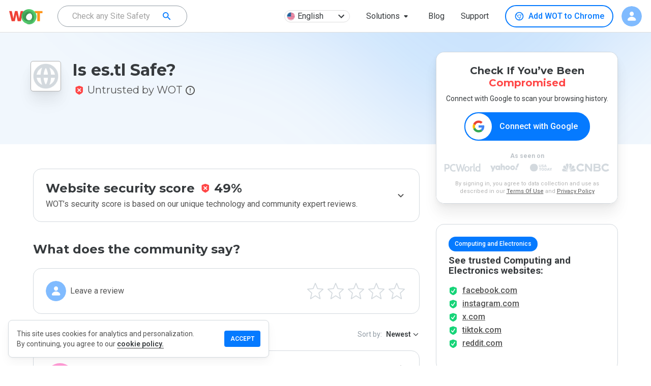

--- FILE ---
content_type: text/html; charset=utf-8
request_url: https://www.mywot.com/scorecard/es.tl
body_size: 73929
content:
<!DOCTYPE html><html lang="en"><head><meta http-equiv="Content-Type" content="text/html; charset=utf-8"><meta http-equiv="X-UA-Compatible" content="IE=edge"><title>Is es.tl Safe? es.tl Reviews &amp; Safety Check | WOT</title><meta name="description" content="Ratings and Reviews for es.tl - WOT Scorecard provides customer service reviews for es.tl. Use MyWOT to run safety checks on any website."><link rel="canonical" href="https://www.mywot.com/scorecard/es.tl"><link rel="alternate" href="https://www.mywot.com/scorecard/es.tl" hreflang="x-default"><link rel="alternate" href="https://www.mywot.com/fr/scorecard/es.tl" hreflang="fr-fr"><link rel="alternate" href="https://www.mywot.com/pt/scorecard/es.tl" hreflang="pt-br"><link rel="alternate" href="https://www.mywot.com/ru/scorecard/es.tl" hreflang="ru-ru"><link rel="alternate" href="https://www.mywot.com/de/scorecard/es.tl" hreflang="de-de"><link rel="alternate" href="https://www.mywot.com/ja/scorecard/es.tl" hreflang="ja-jp"><meta name="og:locale" content="en"><meta name="og:locale:alternate" content="ru-ru"><meta name="og:type" content="article"><meta name="og:title" content="Is es.tl Safe? es.tl Reviews &amp; Safety Check | WOT"><meta name="og:description" content="Ratings and Reviews for es.tl - WOT Scorecard provides customer service reviews for es.tl. Use MyWOT to run safety checks on any website."><meta name="og:url" content="https://www.mywot.com/"><meta name="og:image" content="https://www.mywot.com/images/summary_card_image_1200x630.png"><meta name="og:image:secure_url" content="https://www.mywot.com/images/summary_card_image_1200x630.png"><meta name="og:image:width" content="1200"><meta name="og:image:height" content="630"><meta content="width=device-width,initial-scale=1.0,minimum-scale=1.0,,shrink-to-fit=yes" name="viewport"><meta content="_WXEaQFvP3LlQL6ntwm49OZYT_R0wLlmTKkFMdcm9A8" name="google-site-verification"><meta content="a8665cb26304046a" name="yandex-verification"><meta name="fb:app_id" content="1032192540177184"><meta name="msvalidate.01" content="1D893D8E55E938E4344CB9D93E4B4720"><meta name="msvalidate.01" content="E800100F1ED49A46CF11A9220074F21B"><meta name="language" content="en"><meta name="author" content="WOT Services Ltd."><meta name="copyright" content="(C) Copyright WOT Services Ltd."><meta name="twitter:card" content="summary_large_image"><meta name="twitter:description" content="Ratings and Reviews for es.tl - WOT Scorecard provides customer service reviews for es.tl. Use MyWOT to run safety checks on any website."><meta name="twitter:site" content="@Web_of_Trust"><meta name="twitter:creator" content="@Web_of_Trust"><meta name="twitter:title" content="Is es.tl Safe? es.tl Reviews &amp; Safety Check | WOT"><meta name="twitter:image" content="https://www.mywot.com/images/summary_card_image_1200x630.png"><script type="application/ld+json">{"@context":"http://schema.org","@type":"LocalBusiness","@id":"https://www.mywot.com/scorecard/es.tl","url":"es.tl","name":"es.tl","image":"https://cdn-cf.mywot.net[object Object]","aggregateRating":{"@type":"AggregateRating","bestRating":5,"worstRating":0,"ratingValue":2.9,"reviewCount":8},"review":[{"@type":"Review","itemReviewed":{"@type":"Thing","name":"es.tl"},"author":{"@type":"Person","name":"qqq91","url":"https://www.mywot.com/user/6719080"},"datePublished":"2019-06-08T12:48:54.000Z","reviewBody":"Dominio que cubre todos los sitios creados con PaginaWebGratis.es.","publisher":{"@type":"Organization","name":"WOT Web Of Trust","sameAs":"https://www.mywot.com"}},{"@type":"Review","itemReviewed":{"@type":"Thing","name":"es.tl"},"author":{"@type":"Person","name":"funnyguy2014","url":"https://www.mywot.com/user/6302142"},"datePublished":"2014-08-15T07:03:24.000Z","reviewBody":"clean site according to\n*****","publisher":{"@type":"Organization","name":"WOT Web Of Trust","sameAs":"https://www.mywot.com"}},{"@type":"Review","itemReviewed":{"@type":"Thing","name":"es.tl"},"author":{"@type":"Person","name":"kikones34","url":"https://www.mywot.com/user/3877644"},"datePublished":"2012-08-08T21:56:14.000Z","reviewBody":"No se puede puntuar ya que hay diferentes sitios web con diferentes contenidos en este servidor.","publisher":{"@type":"Organization","name":"WOT Web Of Trust","sameAs":"https://www.mywot.com"}},{"@type":"Review","itemReviewed":{"@type":"Thing","name":"es.tl"},"author":{"@type":"Person","name":"bezeoner","url":"https://www.mywot.com/user/3199878"},"datePublished":"2012-03-19T00:25:19.000Z","reviewBody":"Yo tengo mi pagina web en sus servidores: http://bezeoner.es.tl","publisher":{"@type":"Organization","name":"WOT Web Of Trust","sameAs":"https://www.mywot.com"}},{"@type":"Review","itemReviewed":{"@type":"Thing","name":"es.tl"},"author":{"@type":"Person","name":"charlystar","url":"https://www.mywot.com/user/2567178"},"datePublished":"2011-05-26T20:03:05.000Z","reviewBody":"es una gran sitio","publisher":{"@type":"Organization","name":"WOT Web Of Trust","sameAs":"https://www.mywot.com"}},{"@type":"Review","itemReviewed":{"@type":"Thing","name":"es.tl"},"author":{"@type":"Person","name":"UchihaSasuke","url":"https://www.mywot.com/user/1004758"},"datePublished":"2011-02-19T01:00:14.000Z","reviewBody":"Es un buen sitio para crear paginas web gratis, es muy facil de entender, no es mal sitio!!!","publisher":{"@type":"Organization","name":"WOT Web Of Trust","sameAs":"https://www.mywot.com"}},{"@type":"Review","itemReviewed":{"@type":"Thing","name":"es.tl"},"author":{"@type":"Person","name":"Dimas-Argentino","url":"https://www.mywot.com/user/1429829"},"datePublished":"2010-06-06T10:52:19.000Z","reviewBody":"Contenido para adultos","publisher":{"@type":"Organization","name":"WOT Web Of Trust","sameAs":"https://www.mywot.com"}},{"@type":"Review","itemReviewed":{"@type":"Thing","name":"es.tl"},"author":{"@type":"Person","name":"afmdelineacion","url":"https://www.mywot.com/user/928449"},"datePublished":"2010-02-07T01:16:06.000Z","reviewBody":"Buen sitio","publisher":{"@type":"Organization","name":"WOT Web Of Trust","sameAs":"https://www.mywot.com"}}]}
</script><link rel="icon" type="image/png" href="/images/favicon.png"><link rel="icon" type="image/ico" href="/images/favicon.ico"><link rel="preconnect" href="https://fonts.googleapis.com"><link rel="preconnect" href="https://fonts.gstatic.com" crossorigin><link rel="preload" as="style" href="/stylesheets/normalize.css"><link rel="stylesheet" href="https://fonts.googleapis.com/css?family=Roboto:300,400,500,600,700|Montserrat:400,500,600,700|Roboto Mono:400&amp;display=swap"><link rel="stylesheet" href="https://fonts.googleapis.com/css2?family=Mochiy+Pop+One&amp;display=swap"><link rel="stylesheet" href="https://fonts.googleapis.com/icon?family=Material+Icons&amp;display=swap"><link rel="stylesheet" href="/stylesheets/normalize.css"><link rel="chrome-webstore-item" href="https://chrome.google.com/webstore/detail/bhmmomiinigofkjcapegjjndpbikblnp"><style data-styled="jgEJGh brWCpl kKkjuC cUpcv jmbUhr drrAMG bJSWHE kaRmFw bSsHXo iTuHJL dfPfgh czSRWC ccNuYG iGersH hMgcMj kSDtxU jECkce gugOmt llBuKr kmvlXk leALAH cpGzRy hHmMDQ bUnub bxHOql cJTaGA OmGAt kgqpTY dUTxOs cgEZeK gFftYX hryvC cHcCkC dEmdBP fTniUF lujXp bCwCLC YdpWJ fsSsMb eMLfYp hdnqi fcKvSi dwWRwH kqeUoq QBWHY enipUf bmFTJr cxzVpP huhMhT huVZxR fvLmRR igjJdD eZaMBw jfzCEc ctFNEd iTkcoS diPKqF jXcAhK cjmrmK hSRlyQ iGUMyh jHQISa aXIHI hyrjyj gDynAz eDHNjM llXNAn fyulZf eWkgtk OtLub jnmmVe bPxPgs dLWwAC jNzLHj jjoAoy jwCZng ipVyMj bAjuEW iaEBRF eeEPkV fJxhOR cXopit dWpuij jZaRKV Zzwiw hlmybL buUbZr clXgdG iBJYHY fNhvmd eSJGri iFplFH kbGhaZ hOyhbV kffNvo fgBgpY fSNYet brVXwn kmRzsy jrKBUZ hESwgf cUSsLG jQagtG URRup fiTYkD ksTbxg iQuHZq jmpNxM kcYzYV gzxIYO kJTWuy VArVH eBZPNF iWAnol gSVdVw geWbcc bAlfXb begvFO bOmKXm dtIXGJ fDDkKD iGgJNN kIArQn kZojCB jKEzZQ gvtnQP gewrqX kmCaUp fOzZmu gAxtTY ewpeuN iGgOko bdFjLB bGVNqG dfzVXM hDBiKN fBkXba icsDYM ilNuJf hFoGHF cMjGkI eFGkOE dJplzX fsAlmi iNfGOA fAQwls iRNmHM bruEVi IwmeP klRNg dUzQgJ hromNR kuozNz dOzCzw krdbnh bkijbn lgsUEv dJrPbr kLuBio llWovu krHUJQ csbCSB itjvir cOJaqU gmzBqJ gNJEUj fVpQzA dnzXGO kngWYQ gXzHzc jcRcqh iIVQeA gcwCEp euSCkP dlmAke ivNUWU hFeEdo gCGnjS jIDejp dIqIEV kHLnbS ixRYSx jowKVO dBLbpf hdOjMw bYMIse eyCsbP kHEVUM fIKecl iAXPnu jiszoQ HUZLl bPGufl jqTBAq fIKpVm cgiop kJDUja bBjBAb fdCUPC hfkTJf bQpRhG iITkwe dJivuW fQyGaX bbsXGL jrArMJ kYAWWz bziaui gSswDQ JaCYD kFmNDx iPfjGp dqEfFM cxEFAQ hshKua dfBWZr euenVf fYSpLH gzdpbR jRRNCL fAoAuu eBKXh gCQyxq cNaGxM iAOrFZ dhDGIa ldQpJD brkQRm sHVTR cYEooJ hRtVWh dueHDT eUezCX dlXslX kPMqFf iZNAyj iNTycN inhETz gdbRjz fcMaqC hufwyo geJidN kJmQml jMQSPi cZLwcZ hooEW cBkkuQ TyDkP bUzYBU hltFi cMGRSI bfSkZS bMWvVC iebFpu fPdPm iqqZWZ kDFrPa cOePsU wnWUv MJpzk cTKHbP hvMPiN iarWCv kPlGFQ jRjDpZ fnNCST dMxFQe hHMaEi eYQiGI ezAekD glCUsg cmXQHz kracuL bvkfGr slohI ynUxl kNdjju chPpOm gAimmX ieXicG irlynb kTyhwV bLQffs iXMLgr biwGyY igUMXH fKIxwM hCZvAu bIsfpH iqAejj bfdxbw FHqeO bOJjNS gauSAz egglNc cXXQMz kNJsbS kBpVHE gJLPcu gKjcWT bbkLNy bctRyj gTciGM eOkuxd czRGwL jyoFRQ exMnUM dpgIxd kkWutt kBBYTB fZxGuY bFTzct hwBrgP dQBupe dCYsLV jgdxcV hFYoMC KXUHV dcGXRV loiJmU lafPvc bqwBjz jKWSQw jvkCtm gJzsPF klPKQA kKwbQt hxebbA ksaZPw hIDbCh ejEITj eXvlpF eRufPL NYguJ kFYBwB jkxYVX dROPmw kfrnow golEai fWBKND iPhQLy cYyGNN mudGG jbGnpy jsrOQm fmDQZP gVezUW gjtrYM caTzgP kgotIh ejpsea dulVXw eVwiSs jgeKBV bUSSAK itfJAO jWCPsj kyRjpF hFszlk kxASfj bWPasn cCeyqR kJNvjo lhYmjI ednkUc jkiHKk hRScru iDRDaI bhjcJk dQBcGN fHitXN ofQOv eKQDOA hBKZmh fLzITM frIFrC kyMtwI ilhFPh nHoGQ iRPzVY iJmENC esbdhV FkSFD gWCSxf dBVnGW exZJrg gBXQab iptWlt dsxeiw ggOleJ fDBvQm gWVqeV bQnweH bTbNum cFHwmN bzvobE GFqDx lmJLwN hGZFvH cAuTSb kZDpqf bugBUN beaXLv hIuxmr eFCsMZ laybkC bvabld cKjGqX ijFtYn fzzwXA iXZKyz hMHXUt jfVfGM brdBbf bGpFJd klogNk bwGfqv cAYzVJ jqWXQF euecJy feAOfs htctJt kzMmsE bkVCyL kTxxtS jiMgQe eUZbUj fJXZOn faJLOF fQEMVj cSDNkd ksCTNG hrqIPq eZohtj eesmtI iJpiBf hRtHKH ghEgsF cWVbJZ bAIhxs gagljA ItiWb fyEfRs kXAKlg bEKqV ezpvJz fhKwVU iEpQxW hwDeqd hNrbaw blEUQR fYIwhS cSgxxh eRcFGJ iWmQuR kylzwb gnAdnT pXUQt dplIlh ktmoiX glSaPX kdZDDw eAdYTr dpXLnD cbLmwF iMqSNy jlOPjp hXJsSY fhnvqJ gMWMeM fyGkcT kggwBV gAqgoP iHxSLf bHDSIA bUSBEt iKjVLo iYztQX bqdNro dFWFpO ijekLM fprzKz gqSoh kAumoM klabZV iaLEvr sInZo drMLXD fgKKVC eCnuhn bxpGkt hEbtWT kdDJyY dBKpHB bCape fFApOp bJKBBx hlppMb btIfER cmlIQI JdBml iGrXOC duDpaq blbupd kcOBLs gOGSfk coEhZD btIZMX hzioaa ihNvTR cNYeMx jLKhrw hoGLlP fHZghS gTiNpG iWMxck ePaxeL hBlROY bMaKzn fcCzik iZsErL cwHVZv cCaDmH eOMcGx jTQuvK izSpqL UpfcS fDKDPO dfNWsQ hNYZIF pKrJk byFLeN fWgjC lhjXZF ekuNLX jbFFNs ggckxB jFmjp iiYrRF bhAWuX gImWco etsjzV gMbEJF ttXkG YtGfP QNFXd hdGUms kgKcNO LuYxK iDlWnI erjzax kfYusg ezupCC euCsya bOWxzd dyUnTw cIYFzH bWlvrf fFkzpE ebqJxo dqEqdq gqAKWV eyjFZo bHXDCH cuaSDw hTWUXE fQsugs eYEoHb jgiAEe gvHgbJ ittfbx iBQacq cCcwQP hlfYYo cLYkky fuPZRA ixWrhu jofcLb iibcHW elaFyj jdwDsT lmKQSU gaRhyy ksKhnO WQQlN JDhSL pLMFl kOUkGp hxfXdt ldPEDi cMCaME fRuYVK ihBCsl jilWHy esheQW TWHRR kHQjsr jmDFOF gfDrdi bolTjb iebAbS dteAZn ephYEP jaWUCs cEmLSD eVVCAK gwoKTl eVpmig hkjlYC ZEJbu dmHyup jRxBZg cTOGxi fGoghH bmHWyb lhYVk clTvQy iLZXZp hSsjZP iFBzmm eJGcTT jsDNHM gIQPVR hLmqmT jVSXMI cAkSCN dJShTL BClrm jntQdz gOsWGC bCPqZm jNwegn dZocUK ityaYs gqqWdB haLQGH gPnEmz eWcIRv hcnwed cVzolW gxVQbp hCIHcP bbAxdy kiBJDH jEkhEF cZnCqe gVRiar hSmspZ dXOeOK kirmqY bNsiZY fjpSxQ gNePyI jbWxRH jElYRg YYoBm gYSJTZ hXBoWG iTEQlv dmFDIl fpKGWY dXEuyK dWShdO cqyJnJ cOTbVS bVXOcK zCplk jEyVFG gIluef cZrvZe fwDbEK ffCkTX keDEoR jkAUXK hpDkPm hZsJnE jrSesL xCQVF fNqnNA cGIIfD iRXBGE hhZcTE bReTTU daodQW brCJfU ieWojj hZyxnn eYwyfB jfmdyR jFBqMC dJuUNN gxqpsO epwJsS bqwVAr kvhART YaOsM dhuHjl dOimsN hEVQMg LgNMh jRPPEE bYCYYB dsfbxN VVfDM kRNHYs eRByUf hQZDSh gmnSqb bVYYPL cErEWf jwGUld duDoRI jZBnnQ gZmFHZ gpVWgS grzQmv bkxlBH ivKlgf dymRX ijVZfF egAbTm ilksGw beTYso ezoilL gLEmbv EqLmd fyZFDS sndpw eWBCYq jRHyOn gwHUci dcYGBR lbOEOU vWRxl byNeuq eEmxcR kBEEmu hgWTkb hYeRXv jyCVWp jSNRUf frnEWK jdrKDP jScHj bMGnNh MIwhV fWcBwm gPQQsb dwOVRi jfqZqM hxPWxC cNswvC iaUvxB cyWaoD aCCVx iJUtVN bGlORF jYkzXp hmDMFI lgxUBt vzLWb dyRSyU bfBsex kNIVeb" data-styled-version="4.4.1">
/* sc-component-id: StyledUtils__FlexRow-sc-14r66vj-0 */
.iNTycN{display:-webkit-box;display:-webkit-flex;display:-ms-flexbox;display:flex;-webkit-flex-direction:row;-ms-flex-direction:row;flex-direction:row;}
/* sc-component-id: StyledUtils__FlexColumn-sc-14r66vj-1 */
.bBjBAb{display:-webkit-box;display:-webkit-flex;display:-ms-flexbox;display:flex;-webkit-flex-direction:column;-ms-flex-direction:column;flex-direction:column;}
/* sc-component-id: StyledUtils__FlexRowCentered-sc-14r66vj-3 */
.kSDtxU{display:-webkit-box;display:-webkit-flex;display:-ms-flexbox;display:flex;-webkit-flex-direction:row;-ms-flex-direction:row;flex-direction:row;-webkit-align-items:center;-webkit-box-align:center;-ms-flex-align:center;align-items:center;}
/* sc-component-id: StyledUtils__Donut-sc-14r66vj-9 */
.fWgjC{width:18px;height:18px;background-size:contain;background-repeat:no-repeat;background-image:url(/images/donut/gray.png);}
/* sc-component-id: StyledUtils__Shield-sc-14r66vj-10 */
.fTniUF{width:18px;height:18px;background-size:contain;background-repeat:no-repeat;background-image:url(/images/donut/green.png);background-image:url(/images/shields/green.svg);}.lujXp{width:18px;height:18px;background-size:contain;background-repeat:no-repeat;background-image:url(/images/donut/gray.png);background-image:url(/images/shields/gray.svg);}.bCwCLC{width:18px;height:18px;background-size:contain;background-repeat:no-repeat;background-image:url(/images/donut/orange.png);background-image:url(/images/shields/orange.svg);}.YdpWJ{width:18px;height:18px;background-size:contain;background-repeat:no-repeat;background-image:url(/images/donut/red.png);background-image:url(/images/shields/red.svg);}
/* sc-component-id: StyledUtils__WotLogo-sc-14r66vj-11 */
.ggckxB{width:73px;height:33px;background-size:contain;background-repeat:no-repeat;background-position:center center;background-image:url(/images/logo.svg);}
/* sc-component-id: StyledUtils__CallToAction-sc-14r66vj-12 */
.bVXOcK{border-radius:4px;background-color:#f4f6f2;padding:14px;min-width:192px;color:#1b1b1b;font-weight:bold;text-transform:uppercase;text-align:center;cursor:pointer;}
/* sc-component-id: StyledInstallWOT__GoogleLink-sc-1y1bf2y-1 */
.kNIVeb{background-size:contain;background-repeat:no-repeat;background-image:url(/images/mobile/stores/store-badges_google_full_color.svg);width:164.5px;height:47px;margin-right:6px;margin-bottom:8px;}
/* sc-component-id: StyledInstallWOT__MobileButton-sc-1y1bf2y-3 */
.bfBsex{display:-webkit-box;display:-webkit-flex;display:-ms-flexbox;display:flex;-webkit-flex-direction:row;-ms-flex-direction:row;flex-direction:row;-webkit-box-pack:center;-webkit-justify-content:center;-ms-flex-pack:center;justify-content:center;z-index:2;}
/* sc-component-id: StyledInstallWOT__DesktopButton-sc-1y1bf2y-4 */
.bctRyj{display:-webkit-box;display:-webkit-flex;display:-ms-flexbox;display:flex;-webkit-flex-direction:row;-ms-flex-direction:row;flex-direction:row;-webkit-align-items:center;-webkit-box-align:center;-ms-flex-align:center;align-items:center;cursor:pointer;box-sizing:border-box;border:2px solid #057aff;-webkit-transition:0.2s linear all;transition:0.2s linear all;border-radius:99px;font-style:normal;text-transform:initial;padding:9px 16px;margin:0;font-size:16px;font-weight:500;line-height:inherit;color:#057aff;background:white;} .bctRyj .StyledInstallWOT__BrowserIcon-sc-1y1bf2y-5{margin-right:8px;height:20px;width:20px;background-size:contain;background-repeat:no-repeat;} .bctRyj .StyledInstallWOT__BrowserIcon-sc-1y1bf2y-5{background-image:url('/images/icons/browsers/chrome-blue.svg');} .bctRyj:hover{color:white;background:#057aff;} .bctRyj:hover .StyledInstallWOT__BrowserIcon-sc-1y1bf2y-5{background-image:url('/images/icons/browsers/chrome-white.svg');}.gTciGM{display:-webkit-box;display:-webkit-flex;display:-ms-flexbox;display:flex;-webkit-flex-direction:row;-ms-flex-direction:row;flex-direction:row;-webkit-align-items:center;-webkit-box-align:center;-ms-flex-align:center;align-items:center;cursor:pointer;box-sizing:border-box;border:2px solid #057aff;-webkit-transition:0.2s linear all;transition:0.2s linear all;border-radius:99px;font-style:normal;text-transform:initial;padding:9px 16px;margin:0;font-size:16px;font-weight:500;line-height:inherit;color:#057aff;background:white;} .gTciGM .StyledInstallWOT__BrowserIcon-sc-1y1bf2y-5{margin-right:8px;height:20px;width:20px;background-size:contain;background-repeat:no-repeat;} .gTciGM .StyledInstallWOT__BrowserIcon-sc-1y1bf2y-5{background-image:url('/images/icons/browsers/edge-blue.svg');} .gTciGM:hover{color:white;background:#057aff;} .gTciGM:hover .StyledInstallWOT__BrowserIcon-sc-1y1bf2y-5{background-image:url('/images/icons/browsers/edge-white.svg');}.eOkuxd{display:-webkit-box;display:-webkit-flex;display:-ms-flexbox;display:flex;-webkit-flex-direction:row;-ms-flex-direction:row;flex-direction:row;-webkit-align-items:center;-webkit-box-align:center;-ms-flex-align:center;align-items:center;cursor:pointer;box-sizing:border-box;border:2px solid #057aff;-webkit-transition:0.2s linear all;transition:0.2s linear all;border-radius:99px;font-style:normal;text-transform:initial;padding:9px 16px;margin:0;font-size:16px;font-weight:500;line-height:inherit;color:#057aff;background:white;} .eOkuxd .StyledInstallWOT__BrowserIcon-sc-1y1bf2y-5{margin-right:8px;height:20px;width:20px;background-size:contain;background-repeat:no-repeat;} .eOkuxd .StyledInstallWOT__BrowserIcon-sc-1y1bf2y-5{background-image:url('/images/icons/browsers/firefox-blue.svg');} .eOkuxd:hover{color:white;background:#057aff;} .eOkuxd:hover .StyledInstallWOT__BrowserIcon-sc-1y1bf2y-5{background-image:url('/images/icons/browsers/firefox-white.svg');}.czRGwL{display:-webkit-box;display:-webkit-flex;display:-ms-flexbox;display:flex;-webkit-flex-direction:row;-ms-flex-direction:row;flex-direction:row;-webkit-align-items:center;-webkit-box-align:center;-ms-flex-align:center;align-items:center;cursor:pointer;box-sizing:border-box;border:2px solid #057aff;-webkit-transition:0.2s linear all;transition:0.2s linear all;border-radius:99px;font-style:normal;text-transform:initial;padding:9px 16px;margin:0;font-size:16px;font-weight:500;line-height:inherit;color:#057aff;background:white;} .czRGwL .StyledInstallWOT__BrowserIcon-sc-1y1bf2y-5{margin-right:8px;height:20px;width:20px;background-size:contain;background-repeat:no-repeat;} .czRGwL .StyledInstallWOT__BrowserIcon-sc-1y1bf2y-5{background-image:url('/images/icons/browsers/opera-blue.svg');} .czRGwL:hover{color:white;background:#057aff;} .czRGwL:hover .StyledInstallWOT__BrowserIcon-sc-1y1bf2y-5{background-image:url('/images/icons/browsers/opera-white.svg');}.jyoFRQ{display:-webkit-box;display:-webkit-flex;display:-ms-flexbox;display:flex;-webkit-flex-direction:row;-ms-flex-direction:row;flex-direction:row;-webkit-align-items:center;-webkit-box-align:center;-ms-flex-align:center;align-items:center;cursor:pointer;box-sizing:border-box;border:2px solid #057aff;-webkit-transition:0.2s linear all;transition:0.2s linear all;border-radius:99px;font-style:normal;text-transform:initial;padding:9px 16px;margin:0;font-size:16px;font-weight:500;line-height:inherit;color:#057aff;background:white;} .jyoFRQ:hover{color:white;background:#057aff;}.exMnUM{display:-webkit-box;display:-webkit-flex;display:-ms-flexbox;display:flex;-webkit-flex-direction:row;-ms-flex-direction:row;flex-direction:row;-webkit-align-items:center;-webkit-box-align:center;-ms-flex-align:center;align-items:center;cursor:pointer;box-sizing:border-box;border:2px solid #057aff;-webkit-transition:0.2s linear all;transition:0.2s linear all;border-radius:99px;font-style:normal;text-transform:initial;padding:9px 16px;margin:0;font-size:16px;font-weight:500;line-height:inherit;color:#057aff;background:white;} .exMnUM .StyledInstallWOT__BrowserIcon-sc-1y1bf2y-5{margin-right:8px;height:20px;width:20px;background-size:contain;background-repeat:no-repeat;} .exMnUM .StyledInstallWOT__BrowserIcon-sc-1y1bf2y-5{background-image:url('/images/icons/browsers/samsung-blue.svg');} .exMnUM:hover{color:white;background:#057aff;} .exMnUM:hover .StyledInstallWOT__BrowserIcon-sc-1y1bf2y-5{background-image:url('/images/icons/browsers/samsung-white.svg');}.dpgIxd{display:-webkit-box;display:-webkit-flex;display:-ms-flexbox;display:flex;-webkit-flex-direction:row;-ms-flex-direction:row;flex-direction:row;-webkit-align-items:center;-webkit-box-align:center;-ms-flex-align:center;align-items:center;cursor:pointer;box-sizing:border-box;border:2px solid #057aff;-webkit-transition:0.2s linear all;transition:0.2s linear all;border-radius:99px;font-style:normal;text-transform:initial;padding:8px 24px;margin:0;font-size:16pxpx;font-weight:600;line-height:24px;color:white;background:#057aff;} .dpgIxd .StyledInstallWOT__BrowserIcon-sc-1y1bf2y-5{margin-right:8px;height:20px;width:20px;background-size:contain;background-repeat:no-repeat;} .dpgIxd .StyledInstallWOT__BrowserIcon-sc-1y1bf2y-5{background-image:url('/images/icons/browsers/chrome-color.svg');}.kkWutt{display:-webkit-box;display:-webkit-flex;display:-ms-flexbox;display:flex;-webkit-flex-direction:row;-ms-flex-direction:row;flex-direction:row;-webkit-align-items:center;-webkit-box-align:center;-ms-flex-align:center;align-items:center;cursor:pointer;box-sizing:border-box;border:2px solid #057aff;-webkit-transition:0.2s linear all;transition:0.2s linear all;border-radius:99px;font-style:normal;text-transform:initial;padding:8px 24px;margin:0;font-size:16pxpx;font-weight:600;line-height:24px;color:white;background:#057aff;} .kkWutt .StyledInstallWOT__BrowserIcon-sc-1y1bf2y-5{margin-right:8px;height:20px;width:20px;background-size:contain;background-repeat:no-repeat;} .kkWutt .StyledInstallWOT__BrowserIcon-sc-1y1bf2y-5{background-image:url('/images/icons/browsers/firefox-color.svg');}.kBBYTB{display:-webkit-box;display:-webkit-flex;display:-ms-flexbox;display:flex;-webkit-flex-direction:row;-ms-flex-direction:row;flex-direction:row;-webkit-align-items:center;-webkit-box-align:center;-ms-flex-align:center;align-items:center;cursor:pointer;box-sizing:border-box;border:2px solid #057aff;-webkit-transition:0.2s linear all;transition:0.2s linear all;border-radius:99px;font-style:normal;text-transform:initial;padding:8px 24px;margin:0;font-size:16pxpx;font-weight:600;line-height:24px;color:white;background:#057aff;} .kBBYTB .StyledInstallWOT__BrowserIcon-sc-1y1bf2y-5{margin-right:8px;height:20px;width:20px;background-size:contain;background-repeat:no-repeat;} .kBBYTB .StyledInstallWOT__BrowserIcon-sc-1y1bf2y-5{background-image:url('/images/icons/browsers/edge-color.svg');}
/* sc-component-id: StyledAvatar__StyledUserAvatar-sc-11lwzp0-0 */
.leALAH{width:48px;height:48px;background-size:cover;color:#ffffff;border-radius:50%;text-align:center;line-height:48px;font-size:20px;font-family:'Roboto',sans-serif;} @media (max-width:894px){.leALAH{line-height:40px;font-size:16px;}} .leALAH span{opacity:0.9;text-transform:capitalize;} .leALAH img{width:inherit;height:inherit;border-radius:50%;object-fit:cover;}
/* sc-component-id: StyledLanguageChooser__LangButton-sc-3dtfdm-0 */
.hMgcMj{cursor:pointer;display:-webkit-box;display:-webkit-flex;display:-ms-flexbox;display:flex;-webkit-box-pack:justify;-webkit-justify-content:space-between;-ms-flex-pack:justify;justify-content:space-between;-webkit-align-items:center;-webkit-box-align:center;-ms-flex-align:center;align-items:center;font-size:16px;margin:6px 16px;min-width:129px;height:24px;padding:4px;background:white;border-radius:12px;color:#373b3e;border:1px solid #dedede;box-shadow:none;} .hMgcMj:hover{box-shadow:0 0 0.5px 1px #efefef;}
/* sc-component-id: StyledLanguageChooser__MenuItemFlag-sc-3dtfdm-3 */
.jECkce{border-radius:15px;width:16px;height:16px;}
/* sc-component-id: StyledLanguageChooser__LanguageChooserText-sc-3dtfdm-11 */
.gugOmt{font-weight:normal;margin-left:5px;}
/* sc-component-id: StyledSearchBar__Root-sc-1ouzn1c-0 */
.hRScru{display:-webkit-box;display:-webkit-flex;display:-ms-flexbox;display:flex;-webkit-box-pack:center;-webkit-justify-content:center;-ms-flex-pack:center;justify-content:center;margin:16px;padding:8px;} @media (max-width:894px){.hRScru{margin:16px 0px 0px 0px;}}
/* sc-component-id: StyledSearchBar__ToolbarContainer-sc-1ouzn1c-1 */
.iDRDaI{display:-webkit-box;display:-webkit-flex;display:-ms-flexbox;display:flex;-webkit-flex-direction:row;-ms-flex-direction:row;flex-direction:row;height:56px;width:544px;border-radius:4px;-webkit-align-items:center;-webkit-box-align:center;-ms-flex-align:center;align-items:center;background-color:white;-webkit-box-pack:justify;-webkit-justify-content:space-between;-ms-flex-pack:justify;justify-content:space-between;box-shadow:0 8px 16px 0 rgba(112,112,112,0.16),0 2px 4px 0 rgba(61,61,61,0.04);} @media (max-width:894px){.iDRDaI{width:100%;}}
/* sc-component-id: StyledSearchBar__StyledToolbar-sc-1ouzn1c-2 */
.bhjcJk{padding-left:0px;}
/* sc-component-id: StyledSearchBar__SearchButton-sc-1ouzn1c-3 */
.dQBcGN{display:-webkit-box;display:-webkit-flex;display:-ms-flexbox;display:flex;cursor:pointer;margin:8px;-webkit-align-items:center;-webkit-box-align:center;-ms-flex-align:center;align-items:center;-webkit-box-pack:center;-webkit-justify-content:center;-ms-flex-pack:center;justify-content:center;color:white;width:120px;height:40px;font-size:14px;font-weight:bold;border-radius:4px;background-color:#037aff;} .dQBcGN:hover{box-shadow:0 0 8px 0 rgba(53,90,60,0.3);background-color:#036bdf;} @media (max-width:894px){.dQBcGN{width:auto;margin:0px;}}
/* sc-component-id: StyledSearchBar__SearchIconMobile-sc-1ouzn1c-5 */
.dqEqdq{margin:12px;width:16px;height:16px;background-size:cover;background-repeat:no-repeat;background-position:center center;background-image:url(/images/icons/search-grey.svg);background-image:url(/images/icons/search-white.svg);} @media (max-width:894px){.dqEqdq{margin:9px;}}
/* sc-component-id: StyledInstallContainer__GoogleLink-sc-jubsjz-1 */
.jbGnpy{background-size:contain;background-repeat:no-repeat;background-image:url(/images/mobile/stores/store-badges_google_full_color.svg);width:164.5px;height:47px;margin-right:6px;margin-bottom:8px;}
/* sc-component-id: StyledInstallContainer__AppleLink-sc-jubsjz-2 */
.mudGG{background-size:contain;background-repeat:no-repeat;background-image:url(/images/mobile/stores/store-badges_apple_full.svg);width:164.5px;height:47px;margin-left:6px;}
/* sc-component-id: StyledInstallContainer__InstallButtonContainerRow-sc-jubsjz-3 */
.chPpOm{display:-webkit-box;display:-webkit-flex;display:-ms-flexbox;display:flex;-webkit-flex-direction:row;-ms-flex-direction:row;flex-direction:row;margin-top:1px;-webkit-box-pack:center;-webkit-justify-content:center;-ms-flex-pack:center;justify-content:center;z-index:2;}
/* sc-component-id: StyledInstallContainer__GetPremiumButton-sc-jubsjz-6 */
.ijVZfF{display:-webkit-box;display:-webkit-flex;display:-ms-flexbox;display:flex;-webkit-flex-direction:row;-ms-flex-direction:row;flex-direction:row;-webkit-align-items:center;-webkit-box-align:center;-ms-flex-align:center;align-items:center;-webkit-box-pack:center;-webkit-justify-content:center;-ms-flex-pack:center;justify-content:center;height:40px;background:#037aff;border-radius:999px;font-size:16px;font-weight:normal;line-height:20px;text-align:center;color:#ffffff;cursor:pointer;background:linear-gradient(135deg,#037aff 0%,#03b3ff 100%);box-shadow:0px 4px 8px rgba(0,0,0,0.18),0px 0px 2px rgba(0,38,80,0.12),0px 0px 1px rgba(0,38,80,0.04);font-size:20px;height:72px;}
/* sc-component-id: StyledInstallContainer__GetPremiumButtonArrow-sc-jubsjz-7 */
.ilksGw{background:url(/images/icons/arrows/arrow-right-white.svg) no-repeat;width:32px;height:32px;margin:12px 32px 0 0;}
/* sc-component-id: StyledInstallContainer__GetPremiumButtonText-sc-jubsjz-8 */
.egAbTm{padding:0 15px 0 32px;}
/* sc-component-id: StyledHeader__ToolbarContainer-sc-lqxcay-0 */
.jmbUhr{display:-webkit-box;display:-webkit-flex;display:-ms-flexbox;display:flex;-webkit-flex-direction:row;-ms-flex-direction:row;flex-direction:row;width:100%;-webkit-box-pack:center;-webkit-justify-content:center;-ms-flex-pack:center;justify-content:center;}
/* sc-component-id: StyledHeader__StyledToolbar-sc-lqxcay-1 */
.drrAMG{padding:0 18px !important;max-width:100%;border-bottom:1px solid #DEDEDE;} @media (max-width:894px){}.bJSWHE{padding:0 18px !important;max-width:100%;} @media (max-width:894px){.bJSWHE{box-shadow:0 3px 10px -1px #DEDEDE;}}
/* sc-component-id: StyledHeader__HeaderContainer-sc-lqxcay-2 */
.kKkjuC{box-shadow:none;} @media (max-width:894px){.kKkjuC header{top:64px;-webkit-transition:top 0.3s ease-in-out;transition:top 0.3s ease-in-out;}} .kKkjuC #downshift-0-input-input{background-color:transparent;} .kKkjuC #buttonLink{font-size:16px;font-weight:400;line-height:16px;text-align:center;color:#373b3e;}.cUpcv{box-shadow:none;} @media (max-width:894px){.cUpcv header{top:0px;-webkit-transition:top 0.3s ease-in-out;transition:top 0.3s ease-in-out;}} .cUpcv #downshift-0-input-input{background-color:transparent;} .cUpcv #buttonLink{font-size:16px;font-weight:400;line-height:16px;text-align:center;color:#373b3e;}
/* sc-component-id: StyledHeader__Root-sc-lqxcay-3 */
.jgEJGh{-webkit-box-flex:1;-webkit-flex-grow:1;-ms-flex-positive:1;flex-grow:1;white-space:nowrap;height:64px;} @media screen and (max-width:894px){.jgEJGh{height:192px;-webkit-transition:height 0.3s ease-in-out;transition:height 0.3s ease-in-out;}}.brWCpl{-webkit-box-flex:1;-webkit-flex-grow:1;-ms-flex-positive:1;flex-grow:1;white-space:nowrap;height:64px;} @media screen and (max-width:894px){.brWCpl{height:128px;-webkit-transition:height 0.3s ease-in-out;transition:height 0.3s ease-in-out;}}
/* sc-component-id: StyledHeader__FlexRight-sc-lqxcay-6 */
.kmvlXk{display:-webkit-box;display:-webkit-flex;display:-ms-flexbox;display:flex;-webkit-box-pack:end;-webkit-justify-content:flex-end;-ms-flex-pack:end;justify-content:flex-end;}
/* sc-component-id: StyledHeader__FlexFullWidth-sc-lqxcay-8 */
.dfPfgh{display:-webkit-box;display:-webkit-flex;display:-ms-flexbox;display:flex;width:100%;}
/* sc-component-id: StyledHeader__AlignRight-sc-lqxcay-9 */
.iGersH{display:-webkit-box;display:-webkit-flex;display:-ms-flexbox;display:flex;-webkit-box-pack:end;-webkit-justify-content:flex-end;-ms-flex-pack:end;justify-content:flex-end;font-size:14px;font-weight:bold;text-align:right;color:#929292;line-height:1.43;text-transform:capitalize;width:100%;-webkit-align-items:center;-webkit-box-align:center;-ms-flex-align:center;align-items:center;} .iGersH [data-automation='desktop-menu-item']{font-size:14px;font-weight:bold;text-align:right;color:#373b3e;line-height:1.43;text-transform:capitalize;border-radius:999px;} .iGersH [data-automation='desktop-menu-item']:hover{color:#252525;background-color:#f1f7fd;} .iGersH .StyledInstallContainer__InstallButtonContainerRow-sc-jubsjz-3{padding:0 16px;} .iGersH #wot-install-button{height:40px;border-radius:24px;box-shadow:0 1px 8px 0 rgba(0,0,0,0.2);background-color:#037aff;color:#fff;margin:-1px 0 0;padding:0 16px;font-size:16px;text-transform:none;-webkit-align-self:center;-ms-flex-item-align:center;align-self:center;} .iGersH #wot-install-button:hover{background-color:#036bdf;}
/* sc-component-id: StyledHeader__InstallWotPlaceHolder-sc-lqxcay-10 */
.llBuKr{margin:0 16px;}
/* sc-component-id: StyledHeader__Logo-sc-lqxcay-12 */
.kaRmFw{width:70px;min-width:70px;height:39px;cursor:pointer;font-size:0;margin-top:11px;margin-right:25px;box-sizing:border-box;background-size:70px;background-image:url(/images/logo.svg);background-repeat:no-repeat;} @media (max-width:894px){.kaRmFw{margin-right:0px;margin-top:15px;}}
/* sc-component-id: StyledHeader__LogIn-sc-lqxcay-16 */
.kKwbQt{display:table-cell;vertical-align:middle;font-size:16px;font-weight:400;line-height:16px;text-align:center;color:#037aff;} .kKwbQt:hover{color:#ffffff;}
/* sc-component-id: StyledHeader__InvisibleLoginForExternalTrigger-sc-lqxcay-17 */
.klPKQA{display:none;}
/* sc-component-id: StyledHeader__SearchBarHomepageRoot-sc-lqxcay-24 */
.bSsHXo{display:-webkit-box;display:-webkit-flex;display:-ms-flexbox;display:flex;-webkit-box-pack:center;-webkit-justify-content:center;-ms-flex-pack:center;justify-content:center;}
/* sc-component-id: StyledHeader__SearchBarHomepageContainer-sc-lqxcay-25 */
.iTuHJL{display:-webkit-box;display:-webkit-flex;display:-ms-flexbox;display:flex;-webkit-flex-direction:row;-ms-flex-direction:row;flex-direction:row;height:40px;-webkit-align-items:center;-webkit-box-align:center;-ms-flex-align:center;align-items:center;border-radius:999px;-webkit-box-pack:center;-webkit-justify-content:center;-ms-flex-pack:center;justify-content:center;border:1px solid #929CA5;box-shadow:none;} .iTuHJL:hover{border:1px solid #057AFF;}
/* sc-component-id: StyledHeader__SearchButtonHomepage-sc-lqxcay-27 */
.czSRWC{display:-webkit-box;display:-webkit-flex;display:-ms-flexbox;display:flex;cursor:pointer;} @media (max-width:894px){.czSRWC{padding-right:10px;}}
/* sc-component-id: StyledHeader__SearchBarIconHomepage-sc-lqxcay-28 */
.ccNuYG{margin:12px;width:16px;height:16px;background-size:cover;background-repeat:no-repeat;background-position:center center;background-image:url(/images/icons/search-grey.svg);margin:12px 3px;background-image:url(/images/icons/search-blue.svg);} @media (max-width:894px){.ccNuYG{margin:9px;}}
/* sc-component-id: StyledHeader__CrossPromoHeaderContainer-sc-lqxcay-30 */
.loiJmU{display:-webkit-box;display:-webkit-flex;display:-ms-flexbox;display:flex;-webkit-flex:1;-ms-flex:1;flex:1;-webkit-align-items:center;-webkit-box-align:center;-ms-flex-align:center;align-items:center;width:100%;-webkit-align-items:center;-webkit-box-align:center;-ms-flex-align:center;align-items:center;-webkit-box-pack:space-around;-webkit-justify-content:space-around;-ms-flex-pack:space-around;justify-content:space-around;gap:11px;background:linear-gradient(to bottom,#068cff6e,#ffffff);padding-inline:20px;}
/* sc-component-id: StyledHeader__CrossPromoHeaderColumn-sc-lqxcay-31 */
.lafPvc{display:-webkit-box;display:-webkit-flex;display:-ms-flexbox;display:flex;-webkit-flex-direction:column;-ms-flex-direction:column;flex-direction:column;-webkit-box-pack:center;-webkit-justify-content:center;-ms-flex-pack:center;justify-content:center;gap:0px;-webkit-align-items:center;-webkit-box-align:center;-ms-flex-align:center;align-items:center;margin-left:30px;}
/* sc-component-id: StyledHeader__CrossPromoTitle-sc-lqxcay-32 */
.bqwBjz{font-family:'Roboto',sans-serif;font-size:11px;font-weight:500;background:linear-gradient(to right,#373b3e,#1a8aff);-webkit-background-clip:text;-webkit-text-fill-color:transparent;background-clip:text;}
/* sc-component-id: StyledHeader__CrossPromoAppName-sc-lqxcay-33 */
.jKWSQw{font-family:'Mochiy Pop One','Roboto',sans-serif;font-size:15,64px;font-weight:400;color:#1a8aff;}
/* sc-component-id: StyledHeader__CrossPromoDownloadButtonLabel-sc-lqxcay-34 */
.gJzsPF{font-family:'Roboto',sans-serif;font-size:11px;font-weight:500;background:linear-gradient(to right,#373b3e,#1a8aff);-webkit-background-clip:text;-webkit-text-fill-color:transparent;background-clip:text;font-size:13px;}
/* sc-component-id: StyledHeader__CrossPromoDownloadButton-sc-lqxcay-35 */
.jvkCtm{cursor:pointer;border-radius:99px;background-color:#ffffff;padding:5px 15px;border:2px solid transparent;background-image:linear-gradient(white,white),linear-gradient(to right,#373b3e,#1a8aff);background-origin:border-box;background-clip:padding-box,border-box;margin-right:30px;}
/* sc-component-id: StyledFooter__FooterContainer-sc-wvdt9-0 */
.ezAekD{display:-webkit-box;display:-webkit-flex;display:-ms-flexbox;display:flex;-webkit-box-pack:center;-webkit-justify-content:center;-ms-flex-pack:center;justify-content:center;width:100%;position:relative;} .ezAekD .StyledInstallContainer__InstallButtonContainerRow-sc-jubsjz-3{-webkit-flex-direction:column;-ms-flex-direction:column;flex-direction:column;-webkit-align-self:flex-start;-ms-flex-item-align:start;align-self:flex-start;margin:12px;z-index:0;} @media (max-width:894px){.ezAekD .StyledInstallContainer__InstallButtonContainerRow-sc-jubsjz-3{margin:6px;-webkit-flex-direction:row;-ms-flex-direction:row;flex-direction:row;-webkit-align-self:center;-ms-flex-item-align:center;align-self:center;}} .ezAekD #wot-install-button{width:219px;height:48px;border-radius:24px;box-shadow:0 1px 8px 0 rgba(0,0,0,0.2);background-color:#4989f4;font-size:14px;color:#fff;-webkit-align-self:center;-ms-flex-item-align:center;align-self:center;} .ezAekD #wot-install-button:hover{background-color:#036bdf;} .ezAekD .StyledInstallContainer__GoogleLink-sc-jubsjz-1,.ezAekD .StyledInstallContainer__AppleLink-sc-jubsjz-2{-webkit-align-self:flex-end;-ms-flex-item-align:end;align-self:flex-end;margin:5px 0px;width:140px;height:40px;} @media (max-width:894px){.ezAekD .StyledInstallContainer__GoogleLink-sc-jubsjz-1,.ezAekD .StyledInstallContainer__AppleLink-sc-jubsjz-2{margin:6px;}}
/* sc-component-id: StyledFooter__FooterWrapper-sc-wvdt9-1 */
.iPhQLy{display:-webkit-box;display:-webkit-flex;display:-ms-flexbox;display:flex;-webkit-flex-direction:column;-ms-flex-direction:column;flex-direction:column;-webkit-box-pack:space-around;-webkit-justify-content:space-around;-ms-flex-pack:space-around;justify-content:space-around;-webkit-align-items:center;-webkit-box-align:center;-ms-flex-align:center;align-items:center;} @media (max-width:894px){.iPhQLy{margin:12px;-webkit-box-flex:1;-webkit-flex-grow:1;-ms-flex-positive:1;flex-grow:1;}}
/* sc-component-id: StyledFooter__TopRow-sc-wvdt9-2 */
.glCUsg{display:-webkit-box;display:-webkit-flex;display:-ms-flexbox;display:flex;-webkit-flex-direction:row;-ms-flex-direction:row;flex-direction:row;display:-webkit-box;display:-webkit-flex;display:-ms-flexbox;display:flex;-webkit-flex-direction:row;-ms-flex-direction:row;flex-direction:row;-webkit-box-pack:justify;-webkit-justify-content:space-between;-ms-flex-pack:justify;justify-content:space-between;-webkit-flex-wrap:nowrap;-ms-flex-wrap:nowrap;flex-wrap:nowrap;margin-bottom:50px;}
/* sc-component-id: StyledFooter__BottomRow-sc-wvdt9-3 */
.gAimmX{display:-webkit-box;display:-webkit-flex;display:-ms-flexbox;display:flex;-webkit-flex-direction:row;-ms-flex-direction:row;flex-direction:row;-webkit-align-items:center;-webkit-box-align:center;-ms-flex-align:center;align-items:center;width:100%;height:56px;-webkit-flex-wrap:wrap;-ms-flex-wrap:wrap;flex-wrap:wrap;background-color:#f7f7f7;position:absolute;bottom:0;right:0;z-index:1;}
/* sc-component-id: StyledFooter__Logo-sc-wvdt9-4 */
.cmXQHz{display:-webkit-box;display:-webkit-flex;display:-ms-flexbox;display:flex;width:96px;height:44px;margin:12px;background-size:96px;background-repeat:no-repeat;background-position:center;background-image:url(/images/logo.svg);cursor:pointer;} @media (max-width:894px){.cmXQHz{margin:12px;}}
/* sc-component-id: StyledFooter__SeparatorLine-sc-wvdt9-5 */
.cYyGNN{height:1px;width:95%;background-color:#eaeaea;margin:24px 12px;}
/* sc-component-id: StyledFooter__SeparatorDot-sc-wvdt9-6 */
.kTyhwV{color:#b2b2b2;margin:0 8px;} .kTyhwV::before{content:'·';}
/* sc-component-id: StyledFooter__SeparatorColumn-sc-wvdt9-7 */
.bOJjNS{border-right:1px solid #b2b2b2;height:24px;}
/* sc-component-id: StyledFooter__LanguageFlag-sc-wvdt9-8 */
.kracuL{-webkit-align-self:center;-ms-flex-item-align:center;align-self:center;width:16px;height:16px;background-size:25px;border-radius:15px;margin:5px;}
/* sc-component-id: StyledFooter__LanguageSelected-sc-wvdt9-9 */
.bvkfGr{font-family:'Roboto',sans-serif;text-transform:capitalize;margin:5px;}
/* sc-component-id: StyledFooter__MenuContainer-sc-wvdt9-10 */
.ynUxl{display:-webkit-box;display:-webkit-flex;display:-ms-flexbox;display:flex;width:100%;-webkit-flex-wrap:nowrap;-ms-flex-wrap:nowrap;flex-wrap:nowrap;-webkit-box-pack:space-around;-webkit-justify-content:space-around;-ms-flex-pack:space-around;justify-content:space-around;margin:12px;} @media (min-width:480px) and (max-width:894px){.ynUxl{width:100%;}} @media (max-width:479px){.ynUxl{-webkit-flex-direction:column;-ms-flex-direction:column;flex-direction:column;width:343px;margin:16px;}} .ynUxl #wot-footer-menu-Downloads-title ~ div{margin:0;}
/* sc-component-id: StyledFooter__MenuTitle-sc-wvdt9-11 */
.kNdjju{font-family:'Roboto',sans-serif;font-size:20px;font-weight:500;line-height:28px;color:#252525;margin:0 0 24px 0;}
/* sc-component-id: StyledFooter__LinksContainer-sc-wvdt9-12 */
.ieXicG{display:-webkit-box;display:-webkit-flex;display:-ms-flexbox;display:flex;-webkit-box-pack:justify;-webkit-justify-content:space-between;-ms-flex-pack:justify;justify-content:space-between;-webkit-align-items:center;-webkit-box-align:center;-ms-flex-align:center;align-items:center;} @media (max-width:894px){.ieXicG{margin:16px 0 0;-webkit-align-items:center;-webkit-box-align:center;-ms-flex-align:center;align-items:center;-webkit-flex-wrap:wrap;-ms-flex-wrap:wrap;flex-wrap:wrap;-webkit-box-pack:space-evenly;-webkit-justify-content:space-evenly;-ms-flex-pack:space-evenly;justify-content:space-evenly;width:100%;}}
/* sc-component-id: StyledFooter__StyledLink-sc-wvdt9-13 */
.irlynb{font-weight:400;font-size:14px;line-height:14px;-webkit-text-decoration:none;text-decoration:none;color:#b2b2b2;} @media (max-width:894px){.irlynb{color:#252525;}}
/* sc-component-id: StyledFooter__SocialAndCopyrightContainer-sc-wvdt9-14 */
.bLQffs{display:-webkit-box;display:-webkit-flex;display:-ms-flexbox;display:flex;margin-right:auto;-webkit-flex-direction:column;-ms-flex-direction:column;flex-direction:column;-webkit-box-pack:space-evenly;-webkit-justify-content:space-evenly;-ms-flex-pack:space-evenly;justify-content:space-evenly;-webkit-align-items:flex-end;-webkit-box-align:flex-end;-ms-flex-align:flex-end;align-items:flex-end;}
/* sc-component-id: StyledFooter__CopyrightText-sc-wvdt9-15 */
.iXMLgr{font-size:14px;margin-right:8px;color:#b2b2b2;} @media (max-width:894px){.iXMLgr{margin-top:85px;}}
/* sc-component-id: StyledFooter__AlsoAvailableOnContainer-sc-wvdt9-16 */
.biwGyY{display:-webkit-box;display:-webkit-flex;display:-ms-flexbox;display:flex;-webkit-flex-direction:row;-ms-flex-direction:row;flex-direction:row;-webkit-align-items:center;-webkit-box-align:center;-ms-flex-align:center;align-items:center;}
/* sc-component-id: StyledFooter__BrowserIcon-sc-wvdt9-17 */
.igUMXH{width:20px;height:20px;cursor:pointer;margin:0px 4px;box-sizing:border-box;background:url(/images/icons/browsers/chrome-grey.svg) center center/contain no-repeat;}.fKIxwM{width:20px;height:20px;cursor:pointer;margin:0px 4px;box-sizing:border-box;background:url(/images/icons/browsers/firefox-grey.svg) center center/contain no-repeat;}.hCZvAu{width:20px;height:20px;cursor:pointer;margin:0px 4px;box-sizing:border-box;background:url(/images/icons/browsers/edge-grey.svg) center center/contain no-repeat;}.bIsfpH{width:20px;height:20px;cursor:pointer;margin:0px 4px;box-sizing:border-box;background:url(/images/icons/browsers/opera-grey.svg) center center/contain no-repeat;}.iqAejj{width:20px;height:20px;cursor:pointer;margin:0px 4px;box-sizing:border-box;background:url(/images/icons/browsers/safari-grey.svg) center center/contain no-repeat;}.bfdxbw{width:20px;height:20px;cursor:pointer;margin:0px 4px;box-sizing:border-box;background:url(/images/icons/browsers/android-grey.svg) center center/contain no-repeat;}.FHqeO{width:20px;height:20px;cursor:pointer;margin:0px 4px;box-sizing:border-box;background:url(/images/icons/browsers/ios-grey.svg) center center/contain no-repeat;}
/* sc-component-id: StyledFooter__IconCircle-sc-wvdt9-18 */
.slohI{display:-webkit-box;display:-webkit-flex;display:-ms-flexbox;display:flex;-webkit-flex-direction:row;-ms-flex-direction:row;flex-direction:row;-webkit-align-items:center;-webkit-box-align:center;-ms-flex-align:center;align-items:center;} @media (max-width:894px){.slohI{-webkit-box-pack:center;-webkit-justify-content:center;-ms-flex-pack:center;justify-content:center;width:40px;height:40px;border-radius:20px;box-shadow:0px 2px 4px rgba(61,61,61,0.04),0px 8px 16px rgba(112,112,112,0.16);background:#ffffff;}}
/* sc-component-id: StyledFrameContent__StyledFrameContentContainer-sc-1mbvb9-0 */
.kJNvjo{display:-webkit-box;display:-webkit-flex;display:-ms-flexbox;display:flex;-webkit-flex-direction:row;-ms-flex-direction:row;flex-direction:row;-webkit-box-pack:center;-webkit-justify-content:center;-ms-flex-pack:center;justify-content:center;width:100%;}
/* sc-component-id: StyledFrameContent-sc-1mbvb9-1 */
.lhYmjI{margin:0 18px;max-width:1164px;min-width:300px;width:100%;} @media (max-width:894px){.lhYmjI{margin:0 12px;}}
/* sc-component-id: StyledFeatureCard__Container-sc-wax153-0 */
.ksCTNG{display:-webkit-box;display:-webkit-flex;display:-ms-flexbox;display:flex;-webkit-flex-direction:column;-ms-flex-direction:column;flex-direction:column;width:270px;position:relative;-webkit-align-items:center;-webkit-box-align:center;-ms-flex-align:center;align-items:center;}
/* sc-component-id: StyledFeatureCard__Icon-sc-wax153-1 */
.hrqIPq{width:263px;height:250px;background:url(/images/icons/shieldsWithBlur/security-check-with-blur.svg) center center/contain no-repeat;}.eZohtj{width:263px;height:250px;background:url(/images/icons/shieldsWithBlur/safe-browsing-with-blur.svg) center center/contain no-repeat;}.eesmtI{width:263px;height:250px;background:url(/images/icons/shieldsWithBlur/virus-alerts-with-blur.svg) center center/contain no-repeat;}.iJpiBf{width:263px;height:250px;background:url(/images/home/premium-anti-phishing.svg) center center/contain no-repeat;}.hRtHKH{width:263px;height:250px;background:url(/images/home/premium-adult-protection.svg) center center/contain no-repeat;}
/* sc-component-id: StyledFeatureCard__Wrapper-sc-wax153-2 */
.ghEgsF{display:-webkit-box;display:-webkit-flex;display:-ms-flexbox;display:flex;-webkit-flex-direction:column;-ms-flex-direction:column;flex-direction:column;top:150px;-webkit-align-items:center;-webkit-box-align:center;-ms-flex-align:center;align-items:center;position:absolute;}
/* sc-component-id: StyledFeatureCard__Title-sc-wax153-3 */
.cWVbJZ{color:#373b3e;font-size:32px;font-weight:600;line-height:39px;text-align:center;font-family:'Montserrat','Helvetica','Arial',sans-serif;width:auto;}
/* sc-component-id: StyledFeatureCard__Description-sc-wax153-4 */
.bAIhxs{color:#636363;font-size:16px;font-weight:400;line-height:21px;text-align:center;}
/* sc-component-id: StyledOutlineRoundedButton__ButtonContainer-sc-1ypanp7-0 */
.gagljA{z-index:1;cursor:pointer;padding:18px 24px;border-radius:999px;-webkit-align-items:center;-webkit-box-align:center;-ms-flex-align:center;align-items:center;width:-webkit-fit-content;width:-moz-fit-content;width:fit-content;-webkit-box-pack:center;-webkit-justify-content:center;-ms-flex-pack:center;justify-content:center;border:1.5px solid #037aff;}
/* sc-component-id: StyledOutlineRoundedButton__ButtonContentContainer-sc-1ypanp7-1 */
.ItiWb{display:-webkit-box;display:-webkit-flex;display:-ms-flexbox;display:flex;-webkit-flex-direction:row;-ms-flex-direction:row;flex-direction:row;-webkit-align-items:center;-webkit-box-align:center;-ms-flex-align:center;align-items:center;-webkit-box-pack:center;-webkit-justify-content:center;-ms-flex-pack:center;justify-content:center;}
/* sc-component-id: StyledOutlineRoundedButton__Icon-sc-1ypanp7-2 */
.kXAKlg{width:20px;height:20px;margin-left:10px;background:url(/images/icons/arrows/arrow-right-blue.svg) center center/contain no-repeat;}.bEKqV{width:20px;height:20px;margin-left:10px;background:url() center center/contain no-repeat;}.ezpvJz{width:20px;height:20px;margin-left:10px;background:url(/images/icons/arrows/arrow-right-orange.svg) center center/contain no-repeat;}
/* sc-component-id: StyledOutlineRoundedButton__Text-sc-1ypanp7-3 */
.fyEfRs{color:#037aff;font-size:16px;font-weight:400;line-height:16px;text-align:center;}
/* sc-component-id: StyledSlider__StyledSliderContainer-sc-1u1moqy-0 */
.iEpQxW{display:-webkit-box;display:-webkit-flex;display:-ms-flexbox;display:flex;-webkit-flex-direction:column;-ms-flex-direction:column;flex-direction:column;width:100%;min-width:300px;margin-top:100px;-webkit-align-items:center;-webkit-box-align:center;-ms-flex-align:center;align-items:center;}
/* sc-component-id: StyledSlider__SliderContent-sc-1u1moqy-1 */
.hwDeqd{display:-webkit-box;display:-webkit-flex;display:-ms-flexbox;display:flex;-webkit-flex-direction:row;-ms-flex-direction:row;flex-direction:row;width:100%;margin-top:96px;-webkit-box-pack:space-evenly;-webkit-justify-content:space-evenly;-ms-flex-pack:space-evenly;justify-content:space-evenly;-webkit-align-items:center;-webkit-box-align:center;-ms-flex-align:center;align-items:center;}
/* sc-component-id: StyledSlider__VideosContainer-sc-1u1moqy-2 */
.hNrbaw{display:-webkit-box;display:-webkit-flex;display:-ms-flexbox;display:flex;-webkit-flex-direction:column;-ms-flex-direction:column;flex-direction:column;position:relative;}
/* sc-component-id: StyledSlider__SelectedItemVideo-sc-1u1moqy-3 */
.blEUQR{position:initial;opacity:1;}.fYIwhS{position:absolute;opacity:0;}
/* sc-component-id: StyledSlider__StyledTextContainer-sc-1u1moqy-4 */
.cSgxxh{display:-webkit-box;display:-webkit-flex;display:-ms-flexbox;display:flex;-webkit-flex-direction:column;-ms-flex-direction:column;flex-direction:column;max-width:550px;}
/* sc-component-id: StyledSlider__TextContainer-sc-1u1moqy-5 */
.eRcFGJ{display:-webkit-box;display:-webkit-flex;display:-ms-flexbox;display:flex;-webkit-flex-direction:row;-ms-flex-direction:row;flex-direction:row;width:100%;padding:15px;cursor:pointer;}
/* sc-component-id: StyledSlider__ItemIcon-sc-1u1moqy-6 */
.iWmQuR{min-width:22px;height:22px;margin-right:25px;background:url(/images/home/icon-search-selected.svg) center center/contain no-repeat;}.kylzwb{min-width:22px;height:22px;margin-right:25px;background:url(/images/home/icon-alert-disabled.svg) center center/contain no-repeat;}.gnAdnT{min-width:22px;height:22px;margin-right:25px;background:url(/images/home/icon-radar-disabled.svg) center center/contain no-repeat;}
/* sc-component-id: StyledSlider__Title-sc-1u1moqy-7 */
.pXUQt{font-size:20px;font-weight:500;text-align:left;line-height:23px;color:#037AFF;}.dplIlh{font-size:20px;font-weight:500;text-align:left;line-height:23px;color:#929CA5;}
/* sc-component-id: StyledSlider__Description-sc-1u1moqy-8 */
.ktmoiX{margin-top:8px;font-size:20px;font-weight:400;text-align:left;line-height:28px;color:#383C40;}.glSaPX{margin-top:8px;font-size:20px;font-weight:400;text-align:left;line-height:28px;color:#929CA5;}
/* sc-component-id: StyledSlider__ProgressBar-sc-1u1moqy-9 */
.kdZDDw{width:100%;height:2px;margin-top:24px;background-color:#d3d9de;}
/* sc-component-id: StyledSlider__Progress-sc-1u1moqy-10 */
.dpXLnD{display:-webkit-box;display:-webkit-flex;display:-ms-flexbox;display:flex;width:100%;height:100%;background-color:#037aff;-webkit-animation-name:eAdYTr;animation-name:eAdYTr;-webkit-animation-duration:7s;animation-duration:7s;-webkit-animation-iteration-count:1;animation-iteration-count:1;-webkit-animation-timing-function:linear;animation-timing-function:linear;}.cbLmwF{display:none;width:100%;height:100%;background-color:#037aff;-webkit-animation-name:eAdYTr;animation-name:eAdYTr;-webkit-animation-duration:7s;animation-duration:7s;-webkit-animation-iteration-count:1;animation-iteration-count:1;-webkit-animation-timing-function:linear;animation-timing-function:linear;}
/* sc-component-id: StyledCarouselOurTechnology__CarouselContainer-sc-1merbwn-0 */
.eyjFZo{max-width:400px;-webkit-box-flex:1;-webkit-flex-grow:1;-ms-flex-positive:1;flex-grow:1;}
/* sc-component-id: StyledCarouselOurTechnology__Slide-sc-1merbwn-1 */
.bHXDCH{display:-webkit-box;display:-webkit-flex;display:-ms-flexbox;display:flex;-webkit-flex-direction:column;-ms-flex-direction:column;flex-direction:column;max-width:300px;height:100%;-webkit-flex-shrink:0;-ms-flex-negative:0;flex-shrink:0;padding:25px;margin:0px 50px;-webkit-scroll-snap-align:center;-moz-scroll-snap-align:center;-ms-scroll-snap-align:center;scroll-snap-align:center;-webkit-flex-direction:column;-ms-flex-direction:column;flex-direction:column;-webkit-align-items:center;-webkit-box-align:center;-ms-flex-align:center;align-items:center;}
/* sc-component-id: StyledCarouselOurTechnology__Title-sc-1merbwn-2 */
.cuaSDw{font-size:24px;font-weight:bold;text-align:center;}
/* sc-component-id: StyledCarouselOurTechnology__Description-sc-1merbwn-3 */
.hTWUXE{font-size:16px;line-height:24px;color:#808080;max-width:350px;text-align:center;margin-bottom:32px;}
/* sc-component-id: StyledCarouselOurTechnology__CroppedImageContainer-sc-1merbwn-4 */
.fQsugs{overflow:hidden;max-width:228px;max-height:328px;}
/* sc-component-id: StyledCarouselOurTechnology__ImageContainer-sc-1merbwn-5 */
.eYEoHb{width:228px;height:456px;}
/* sc-component-id: StyledCarousel__CarouselContainer-sc-4jzci-0 */
.gOGSfk{display:-webkit-box;display:-webkit-flex;display:-ms-flexbox;display:flex;-webkit-flex-direction:column;-ms-flex-direction:column;flex-direction:column;-webkit-box-flex:1;-webkit-flex-grow:1;-ms-flex-positive:1;flex-grow:1;width:100%;} @media (max-width:894px){.gOGSfk{max-width:400px;}}
/* sc-component-id: StyledCarousel__StyledMobileStepper-sc-4jzci-1 */
.coEhZD{width:100%;display:-webkit-box;display:-webkit-flex;display:-ms-flexbox;display:flex;-webkit-align-items:center;-webkit-box-align:center;-ms-flex-align:center;align-items:center;-webkit-box-pack:center;-webkit-justify-content:center;-ms-flex-pack:center;justify-content:center;}
/* sc-component-id: StyledCarousel__SlideContainer-sc-4jzci-2 */
.btIZMX{display:-webkit-box;display:-webkit-flex;display:-ms-flexbox;display:flex;-webkit-align-items:center;-webkit-box-align:center;-ms-flex-align:center;align-items:center;-webkit-box-pack:center;-webkit-justify-content:center;-ms-flex-pack:center;justify-content:center;} @media (max-width:894px){.btIZMX{max-width:400px;}}
/* sc-component-id: StyledSectionHeader-sc-4lm2jq-0 */
.gqSoh{display:-webkit-box;display:-webkit-flex;display:-ms-flexbox;display:flex;-webkit-flex-direction:column;-ms-flex-direction:column;flex-direction:column;} @media (max-width:894px){}
/* sc-component-id: StyledSectionHeader__Icon-sc-4lm2jq-1 */
.kAumoM{width:24px;height:24px;margin:auto;border-radius:50%;background:#ff961b url(/images/stars/white-full-star.svg) center center/auto no-repeat;}.klabZV{width:24px;height:24px;margin:auto;border-radius:50%;background:#ff961b url(/images/home/message-icon.svg) center center/auto no-repeat;}
/* sc-component-id: StyledSectionHeader__Title-sc-4lm2jq-2 */
.iaLEvr{width:100%;color:#ffffff;font-size:16px;font-weight:400;line-height:19px;text-align:center;-webkit-letter-spacing:3px;-moz-letter-spacing:3px;-ms-letter-spacing:3px;letter-spacing:3px;text-transform:uppercase;margin:12px 0px 64px 0px;}
/* sc-component-id: StyledSectionHeader__Subtitle-sc-4lm2jq-3 */
.sInZo{margin:0;color:#ffffff;font-size:40px;font-weight:700;line-height:48px;text-align:center;font-family:'Montserrat','Helvetica','Arial',sans-serif;}
/* sc-component-id: StyledInstallCard__StyledInstallContainer-sc-rpqz3c-0 */
.jlOPjp{display:-webkit-box;display:-webkit-flex;display:-ms-flexbox;display:flex;-webkit-flex-direction:column;-ms-flex-direction:column;flex-direction:column;width:865px;padding-top:126px;margin:auto;border-radius:4px;-webkit-align-items:center;-webkit-box-align:center;-ms-flex-align:center;align-items:center;} @media (max-width:894px){.jlOPjp{width:100%;padding-top:104px;}} .jlOPjp .StyledOutlineRoundedButton__Icon-sc-1ypanp7-2{display:none;} .jlOPjp #wot-install-button{width:219px;height:48px;border-radius:24px;box-shadow:0 1px 8px 0 rgba(0,0,0,0.2);background-color:white;font-size:14px;color:black;-webkit-align-self:center;-ms-flex-item-align:center;align-self:center;} .jlOPjp #wot-install-button:hover{background-color:#eaeaea;}
/* sc-component-id: StyledInstallCard__DescriptionContainer-sc-rpqz3c-1 */
.hXJsSY{margin:0;width:85%;text-align:center;}
/* sc-component-id: StyledInstallCard__Description-sc-rpqz3c-2 */
.fhnvqJ{color:#373b3e;font-size:32px;font-weight:600;line-height:39px;text-align:center;font-family:'Montserrat','Helvetica','Arial',sans-serif;} @media (max-width:894px){.fhnvqJ{font-size:22px;line-height:27px;}}
/* sc-component-id: StyledInstallCard__DescriptionColored-sc-rpqz3c-3 */
.gMWMeM{color:#373b3e;font-size:32px;font-weight:600;line-height:39px;text-align:center;font-family:'Montserrat','Helvetica','Arial',sans-serif;color:#037aff;} @media (max-width:894px){.gMWMeM{font-size:22px;line-height:27px;}} @media (max-width:894px){.gMWMeM{font-size:24px;}}
/* sc-component-id: StyledInstallCard__ButtonBlurContainer-sc-rpqz3c-4 */
.fyGkcT{display:-webkit-box;display:-webkit-flex;display:-ms-flexbox;display:flex;position:relative;-webkit-box-pack:center;-webkit-justify-content:center;-ms-flex-pack:center;justify-content:center;} .fyGkcT .StyledOutlineRoundedButton__ButtonContainer-sc-1ypanp7-0{bottom:80px;position:absolute;background-color:white;-webkit-transition:-webkit-transform 0.1s ease-in-out;-webkit-transition:transform 0.1s ease-in-out;transition:transform 0.1s ease-in-out;} .fyGkcT .StyledOutlineRoundedButton__ButtonContainer-sc-1ypanp7-0:hover{-webkit-transform:scale(1.1);-ms-transform:scale(1.1);transform:scale(1.1);box-shadow:0px 6px 127px rgba(5,122,255,0.25),0px 2.50666px 53.0576px rgba(5,122,255,0.179714),0px 1.34018px 28.3671px rgba(5,122,255,0.149027),0px 0.751293px 15.9024px rgba(5,122,255,0.125),0px 0.399006px 8.44563px rgba(5,122,255,0.100973),0px 0.166035px 3.51442px rgba(5,122,255,0.0702864);}
/* sc-component-id: StyledInstallCard__BlurBackground-sc-rpqz3c-5 */
.kggwBV{width:500px;height:200px;background:url(/images/bg-blur-blue.svg) center center/contain no-repeat;}
/* sc-component-id: StyledFeaturesSection__StyledFeaturesContainer-sc-px5u0g-0 */
.fJXZOn{display:-webkit-box;display:-webkit-flex;display:-ms-flexbox;display:flex;-webkit-flex-direction:column;-ms-flex-direction:column;flex-direction:column;-webkit-box-pack:center;-webkit-justify-content:center;-ms-flex-pack:center;justify-content:center;-webkit-align-items:center;-webkit-box-align:center;-ms-flex-align:center;align-items:center;} @media (max-width:894px){.fJXZOn{-webkit-flex-direction:column;-ms-flex-direction:column;flex-direction:column;}.fJXZOn .StyledInstallCard__StyledInstallContainer-sc-rpqz3c-0{padding-bottom:0px;}}
/* sc-component-id: StyledFeaturesSection__FeaturesSectionContent-sc-px5u0g-1 */
.faJLOF{display:-webkit-box;display:-webkit-flex;display:-ms-flexbox;display:flex;-webkit-flex-direction:column;-ms-flex-direction:column;flex-direction:column;-webkit-align-items:center;-webkit-box-align:center;-ms-flex-align:center;align-items:center;-webkit-box-pack:center;-webkit-justify-content:center;-ms-flex-pack:center;justify-content:center;} .faJLOF .StyledCarouselOurTechnology__CarouselContainer-sc-1merbwn-0{display:-webkit-box;display:-webkit-flex;display:-ms-flexbox;display:flex;margin-top:80px;-webkit-flex-direction:column-reverse;-ms-flex-direction:column-reverse;flex-direction:column-reverse;}
/* sc-component-id: StyledFeaturesSection__SectionTitle-sc-px5u0g-2 */
.fQEMVj{width:100%;color:#ffffff;font-size:16px;font-weight:400;line-height:19px;text-align:center;-webkit-letter-spacing:3px;-moz-letter-spacing:3px;-ms-letter-spacing:3px;letter-spacing:3px;text-transform:uppercase;margin:12px 0px 64px 0px;color:#037aff;margin:62px 0 0;font-family:Montserrat,Roboto,Helvetica,Arial,sans-serif;font-size:32px;font-weight:600;-webkit-letter-spacing:normal;-moz-letter-spacing:normal;-ms-letter-spacing:normal;letter-spacing:normal;text-transform:none;} @media (max-width:894px){.fQEMVj{line-height:26px;font-size:24px;}}
/* sc-component-id: StyledFeaturesSection__FeatureCardsContainer-sc-px5u0g-3 */
.cSDNkd{display:-webkit-box;display:-webkit-flex;display:-ms-flexbox;display:flex;-webkit-flex-direction:row;-ms-flex-direction:row;flex-direction:row;width:1130px;margin-bottom:39px;-webkit-box-pack:justify;-webkit-justify-content:space-between;-ms-flex-pack:justify;justify-content:space-between;} .cSDNkd .StyledFeatureCard__Container-sc-wax153-0{margin-bottom:150px;} @media (max-width:894px){.cSDNkd .StyledFeatureCard__Container-sc-wax153-0{margin-top:64px;}} .cSDNkd .StyledFeatureCard__Wrapper-sc-wax153-2{height:280px;} .cSDNkd .StyledFeatureCard__Description-sc-wax153-4{margin-top:16px;} .cSDNkd .StyledOutlineRoundedButton__ButtonContainer-sc-1ypanp7-0{margin-top:auto;-webkit-transition:-webkit-transform 0.1s ease-in-out;-webkit-transition:transform 0.1s ease-in-out;transition:transform 0.1s ease-in-out;} .cSDNkd .StyledOutlineRoundedButton__ButtonContainer-sc-1ypanp7-0:hover{-webkit-transform:scale(1.1);-ms-transform:scale(1.1);transform:scale(1.1);background:#057aff;} .cSDNkd .StyledOutlineRoundedButton__ButtonContainer-sc-1ypanp7-0:hover .StyledOutlineRoundedButton__Text-sc-1ypanp7-3{color:white;} .cSDNkd .StyledOutlineRoundedButton__ButtonContainer-sc-1ypanp7-0:hover .StyledOutlineRoundedButton__Icon-sc-1ypanp7-2{background:url(/images/icons/arrows/arrow-right-white.svg) center center/contain no-repeat;} @media (max-width:894px){.cSDNkd{width:100%;-webkit-align-items:center;-webkit-box-align:center;-ms-flex-align:center;align-items:center;-webkit-flex-direction:column;-ms-flex-direction:column;flex-direction:column;}}
/* sc-component-id: StyledFeaturesSection__MobileBGContainer-sc-px5u0g-5 */
.iMqSNy{display:-webkit-box;display:-webkit-flex;display:-ms-flexbox;display:flex;-webkit-flex-direction:column;-ms-flex-direction:column;flex-direction:column;} @media (max-width:894px){.iMqSNy{width:100%;margin-top:34px;background:#f1f7fd;-webkit-align-items:center;-webkit-box-align:center;-ms-flex-align:center;align-items:center;}}
/* sc-component-id: StyledFeaturesSection__LogoContainer-sc-px5u0g-6 */
.gAqgoP{display:-webkit-box;display:-webkit-flex;display:-ms-flexbox;display:flex;-webkit-flex-direction:row;-ms-flex-direction:row;flex-direction:row;height:48px;max-width:899px;margin-bottom:147px;-webkit-align-items:center;-webkit-box-align:center;-ms-flex-align:center;align-items:center;-webkit-box-pack:justify;-webkit-justify-content:space-between;-ms-flex-pack:justify;justify-content:space-between;} @media (max-width:894px){.gAqgoP{width:75%;height:35px;-webkit-flex-wrap:wrap;-ms-flex-wrap:wrap;flex-wrap:wrap;}}
/* sc-component-id: StyledFeaturesSection__Logo-sc-px5u0g-7 */
.iHxSLf{margin:20px;height:100%;width:88px;background:url(/images/logos/pc-world.svg) center center/contain no-repeat;} @media (max-width:894px){.iHxSLf{margin:5px;width:70px;}}.bHDSIA{margin:20px;height:100%;width:92px;background:url(/images/logos/yahoo.svg) center center/contain no-repeat;} @media (max-width:894px){.bHDSIA{margin:5px;width:72px;}}.bUSBEt{margin:20px;height:100%;width:152px;background:url(/images/logos/know-techie.svg) center center/contain no-repeat;} @media (max-width:894px){.bUSBEt{margin:5px;width:104px;}}.iKjVLo{margin:20px;height:100%;width:33px;background:url(/images/logos/pc-magazine.svg) center center/contain no-repeat;} @media (max-width:894px){.iKjVLo{margin:5px;width:26px;}}.iYztQX{margin:20px;height:100%;width:65px;background:url(/images/logos/usa-today.svg) center center/contain no-repeat;} @media (max-width:894px){.iYztQX{margin:5px;width:51px;}}.bqdNro{margin:20px;height:100%;width:74px;background:url(/images/logos/yandex.svg) center center/contain no-repeat;} @media (max-width:894px){.bqdNro{margin:5px;width:58px;}}.dFWFpO{margin:20px;height:100%;width:60px;background:url(/images/logos/cnbc.svg) center center/contain no-repeat;} @media (max-width:894px){.dFWFpO{margin:5px;width:47px;}}
/* sc-component-id: StyledTags__TagsContainer-sc-19nbrpi-0 */
.hEbtWT{display:-webkit-box;display:-webkit-flex;display:-ms-flexbox;display:flex;-webkit-flex-direction:row;-ms-flex-direction:row;flex-direction:row;width:100%;max-width:900px;-webkit-flex-wrap:wrap;-ms-flex-wrap:wrap;flex-wrap:wrap;-webkit-align-items:center;-webkit-box-align:center;-ms-flex-align:center;align-items:center;-webkit-box-pack:center;-webkit-justify-content:center;-ms-flex-pack:center;justify-content:center;}
/* sc-component-id: StyledTags__TagWrapper-sc-19nbrpi-1 */
.kdDJyY{position:relative;}
/* sc-component-id: StyledTags__Tag-sc-19nbrpi-2 */
.dBKpHB{display:-webkit-box;display:-webkit-flex;display:-ms-flexbox;display:flex;-webkit-flex-direction:row;-ms-flex-direction:row;flex-direction:row;margin:9px;width:-webkit-max-content;width:-moz-max-content;width:max-content;-webkit-align-items:center;-webkit-box-align:center;-ms-flex-align:center;align-items:center;border-radius:999px;padding:4px 12px 4px 4px;background:rgb(4 106 222);box-shadow:0px 0px 4px 0px rgba(0,0,0,0.05) inset;}
/* sc-component-id: StyledTags__CircleIcon-sc-19nbrpi-3 */
.bCape{width:16px;height:16px;padding:8px;margin-right:8px;border-radius:50%;opacity:75%;background:rgba(0,0,0,0.1) url(/images/stars/white-full-star.svg) center center/auto no-repeat;}
/* sc-component-id: StyledTags__TagName-sc-19nbrpi-4 */
.fFApOp{color:#ffffff;font-size:14px;font-weight:400;line-height:24px;text-align:center;}
/* sc-component-id: StyledPremiumSection__StyledPremiumContainer-sc-1dzdtl1-0 */
.ijekLM{display:-webkit-box;display:-webkit-flex;display:-ms-flexbox;display:flex;-webkit-flex-direction:column;-ms-flex-direction:column;flex-direction:column;position:relative;-webkit-box-pack:center;-webkit-justify-content:center;-ms-flex-pack:center;justify-content:center;background:linear-gradient(117.26deg,#0160fe 0.26%,#0094ff 100%);} @media (max-width:894px){.ijekLM{-webkit-flex-direction:column;-ms-flex-direction:column;flex-direction:column;padding:40px 0 200px 0px;}}
/* sc-component-id: StyledPremiumSection__PremiumSectionContent-sc-1dzdtl1-1 */
.fprzKz{display:-webkit-box;display:-webkit-flex;display:-ms-flexbox;display:flex;-webkit-flex-direction:column;-ms-flex-direction:column;flex-direction:column;margin-top:80px;-webkit-align-items:center;-webkit-box-align:center;-ms-flex-align:center;align-items:center;-webkit-box-pack:center;-webkit-justify-content:center;-ms-flex-pack:center;justify-content:center;} @media (max-width:894px){.fprzKz{margin-top:0px;}} .fprzKz .StyledCarouselOurTechnology__CarouselContainer-sc-1merbwn-0{display:-webkit-box;display:-webkit-flex;display:-ms-flexbox;display:flex;-webkit-flex-direction:column-reverse;-ms-flex-direction:column-reverse;flex-direction:column-reverse;}
/* sc-component-id: StyledPremiumSection__PremiumFeaturesCards-sc-1dzdtl1-2 */
.drMLXD{display:-webkit-box;display:-webkit-flex;display:-ms-flexbox;display:flex;-webkit-flex-direction:row;-ms-flex-direction:row;flex-direction:row;width:1126px;margin:60px 0px;-webkit-box-pack:space-around;-webkit-justify-content:space-around;-ms-flex-pack:space-around;justify-content:space-around;} @media (max-width:894px){.drMLXD{width:100%;margin:0px;-webkit-align-items:center;-webkit-box-align:center;-ms-flex-align:center;align-items:center;-webkit-flex-direction:column;-ms-flex-direction:column;flex-direction:column;}} .drMLXD .StyledFeatureCard__Container-sc-wax153-0{width:280px;-webkit-transition:-webkit-transform 0.1s ease-in-out;-webkit-transition:transform 0.1s ease-in-out;transition:transform 0.1s ease-in-out;position:initial;} .drMLXD .StyledFeatureCard__Container-sc-wax153-0:hover{-webkit-transform:scale(1.1);-ms-transform:scale(1.1);transform:scale(1.1);} .drMLXD .StyledFeatureCard__Wrapper-sc-wax153-2{position:initial;top:100px;} .drMLXD .StyledFeatureCard__Icon-sc-wax153-1{width:56px;height:56px;} .drMLXD .StyledFeatureCard__Title-sc-wax153-3{color:#ffffff;font-size:20px;font-weight:700;line-height:24px;margin:15px 0px;} .drMLXD .StyledFeatureCard__Description-sc-wax153-4{color:#ffffff;line-height:24px;}
/* sc-component-id: StyledPremiumSection__SeparatorLine-sc-1dzdtl1-3 */
.fgKKVC{height:228px;border:1px solid rgba(255,255,255,0.5);} @media (max-width:894px){.fgKKVC{height:0px;width:100%;margin:39px 0px;}}
/* sc-component-id: StyledPremiumSection__PremiumFeaturesTags-sc-1dzdtl1-4 */
.eCnuhn{margin-bottom:64px;} @media (max-width:894px){.eCnuhn{margin:0px;}}
/* sc-component-id: StyledPremiumSection__PremiumWrapper-sc-1dzdtl1-5 */
.bxpGkt{display:-webkit-box;display:-webkit-flex;display:-ms-flexbox;display:flex;-webkit-flex-direction:column;-ms-flex-direction:column;flex-direction:column;-webkit-align-items:center;-webkit-box-align:center;-ms-flex-align:center;align-items:center;} .bxpGkt .StyledOutlineRoundedButton__ButtonContainer-sc-1ypanp7-0{margin:17.5px;background:#ffffff;border:2px solid #ffffff;box-sizing:border-box;box-shadow:0px 4px 8px rgba(0,0,0,0.18),0px 0px 2px rgba(0,38,80,0.12),0px 0px 1px rgba(0,38,80,0.04);-webkit-transition:-webkit-transform 0.1s ease-in-out;-webkit-transition:transform 0.1s ease-in-out;transition:transform 0.1s ease-in-out;} .bxpGkt .StyledOutlineRoundedButton__ButtonContainer-sc-1ypanp7-0:hover{-webkit-transform:scale(1.1);-ms-transform:scale(1.1);transform:scale(1.1);box-shadow:0px 6px 127px rgba(0,0,0,0.25),0px 2.50666px 53.0576px rgba(0,0,0,0.179714),0px 1.34018px 28.3671px rgba(0,0,0,0.149027),0px 0.751293px 15.9024px rgba(0,0,0,0.125),0px 0.399006px 8.44563px rgba(0,0,0,0.100973),0px 0.166035px 3.51442px rgba(0,0,0,0.0702864);} .bxpGkt .StyledOutlineRoundedButton__Text-sc-1ypanp7-3{color:#373b3e;} @media (max-width:894px){.bxpGkt{height:0px;width:100%;margin-top:0px;}}
/* sc-component-id: StyledPremiumSection__ButtonSubtitleContainer-sc-1dzdtl1-6 */
.bJKBBx{display:-webkit-box;display:-webkit-flex;display:-ms-flexbox;display:flex;-webkit-flex-direction:row;-ms-flex-direction:row;flex-direction:row;width:100%;margin:17.5px;-webkit-align-items:center;-webkit-box-align:center;-ms-flex-align:center;align-items:center;-webkit-box-pack:center;-webkit-justify-content:center;-ms-flex-pack:center;justify-content:center;} @media (max-width:894px){.bJKBBx{margin:0px;}}
/* sc-component-id: StyledPremiumSection__ButtonSubtitleWrapper-sc-1dzdtl1-7 */
.cmlIQI{display:-webkit-box;display:-webkit-flex;display:-ms-flexbox;display:flex;-webkit-flex-direction:row;-ms-flex-direction:row;flex-direction:row;-webkit-align-items:center;-webkit-box-align:center;-ms-flex-align:center;align-items:center;-webkit-box-pack:center;-webkit-justify-content:center;-ms-flex-pack:center;justify-content:center;}
/* sc-component-id: StyledPremiumSection__ButtonSubtitleIcon1-sc-1dzdtl1-8 */
.hlppMb{width:30px;height:30px;background:url(/images/home/30-days-cycle.svg) center center/contain no-repeat;}
/* sc-component-id: StyledPremiumSection__ButtonSubtitleIcon2-sc-1dzdtl1-9 */
.JdBml{width:30px;height:30px;background:url(/images/home/shield-check.svg) center center/contain no-repeat;width:40px;height:40px;}.iGrXOC{width:30px;height:30px;background:url(/images/home/calendar.svg) center center/contain no-repeat;width:40px;height:40px;}
/* sc-component-id: StyledPremiumSection__ButtonSubtitleText-sc-1dzdtl1-10 */
.btIfER{color:#ffffff;font-size:16px;font-weight:400;line-height:19px;text-align:center;margin:12px;}
/* sc-component-id: StyledSupportedBrowsers__SupportedBrowsersContainer-sc-1kvd5e5-0 */
.eWBCYq{display:-webkit-box;display:-webkit-flex;display:-ms-flexbox;display:flex;-webkit-flex-direction:row;-ms-flex-direction:row;flex-direction:row;width:350px;-webkit-align-items:center;-webkit-box-align:center;-ms-flex-align:center;align-items:center;-webkit-box-pack:space-evenly;-webkit-justify-content:space-evenly;-ms-flex-pack:space-evenly;justify-content:space-evenly;}
/* sc-component-id: StyledSupportedBrowsers__InstallSubtitle-sc-1kvd5e5-1 */
.jRHyOn{font-size:16px;color:#808080;line-height:normal;text-align:center;} @media (max-width:894px){.jRHyOn{font-size:14px;text-align:center;max-width:280px;}}
/* sc-component-id: StyledSupportedBrowsers__BrowserIconsContainer-sc-1kvd5e5-2 */
.gwHUci{display:-webkit-box;display:-webkit-flex;display:-ms-flexbox;display:flex;-webkit-flex-direction:row;-ms-flex-direction:row;flex-direction:row;margin:10px 8px;-webkit-align-items:center;-webkit-box-align:center;-ms-flex-align:center;align-items:center;}
/* sc-component-id: StyledSupportedBrowsers__BrowserIcon-sc-1kvd5e5-3 */
.dcYGBR{width:24px;height:24px;cursor:pointer;margin-right:4px;background-size:24px;box-sizing:border-box;background-repeat:no-repeat;-webkit-filter:grayscale(1);filter:grayscale(1);background-image:url(/images/icons/browsers/opera-color.svg);}.lbOEOU{width:24px;height:24px;cursor:pointer;margin-right:4px;background-size:24px;box-sizing:border-box;background-repeat:no-repeat;-webkit-filter:grayscale(1);filter:grayscale(1);background-image:url(/images/icons/browsers/firefox-color.svg);}.vWRxl{width:24px;height:24px;cursor:pointer;margin-right:4px;background-size:24px;box-sizing:border-box;background-repeat:no-repeat;-webkit-filter:grayscale(1);filter:grayscale(1);background-image:url(/images/icons/browsers/yandex-color.svg);}.byNeuq{width:24px;height:24px;cursor:pointer;margin-right:4px;background-size:24px;box-sizing:border-box;background-repeat:no-repeat;-webkit-filter:grayscale(1);filter:grayscale(1);background-image:url(/images/icons/browsers/edge-color.svg);}.eEmxcR{width:24px;height:24px;cursor:pointer;margin-right:4px;background-size:24px;box-sizing:border-box;background-repeat:no-repeat;-webkit-filter:grayscale(1);filter:grayscale(1);background-image:url(/images/icons/browsers/samsung-color.svg);}
/* sc-component-id: StyledReviewsSection__StyledReviewsContainer-sc-ho6psn-0 */
.duDpaq{display:-webkit-box;display:-webkit-flex;display:-ms-flexbox;display:flex;-webkit-flex-direction:column;-ms-flex-direction:column;flex-direction:column;-webkit-align-items:center;-webkit-box-align:center;-ms-flex-align:center;align-items:center;position:relative;-webkit-box-pack:center;-webkit-justify-content:center;-ms-flex-pack:center;justify-content:center;} .duDpaq #wot-install-button{width:335px;height:56px;color:#ffffff;font-size:20px;-webkit-align-self:center;-ms-flex-item-align:center;align-self:center;border-radius:28px;text-transform:none;background-color:#037aff;box-shadow:0 1px 8px 0 rgba(0,0,0,0.2);} .duDpaq #wot-install-button:hover{background-color:#165ad9;box-shadow:0px 4px 8px rgba(0,0,0,0.18),0px 0px 2px rgba(0,38,80,0.12),0px 0px 1px rgba(0,38,80,0.04);}
/* sc-component-id: StyledReviewsSection__ReviewsTopBackground-sc-ho6psn-1 */
.blbupd{top:100px;width:80%;height:40%;position:absolute;-webkit-filter:blur(200px);filter:blur(200px);background:rgba(3,122,255,0.25);} @media (max-width:894px){.blbupd{top:200px;width:744px;height:444px;position:absolute;-webkit-filter:blur(200px);filter:blur(200px);background:rgba(3,122,255,0.25);}}
/* sc-component-id: StyledReviewsSection__ReviewsContent-sc-ho6psn-2 */
.kcOBLs{display:-webkit-box;display:-webkit-flex;display:-ms-flexbox;display:flex;-webkit-flex-direction:column;-ms-flex-direction:column;flex-direction:column;position:relative;-webkit-align-items:center;-webkit-box-align:center;-ms-flex-align:center;align-items:center;-webkit-box-pack:center;-webkit-justify-content:center;-ms-flex-pack:center;justify-content:center;padding:104px 0px 141px 0px;} .kcOBLs .StyledCarousel__CarouselContainer-sc-4jzci-0{-webkit-flex-direction:column-reverse;-ms-flex-direction:column-reverse;flex-direction:column-reverse;} .kcOBLs .StyledSupportedBrowsers__SupportedBrowsersContainer-sc-1kvd5e5-0{height:32px;width:384px;margin:24px 0px 100px 0;} .kcOBLs .StyledSectionHeader__Title-sc-4lm2jq-2{color:#037aff;} .kcOBLs .StyledSectionHeader__Icon-sc-4lm2jq-1{border-radius:unset;background-color:transparent;} @media (max-width:894px){.kcOBLs{padding:104px 0px 141px 0px;}}
/* sc-component-id: StyledReviewsSection__Description-sc-ho6psn-4 */
.gTiNpG{width:672px;color:#373b3e;font-size:32px;font-weight:600;line-height:39px;text-align:center;margin:140px 0 56px;font-family:'Montserrat','Helvetica','Arial',sans-serif;} @media (max-width:894px){.gTiNpG{width:326px;font-size:22px;line-height:27px;}}
/* sc-component-id: StyledReviewsSection__BrowserIconsRow-sc-ho6psn-5 */
.iWMxck{display:-webkit-box;display:-webkit-flex;display:-ms-flexbox;display:flex;-webkit-flex-direction:row;-ms-flex-direction:row;flex-direction:row;-webkit-align-items:center;-webkit-box-align:center;-ms-flex-align:center;align-items:center;margin:24px;-webkit-box-pack:justify;-webkit-justify-content:space-between;-ms-flex-pack:justify;justify-content:space-between;} @media (max-width:894px){.iWMxck{width:100%;margin:24px 0px 33px 0px;-webkit-box-pack:space-evenly;-webkit-justify-content:space-evenly;-ms-flex-pack:space-evenly;justify-content:space-evenly;}}
/* sc-component-id: StyledReviewsSection__BrowserIcon-sc-ho6psn-6 */
.ePaxeL{width:32px;height:32px;cursor:pointer;margin:0 10px;background:url(/images/icons/browsers/chrome-blue.svg) center center/contain no-repeat;}.hBlROY{width:32px;height:32px;cursor:pointer;margin:0 10px;background:url(/images/icons/browsers/firefox-blue.svg) center center/contain no-repeat;}.bMaKzn{width:32px;height:32px;cursor:pointer;margin:0 10px;background:url(/images/icons/browsers/edge-blue.svg) center center/contain no-repeat;}.fcCzik{width:32px;height:32px;cursor:pointer;margin:0 10px;background:url(/images/icons/browsers/opera-blue.svg) center center/contain no-repeat;}.iZsErL{width:32px;height:32px;cursor:pointer;margin:0 10px;background:url(/images/icons/browsers/safari-blue.svg) center center/contain no-repeat;}.cwHVZv{width:32px;height:32px;cursor:pointer;margin:0 10px;background:url(/images/icons/browsers/lion-blue.svg) center center/contain no-repeat;}.cCaDmH{width:32px;height:32px;cursor:pointer;margin:0 10px;background:url(/images/icons/browsers/yandex-blue.svg) center center/contain no-repeat;}.eOMcGx{width:32px;height:32px;cursor:pointer;margin:0 10px;background:url(/images/icons/browsers/android-blue.svg) center center/contain no-repeat;}.jTQuvK{width:32px;height:32px;cursor:pointer;margin:0 10px;background:url(/images/icons/browsers/ios-blue.svg) center center/contain no-repeat;}
/* sc-component-id: StyledReviewsSection__VerticalSeparatorLine-sc-ho6psn-7 */
.izSpqL{width:0px;height:32px;margin:0px 10px;border:1px solid rgba(211,217,222,1);}
/* sc-component-id: StyledUserReviewCard__UserReviewCardContainer-sc-1m5azql-0 */
.hzioaa{display:-webkit-box;display:-webkit-flex;display:-ms-flexbox;display:flex;-webkit-flex-direction:column;-ms-flex-direction:column;flex-direction:column;width:100%;min-height:170px;max-width:902px;margin-top:50px;position:relative;border-radius:24px;-webkit-align-items:center;-webkit-box-align:center;-ms-flex-align:center;align-items:center;-webkit-box-pack:center;-webkit-justify-content:center;-ms-flex-pack:center;justify-content:center;padding:70px 0px 42px 0px;background:rgba(250,250,250,0.75);} @media (max-width:894px){.hzioaa{min-height:250px;width:calc(100% - 60px);-webkit-scroll-snap-align:center;-moz-scroll-snap-align:center;-ms-scroll-snap-align:center;scroll-snap-align:center;padding:70px 24px 42px 24px;}}
/* sc-component-id: StyledUserReviewCard__Avatar-sc-1m5azql-1 */
.ihNvTR{top:-50px;position:absolute;width:96px;height:96px;margin:0px 10px;border-radius:50%;box-sizing:border-box;background:url(/images/avatars/homepage-avatar-1.svg) center center/contain no-repeat;-webkit-filter:drop-shadow(0px 24px 32px rgba(0,0,0,0.04)) drop-shadow(0px 16px 24px rgba(0,0,0,0.04)) drop-shadow(0px 4px 8px rgba(0,0,0,0.04)) drop-shadow(0px 0px 1px rgba(0,0,0,0.04));filter:drop-shadow(0px 24px 32px rgba(0,0,0,0.04)) drop-shadow(0px 16px 24px rgba(0,0,0,0.04)) drop-shadow(0px 4px 8px rgba(0,0,0,0.04)) drop-shadow(0px 0px 1px rgba(0,0,0,0.04));}
/* sc-component-id: StyledUserReviewCard__UserReview-sc-1m5azql-2 */
.jLKhrw{width:534px;color:#545454;font-size:20px;margin:16px 0px;font-weight:400;line-height:28px;text-align:center;} @media (max-width:894px){.jLKhrw{width:100%;}}
/* sc-component-id: StyledUserReviewCard__UserDetailsContainer-sc-1m5azql-3 */
.hoGLlP{display:-webkit-box;display:-webkit-flex;display:-ms-flexbox;display:flex;-webkit-flex-direction:row;-ms-flex-direction:row;flex-direction:row;display:-webkit-box;display:-webkit-flex;display:-ms-flexbox;display:flex;-webkit-align-items:center;-webkit-box-align:center;-ms-flex-align:center;align-items:center;-webkit-box-pack:center;-webkit-justify-content:center;-ms-flex-pack:center;justify-content:center;}
/* sc-component-id: StyledUserReviewCard__UserDetail-sc-1m5azql-4 */
.fHZghS{color:#929ca5;font-size:16px;font-weight:400;margin:0px 13px;line-height:24px;text-align:center;}
/* sc-component-id: StyledStars__FiveFullStarsRow-sc-1glb4n4-0 */
.cNYeMx{width:120px;height:24px;}
/* sc-component-id: StyledHomepage__StyledHomepageContainer-sc-1xzjbfo-0 */
.beaXLv{overflow-x:hidden;}
/* sc-component-id: StyledHomepage__StyledFooterSection-sc-1xzjbfo-1 */
.UpfcS #footerContainer{border-top:0px;}
/* sc-component-id: StyledConnectWithGoogleButton__ConnectWithGoogleContainer-sc-mtaej5-0 */
.cMGRSI{display:-webkit-box;display:-webkit-flex;display:-ms-flexbox;display:flex;-webkit-flex-direction:row;-ms-flex-direction:row;flex-direction:row;-webkit-align-items:center;-webkit-box-align:center;-ms-flex-align:center;align-items:center;-webkit-box-pack:center;-webkit-justify-content:center;-ms-flex-pack:center;justify-content:center;background:#057aff;color:white;border-radius:99px;padding:2px 24px 2px 2px;cursor:pointer;width:-webkit-fit-content;width:-moz-fit-content;width:fit-content;}
/* sc-component-id: StyledConnectWithGoogleButton__Title-sc-mtaej5-1 */
.iebFpu{margin-left:15px;font-size:16px;font-weight:500;}
/* sc-component-id: StyledConnectWithGoogleButton__GoogleIconContainer-sc-mtaej5-2 */
.bfSkZS{display:-webkit-box;display:-webkit-flex;display:-ms-flexbox;display:flex;-webkit-flex-direction:row;-ms-flex-direction:row;flex-direction:row;-webkit-align-items:center;-webkit-box-align:center;-ms-flex-align:center;align-items:center;height:52px;width:52px;background:white;border-radius:50%;-webkit-box-pack:center;-webkit-justify-content:center;-ms-flex-pack:center;justify-content:center;-webkit-flex-shrink:0;-ms-flex-negative:0;flex-shrink:0;}
/* sc-component-id: StyledConnectWithGoogleButton__GoogleIcon-sc-mtaej5-3 */
.bMWvVC{height:28px;width:28px;background:url(/images/icons/google-icon.svg) no-repeat;background-size:contain;}
/* sc-component-id: StyledConnectWithGoogleButton__Description-sc-mtaej5-4 */
.hvMPiN{margin-top:16px;color:#b3b3b3;font-size:11px;font-weight:400;text-align:inherit;line-height:15px;} .hvMPiN > a{-webkit-text-decoration:underline !important;text-decoration:underline !important;} @media (max-width:894px){.hvMPiN{margin-top:8px;font-size:10px;line-height:14px;}}
/* sc-component-id: StyledConnectWithGoogleButton__Terms-sc-mtaej5-5 */
.iarWCv{color:#545454;}
/* sc-component-id: StyledHistorySection__Hero-sc-v8jmfn-0 */
.hIuxmr{display:-webkit-box;display:-webkit-flex;display:-ms-flexbox;display:flex;-webkit-flex-direction:column;-ms-flex-direction:column;flex-direction:column;width:100%;box-sizing:border-box;-webkit-align-items:center;-webkit-box-align:center;-ms-flex-align:center;align-items:center;padding:56px 100px 0;} @media screen and (min-width:895px) and (max-width:1129px){.hIuxmr{padding:40px 0 0;}} @media screen and (max-width:894px){.hIuxmr{padding:32px 20px 0;}}
/* sc-component-id: StyledHistorySection__DescriptionContent-sc-v8jmfn-1 */
.eFCsMZ{display:-webkit-box;display:-webkit-flex;display:-ms-flexbox;display:flex;-webkit-flex-direction:column;-ms-flex-direction:column;flex-direction:column;-webkit-align-items:center;-webkit-box-align:center;-ms-flex-align:center;align-items:center;text-align:center;}
/* sc-component-id: StyledHistorySection__TopDescriptionSection-sc-v8jmfn-2 */
.laybkC{display:-webkit-box;display:-webkit-flex;display:-ms-flexbox;display:flex;-webkit-flex-direction:column;-ms-flex-direction:column;flex-direction:column;-webkit-align-items:inherit;-webkit-box-align:inherit;-ms-flex-align:inherit;align-items:inherit;}
/* sc-component-id: StyledHistorySection__ScoreRow-sc-v8jmfn-3 */
.bvabld{display:-webkit-box;display:-webkit-flex;display:-ms-flexbox;display:flex;-webkit-flex-direction:row;-ms-flex-direction:row;flex-direction:row;-webkit-align-items:center;-webkit-box-align:center;-ms-flex-align:center;align-items:center;color:#929ca5;font-size:12px;font-weight:500;line-height:16px;}
/* sc-component-id: StyledHistorySection__Score-sc-v8jmfn-4 */
.cKjGqX{margin-right:4px;color:#373b3e;font-size:14px;}
/* sc-component-id: StyledHistorySection__Star-sc-v8jmfn-5 */
.ijFtYn{margin-right:8px;color:#ffd900;width:12px;height:12px;}
/* sc-component-id: StyledHistorySection__TopDescription-sc-v8jmfn-6 */
.fzzwXA{color:#057aff;font-size:16px;font-weight:500;margin:8px 0 0;-webkit-letter-spacing:3px;-moz-letter-spacing:3px;-ms-letter-spacing:3px;letter-spacing:3px;} @media screen and (max-width:894px){.fzzwXA{font-size:14px;}}
/* sc-component-id: StyledHistorySection__Title-sc-v8jmfn-7 */
.iXZKyz{color:#373b3e;font-family:Montserrat,Helvetica,Arial,sans-serif;font-weight:700;max-width:724px;margin:32px 0 0 0;font-size:56px;line-height:64px;} @media screen and (min-width:895px) and (max-width:1129px){.iXZKyz{max-width:608px;font-size:40px;line-height:48px;}} @media screen and (max-width:894px){.iXZKyz{font-size:28px;line-height:36px;margin:24px 0 0 0;}}
/* sc-component-id: StyledHistorySection__Subtitle-sc-v8jmfn-8 */
.jfVfGM{color:#545454;font-weight:400;margin-top:24px;max-width:724px;font-size:20px;line-height:28px;margin-bottom:48px;} @media screen and (min-width:895px) and (max-width:1129px){.jfVfGM{max-width:608px;font-size:18px;line-height:26px;}} @media screen and (max-width:894px){.jfVfGM{font-size:16px;line-height:24px;margin-bottom:40px;}}
/* sc-component-id: StyledHistorySection__Red-sc-v8jmfn-9 */
.hMHXUt{color:#ff4747;}
/* sc-component-id: StyledHistorySection__Bold-sc-v8jmfn-10 */
.brdBbf{font-weight:700;}
/* sc-component-id: StyledHistorySection__ConnectWithGoogleSection-sc-v8jmfn-11 */
.bGpFJd{display:-webkit-box;display:-webkit-flex;display:-ms-flexbox;display:flex;-webkit-flex-direction:column;-ms-flex-direction:column;flex-direction:column;-webkit-align-items:inherit;-webkit-box-align:inherit;-ms-flex-align:inherit;align-items:inherit;max-width:255px;}.klogNk{display:-webkit-box;display:-webkit-flex;display:-ms-flexbox;display:flex;-webkit-flex-direction:column;-ms-flex-direction:column;flex-direction:column;-webkit-align-items:inherit;-webkit-box-align:inherit;-ms-flex-align:inherit;align-items:inherit;}
/* sc-component-id: StyledHistorySection__DeviceImageContainer-sc-v8jmfn-12 */
.bwGfqv{display:-webkit-box;display:-webkit-flex;display:-ms-flexbox;display:flex;-webkit-flex-direction:row;-ms-flex-direction:row;flex-direction:row;-webkit-flex-direction:row-reverse;-ms-flex-direction:row-reverse;flex-direction:row-reverse;-webkit-box-flex:1;-webkit-flex-grow:1;-ms-flex-positive:1;flex-grow:1;padding-top:48px;} @media screen and (min-width:1130px){.bwGfqv{padding-top:64px;}}
/* sc-component-id: StyledHistorySection__DeviceImage-sc-v8jmfn-13 */
.cAYzVJ{pointer-events:none;} @media screen and (min-width:1130px){.cAYzVJ{padding-right:40px;margin-top:-220px;margin-bottom:-210px;}}
/* sc-component-id: StyledHistorySection__LogosSection-sc-v8jmfn-14 */
.jqWXQF{display:-webkit-box;display:-webkit-flex;display:-ms-flexbox;display:flex;-webkit-flex-direction:column;-ms-flex-direction:column;flex-direction:column;width:100%;box-sizing:border-box;-webkit-align-items:center;-webkit-box-align:center;-ms-flex-align:center;align-items:center;padding:56px 0 68px;}
/* sc-component-id: StyledHistorySection__LogosTitle-sc-v8jmfn-15 */
.euecJy{color:#929ca5;font-size:14px;font-weight:500;opacity:0.8;}
/* sc-component-id: StyledHistorySection__LogosContainer-sc-v8jmfn-16 */
.feAOfs{display:-webkit-box;display:-webkit-flex;display:-ms-flexbox;display:flex;-webkit-flex-direction:row;-ms-flex-direction:row;flex-direction:row;width:100%;max-width:1164px;box-sizing:border-box;-webkit-flex-wrap:wrap;-ms-flex-wrap:wrap;flex-wrap:wrap;-webkit-box-pack:justify;-webkit-justify-content:space-between;-ms-flex-pack:justify;justify-content:space-between;-webkit-align-items:center;-webkit-box-align:center;-ms-flex-align:center;align-items:center;padding:24px 0 8px;} @media screen and (min-width:895px) and (max-width:1129px){.feAOfs{max-width:490px;}} @media screen and (max-width:894px){.feAOfs{max-width:350px;}}
/* sc-component-id: StyledHistorySection__Logo-sc-v8jmfn-17 */
.htctJt{color:#d3d9de;margin:12px 12px 16px;height:24px;width:107px;} @media screen and (max-width:894px){.htctJt{height:16px;width:72px;}} .htctJt svg{height:100%;width:100%;}.kzMmsE{color:#d3d9de;margin:12px 12px 16px;height:24px;width:87px;} @media screen and (max-width:894px){.kzMmsE{height:16px;width:58px;}} .kzMmsE svg{height:100%;width:100%;}.bkVCyL{color:#d3d9de;margin:12px 12px 16px;height:24px;width:160px;} @media screen and (max-width:894px){.bkVCyL{height:16px;width:107px;}} .bkVCyL svg{height:100%;width:100%;}.kTxxtS{color:#d3d9de;margin:12px 12px 16px;height:24px;width:99px;} @media screen and (max-width:894px){.kTxxtS{height:16px;width:66px;}} .kTxxtS svg{height:100%;width:100%;}.jiMgQe{color:#d3d9de;margin:12px 12px 16px;height:24px;width:146px;} @media screen and (max-width:894px){.jiMgQe{height:16px;width:98px;}} .jiMgQe svg{height:100%;width:100%;}.eUZbUj{color:#d3d9de;margin:12px 12px 16px;height:24px;width:141px;} @media screen and (max-width:894px){.eUZbUj{height:16px;width:94px;}} .eUZbUj svg{height:100%;width:100%;}
/* sc-component-id: StyledCookiesConsent__CookiesConsentContainer-sc-1hx0re8-0 */
.gauSAz{display:-webkit-box;display:-webkit-flex;display:-ms-flexbox;display:flex;-webkit-flex-direction:row;-ms-flex-direction:row;flex-direction:row;position:fixed;bottom:16px;left:16px;width:479px;padding:16px;z-index:9999;border-radius:8px;-webkit-align-items:center;-webkit-box-align:center;-ms-flex-align:center;align-items:center;background:#ffffff;-webkit-box-pack:justify;-webkit-justify-content:space-between;-ms-flex-pack:justify;justify-content:space-between;border:1px solid #d3d9de;box-shadow:0px 10px 20px 0px rgba(0,0,0,0.04),0px 2px 6px 0px rgba(0,0,0,0.04),0px 2px 1px -2px rgba(0,0,0,0.06);} @media (max-width:894px){.gauSAz{box-sizing:border-box;border-radius:0;padding:8px 12px;height:64px;width:100%;top:0;bottom:unset;left:unset;}}
/* sc-component-id: StyledCookiesConsent__Description-sc-1hx0re8-1 */
.egglNc{color:#545454;font-size:14px;line-height:20px;font-weight:400;width:349px;} @media (max-width:894px){.egglNc{width:auto;font-size:12px;line-height:16px;}}
/* sc-component-id: StyledCookiesConsent__Link-sc-1hx0re8-2 */
.cXXQMz{color:#373b3e;border-bottom:1px solid;font-weight:600;}
/* sc-component-id: StyledCookiesConsent__CTA-sc-1hx0re8-3 */
.kNJsbS{display:-webkit-box;display:-webkit-flex;display:-ms-flexbox;display:flex;color:#ffffff;cursor:pointer;font-size:12px;font-weight:600;padding:8px 12px;line-height:16px;text-align:center;border-radius:4px;background:#057aff;-webkit-align-items:center;-webkit-box-align:center;-ms-flex-align:center;align-items:center;-webkit-box-pack:center;-webkit-justify-content:center;-ms-flex-pack:center;justify-content:center;text-transform:uppercase;} @media (max-width:894px){.kNJsbS{padding:8px;}}
/* sc-component-id: StyledDevelopersHeader__StyledDevelopersHeaderContainer-sc-idkd8y-0 */
.jRxBZg{background-color:#1b1b1b;} @media (max-width:894px){.jRxBZg{position:fixed;top:0;right:0;left:0;background-color:#1b1b1b;}}
/* sc-component-id: StyledDevelopersHeader-sc-idkd8y-1 */
.cTOGxi{display:-webkit-box;display:-webkit-flex;display:-ms-flexbox;display:flex;-webkit-flex-direction:row;-ms-flex-direction:row;flex-direction:row;height:96px;width:100%;-webkit-align-items:center;-webkit-box-align:center;-ms-flex-align:center;align-items:center;-webkit-box-pack:justify;-webkit-justify-content:space-between;-ms-flex-pack:justify;justify-content:space-between;} @media (max-width:894px){.cTOGxi{height:48px;}}
/* sc-component-id: StyledDevelopersHeader__StyledForDevelopersTitle-sc-idkd8y-2 */
.bmHWyb{font-size:20px;color:white;line-height:32px;} @media (max-width:894px){.bmHWyb{font-size:16px;line-height:24px;}}
/* sc-component-id: StyledDevelopersHeader__StyledWotHeaderLogo-sc-idkd8y-3 */
.fGoghH{width:73px;height:33px;background-size:contain;background-repeat:no-repeat;background-position:center center;background-image:url(/images/logo.svg);} @media (max-width:894px){.fGoghH{width:55px;height:24px;}}
/* sc-component-id: StyledDevelopersHeader__Link-sc-idkd8y-4 */
.eJGcTT{font-size:16px;line-height:32px;margin-left:24px;color:white;cursor:pointer;}
/* sc-component-id: StyledResponsiveMenu__StyledBurgersContainer-sc-r8dd5s-1 */
.clTvQy{display:-webkit-box;display:-webkit-flex;display:-ms-flexbox;display:flex;-webkit-flex-direction:column;-ms-flex-direction:column;flex-direction:column;height:25px;-webkit-box-pack:center;-webkit-justify-content:center;-ms-flex-pack:center;justify-content:center;padding:0 5px;cursor:pointer;}
/* sc-component-id: StyledResponsiveMenu__StyledBurgers-sc-r8dd5s-2 */
@media (max-width:894px){.iLZXZp{background-color:white;}.iLZXZp,.iLZXZp::before,.iLZXZp::after{width:24px;height:2px;border-radius:4px;-webkit-transition-property:-webkit-transform;-webkit-transition-property:transform;transition-property:transform;-webkit-transition-duration:0.15s;transition-duration:0.15s;-webkit-transition-timing-function:ease;transition-timing-function:ease;}.iLZXZp::before,.iLZXZp::after{content:"";display:block;position:relative;background-color:white;}.iLZXZp::before{top:-6px;}} .iLZXZp::after{top:4px;}
/* sc-component-id: StyledResponsiveMenu__StyledMenuItemsContainer-sc-r8dd5s-3 */
.iFBzmm{display:-webkit-box;display:-webkit-flex;display:-ms-flexbox;display:flex;-webkit-flex-direction:row;-ms-flex-direction:row;flex-direction:row;} @media (max-width:894px){.iFBzmm{visibility:hidden;-webkit-animation:hSsjZP 0.15s linear;animation:hSsjZP 0.15s linear;-webkit-transition:visibility 0.15s linear;transition:visibility 0.15s linear;position:fixed;width:100%;top:48px;left:0;right:0;-webkit-flex-direction:column;-ms-flex-direction:column;flex-direction:column;background-color:#1b1b1b;border-bottom:1px solid black;}.iFBzmm a{margin:7px 24px;}}
/* sc-component-id: StyledCheckWebsiteReputation__StyledCheckWebsiteReputationContainer-sc-dcqujg-0 */
.jsDNHM{background-color:#1b1b1b;font-family:'Roboto','Montserrat','Helvetica','Arial',sans-serif;}
/* sc-component-id: StyledCheckWebsiteReputation-sc-dcqujg-1 */
.gIQPVR{display:-webkit-box;display:-webkit-flex;display:-ms-flexbox;display:flex;-webkit-flex-direction:row;-ms-flex-direction:row;flex-direction:row;width:100%;-webkit-align-items:center;-webkit-box-align:center;-ms-flex-align:center;align-items:center;-webkit-box-pack:justify;-webkit-justify-content:space-between;-ms-flex-pack:justify;justify-content:space-between;margin-top:30px;margin-bottom:100px;} @media (max-width:894px){.gIQPVR{-webkit-flex-direction:column-reverse;-ms-flex-direction:column-reverse;flex-direction:column-reverse;-webkit-box-pack:center;-webkit-justify-content:center;-ms-flex-pack:center;justify-content:center;margin-bottom:40px;}}
/* sc-component-id: StyledCheckWebsiteReputation__Title-sc-dcqujg-2 */
.jVSXMI{font-size:52px;font-weight:500;color:white;max-width:550px;line-height:normal;margin-bottom:16px;font-family:'Montserrat','Helvetica','Arial',sans-serif;} @media (max-width:894px){.jVSXMI{font-size:32px;text-align:center;}}
/* sc-component-id: StyledCheckWebsiteReputation__Subtitle-sc-dcqujg-3 */
.cAkSCN{font-size:20px;color:white;max-width:450px;line-height:normal;margin-bottom:32px;} @media (max-width:894px){.cAkSCN{font-size:14px;text-align:center;max-width:280px;}}
/* sc-component-id: StyledCheckWebsiteReputation__TryCta-sc-dcqujg-4 */
.BClrm{font-size:14px;color:white;font-weight:bold;line-height:48px;background-color:#037aff;border-radius:0 4px 4px 0;-webkit-flex-basis:30%;-ms-flex-preferred-size:30%;flex-basis:30%;height:48px;text-align:center;cursor:pointer;display:-webkit-box;display:-webkit-flex;display:-ms-flexbox;display:flex;-webkit-align-items:center;-webkit-box-align:center;-ms-flex-align:center;align-items:center;-webkit-box-pack:center;-webkit-justify-content:center;-ms-flex-pack:center;justify-content:center;}
/* sc-component-id: StyledCheckWebsiteReputation__Ideas-sc-dcqujg-5 */
.jntQdz{margin-top:20px;font-size:14px;color:white;font-weight:bold;line-height:normal;display:-webkit-box;display:-webkit-flex;display:-ms-flexbox;display:flex;-webkit-align-items:center;-webkit-box-align:center;-ms-flex-align:center;align-items:center;-webkit-box-pack:cetner;-webkit-justify-content:cetner;-ms-flex-pack:cetner;justify-content:cetner;} @media (max-width:894px){.jntQdz{-webkit-flex-direction:column;-ms-flex-direction:column;flex-direction:column;}}
/* sc-component-id: StyledCheckWebsiteReputation__SearchBar-sc-dcqujg-6 */
.dJShTL{display:-webkit-box;display:-webkit-flex;display:-ms-flexbox;display:flex;width:80vw;max-width:550px;position:relative;}
/* sc-component-id: StyledCheckWebsiteReputation__Link-sc-dcqujg-7 */
.bCPqZm{-webkit-text-decoration:underline;text-decoration:underline;margin-left:12px;cursor:pointer;font-weight:normal;}
/* sc-component-id: StyledCheckWebsiteReputation__Links-sc-dcqujg-8 */
.gOsWGC{display:-webkit-box;display:-webkit-flex;display:-ms-flexbox;display:flex;-webkit-align-items:center;-webkit-box-align:center;-ms-flex-align:center;align-items:center;-webkit-box-pack:cetner;-webkit-justify-content:cetner;-ms-flex-pack:cetner;justify-content:cetner;}
/* sc-component-id: StyledCheckWebsiteReputation__Headlines-sc-dcqujg-15 */
.hLmqmT{display:-webkit-box;display:-webkit-flex;display:-ms-flexbox;display:flex;-webkit-flex-direction:column;-ms-flex-direction:column;flex-direction:column;-webkit-align-items:start;-webkit-box-align:start;-ms-flex-align:start;align-items:start;} @media (max-width:894px){.hLmqmT{-webkit-align-items:center;-webkit-box-align:center;-ms-flex-align:center;align-items:center;}}
/* sc-component-id: StyledCheckWebsiteReputation__StyledApiIllustration-sc-dcqujg-16 */
.jNwegn{width:576px;height:576px;background-size:contain;background-repeat:no-repeat;background-position:center center;background-image:url(/images/developers/api-illustration.svg);} @media (max-width:894px){.jNwegn{width:300px;height:250px;margin:40px 0;}}
/* sc-component-id: StyledFeatureBrief-sc-19qlp7f-0 */
.haLQGH{display:-webkit-box;display:-webkit-flex;display:-ms-flexbox;display:flex;-webkit-flex-direction:row;-ms-flex-direction:row;flex-direction:row;-webkit-flex-direction:row-reverse;-ms-flex-direction:row-reverse;flex-direction:row-reverse;-webkit-box-pack:start;-webkit-justify-content:start;-ms-flex-pack:start;justify-content:start;-webkit-align-items:center;-webkit-box-align:center;-ms-flex-align:center;align-items:center;margin:48px 0;} @media (max-width:894px){.haLQGH{-webkit-flex-direction:column-reverse;-ms-flex-direction:column-reverse;flex-direction:column-reverse;-webkit-box-pack:center;-webkit-justify-content:center;-ms-flex-pack:center;justify-content:center;margin:24px 0;}}.gPnEmz{display:-webkit-box;display:-webkit-flex;display:-ms-flexbox;display:flex;-webkit-flex-direction:row;-ms-flex-direction:row;flex-direction:row;-webkit-box-pack:justify;-webkit-justify-content:space-between;-ms-flex-pack:justify;justify-content:space-between;-webkit-align-items:center;-webkit-box-align:center;-ms-flex-align:center;align-items:center;margin:48px 0;} @media (max-width:894px){.gPnEmz{-webkit-flex-direction:column-reverse;-ms-flex-direction:column-reverse;flex-direction:column-reverse;-webkit-box-pack:center;-webkit-justify-content:center;-ms-flex-pack:center;justify-content:center;margin:24px 0;}}
/* sc-component-id: StyledFeatureBrief__Title-sc-19qlp7f-2 */
.eWcIRv{max-width:515px;color:#4a4a4a;font-size:32px;margin-bottom:12px;} @media (max-width:894px){.eWcIRv{max-width:300px;text-align:center;}} @media (max-width:894px){.eWcIRv{font-size:24px;margin-bottom:8px;}}
/* sc-component-id: StyledFeatureBrief__Subtitle-sc-19qlp7f-3 */
.hcnwed{max-width:515px;color:#81818d;font-size:20px;line-height:27px;} @media (max-width:894px){.hcnwed{max-width:300px;text-align:center;}} @media (max-width:894px){.hcnwed{font-size:16px;line-height:22px;}}
/* sc-component-id: StyledFeatureBrief__Illustration-sc-19qlp7f-4 */
.cVzolW{width:500px;height:300px;background-size:contain;background-repeat:no-repeat;background-position:center center;background-image:url(/images/developers/threats-identification.svg);margin-right:64px;} @media (max-width:894px){.cVzolW{width:300px;height:180px;margin:0 0 16px 0;}}.gxVQbp{width:500px;height:300px;background-size:contain;background-repeat:no-repeat;background-position:center center;background-image:url(/images/developers/safe-browsing.svg);margin-left:64px;} @media (max-width:894px){.gxVQbp{width:300px;height:180px;margin:0 0 16px 0;}}.hCIHcP{width:500px;height:300px;background-size:contain;background-repeat:no-repeat;background-position:center center;background-image:url(/images/developers/protect-your-partners.svg);margin-right:64px;} @media (max-width:894px){.hCIHcP{width:300px;height:180px;margin:0 0 16px 0;}}.bbAxdy{width:500px;height:300px;background-size:contain;background-repeat:no-repeat;background-position:center center;background-image:url(/images/developers/third-party-blacklists.png);margin-left:64px;} @media (max-width:894px){.bbAxdy{width:300px;height:180px;margin:0 0 16px 0;}}.kiBJDH{width:500px;height:300px;background-size:contain;background-repeat:no-repeat;background-position:center center;background-image:url(/images/developers/crowd-source-reputation.svg);margin-right:64px;} @media (max-width:894px){.kiBJDH{width:300px;height:180px;margin:0 0 16px 0;}}
/* sc-component-id: StyledOurSolution__StyledOurSolutionContainer-sc-1l4nms1-0 */
.dZocUK{background-color:#2d364c;padding:72px 0;font-family:'Roboto','Montserrat','Helvetica','Arial',sans-serif;} .dZocUK .StyledFeatureBrief__Title-sc-19qlp7f-2{color:white;} @media (max-width:894px){.dZocUK{padding:50px 0;}}
/* sc-component-id: StyledOurSolution__SolutionTitle-sc-1l4nms1-1 */
.ityaYs{font-size:32px;font-weight:500;color:white;text-align:center;margin-bottom:16px;font-family:'Montserrat','Helvetica','Arial',sans-serif;} @media (max-width:894px){.ityaYs{font-size:28px;margin-bottom:16px;}}
/* sc-component-id: StyledOurSolution__SolutionSubtitle-sc-1l4nms1-2 */
.gqqWdB{font-size:20px;color:white;text-align:center;margin-bottom:48px;max-width:768px;justify-self:center;margin:0 auto 48px auto;line-height:27px;} @media (max-width:894px){.gqqWdB{font-size:16px;}}
/* sc-component-id: StyledApiPricing__StyledApiPricingContainer-sc-5z1yrs-0 */
.fpKGWY{font-family:'Roboto','Montserrat','Helvetica','Arial',sans-serif;background-color:#47a55c;background-size:100%;min-width:300px;}
/* sc-component-id: StyledApiPricing__StyledApiPricingContent-sc-5z1yrs-1 */
.dXEuyK{display:-webkit-box;display:-webkit-flex;display:-ms-flexbox;display:flex;-webkit-flex-direction:column;-ms-flex-direction:column;flex-direction:column;width:100%;margin-top:150px;-webkit-align-items:center;-webkit-box-align:center;-ms-flex-align:center;align-items:center;margin-bottom:135px;} @media (max-width:894px){.dXEuyK{margin-top:100px;margin-bottom:95px;}}
/* sc-component-id: StyledApiPricing__Title-sc-5z1yrs-2 */
.cqyJnJ{font-size:32px;font-weight:bold;color:white;margin-bottom:16px;text-align:center;} @media (max-width:894px){.cqyJnJ{font-size:24px;}}
/* sc-component-id: StyledApiPricing__Subtitle-sc-5z1yrs-3 */
.cOTbVS{font-size:20px;color:white;text-align:center;margin-bottom:32px;} @media (max-width:894px){.cOTbVS{font-size:14px;max-width:275px;}}
/* sc-component-id: StyledApiPricing__Shield-sc-5z1yrs-4 */
.dWShdO{width:139px;height:160px;background-size:contain;background-repeat:no-repeat;background-position:center center;background-image:url(/images/wot-shield.svg);margin-bottom:32px;}
/* sc-component-id: StyledApiPlans__StyledApiPlansContainer-sc-1061vhy-0 */
.jEkhEF{font-family:'Roboto','Montserrat','Helvetica','Arial',sans-serif;background-image:url(/images/developers/plans-section-background-preserve.svg),linear-gradient(to bottom,#2d364c,#2d364c 199px,#47a55c 200px,#47a55c 100%);background-size:100% 100%;background-repeat:no-repeat;} @media (max-width:894px){.jEkhEF{background-image:url(/images/developers/plans-section-background-no-preserve.svg),linear-gradient(to bottom,#2d364c,#2d364c 199px,#47a55c 200px,#47a55c 100%);background-size:100%;}}
/* sc-component-id: StyledApiPlans__StyledApiPlansContent-sc-1061vhy-1 */
.cZnCqe{display:-webkit-box;display:-webkit-flex;display:-ms-flexbox;display:flex;-webkit-flex-direction:column;-ms-flex-direction:column;flex-direction:column;margin-top:150px;margin-bottom:150px;-webkit-align-items:center;-webkit-box-align:center;-ms-flex-align:center;align-items:center;} @media (max-width:894px){.cZnCqe{margin-top:50px;margin-bottom:0px;}}
/* sc-component-id: StyledApiPlans__SectionTitle-sc-1061vhy-2 */
.gVRiar{font-size:32px;font-weight:500;color:white;margin-bottom:16px;text-align:center;font-family:'Montserrat','Helvetica','Arial',sans-serif;} @media (max-width:894px){.gVRiar{font-size:24px;}}
/* sc-component-id: StyledApiPlans__SectionSubtitle-sc-1061vhy-3 */
.hSmspZ{font-size:20px;color:white;text-align:center;margin-bottom:32px;} @media (max-width:894px){.hSmspZ{font-size:14px;max-width:275px;}}
/* sc-component-id: StyledApiPlans__PlansContainer-sc-1061vhy-4 */
.dXOeOK{display:-webkit-box;display:-webkit-flex;display:-ms-flexbox;display:flex;-webkit-flex-direction:row;-ms-flex-direction:row;flex-direction:row;width:100%;-webkit-box-pack:space-evenly;-webkit-justify-content:space-evenly;-ms-flex-pack:space-evenly;justify-content:space-evenly;} @media (max-width:894px){.dXOeOK{-webkit-flex-direction:column;-ms-flex-direction:column;flex-direction:column;-webkit-align-items:center;-webkit-box-align:center;-ms-flex-align:center;align-items:center;}}
/* sc-component-id: StyledApiPlans__PlanContainer-sc-1061vhy-5 */
.kirmqY{display:-webkit-box;display:-webkit-flex;display:-ms-flexbox;display:flex;-webkit-flex-direction:column;-ms-flex-direction:column;flex-direction:column;width:246px;height:414px;background-color:#eaeaea;-webkit-align-items:center;-webkit-box-align:center;-ms-flex-align:center;align-items:center;border-radius:1%;-webkit-box-pack:center;-webkit-justify-content:center;-ms-flex-pack:center;justify-content:center;margin:5px;} @media (max-width:894px){.kirmqY{margin:10px;}}
/* sc-component-id: StyledApiPlans__PlanContainerWithBorder-sc-1061vhy-6 */
.iTEQlv{display:-webkit-box;display:-webkit-flex;display:-ms-flexbox;display:flex;-webkit-flex-direction:column;-ms-flex-direction:column;flex-direction:column;width:246px;height:414px;background-color:#eaeaea;-webkit-align-items:center;-webkit-box-align:center;-ms-flex-align:center;align-items:center;border-radius:1%;-webkit-box-pack:center;-webkit-justify-content:center;-ms-flex-pack:center;justify-content:center;margin:5px;border:solid orange;box-sizing:border-box;border-width:20px 4px 4px 4px;} @media (max-width:894px){.iTEQlv{margin:10px;}}
/* sc-component-id: StyledApiPlans__PlanBorderTitle-sc-1061vhy-7 */
.dmFDIl{color:white;margin-top:-48px;padding-bottom:16px;font-size:14px;text-align:center;line-height:16px;}
/* sc-component-id: StyledApiPlans__Icon-sc-1061vhy-8 */
.bNsiZY{height:100px;width:100px;background-color:#e3e3e3;border-radius:50%;margin:15px;}
/* sc-component-id: StyledApiPlans__Title-sc-1061vhy-9 */
.fjpSxQ{text-align:center;margin:5px;font-size:20px;font-weight:bold;}
/* sc-component-id: StyledApiPlans__Subtitle-sc-1061vhy-10 */
.jbWxRH{text-align:center;margin-top:5px;margin-left:5px;font-size:14px;color:#81818d;}
/* sc-component-id: StyledApiPlans__Disclaimer-sc-1061vhy-11 */
.hXBoWG{text-align:center;margin-top:5px;margin-left:5px;font-size:14px;color:#81818d;color:white;margin-left:0px;} @media (max-width:894px){.hXBoWG{margin-top:-5px;margin-bottom:10px;}}
/* sc-component-id: StyledApiPlans__RowContainer-sc-1061vhy-12 */
.gNePyI{display:-webkit-box;display:-webkit-flex;display:-ms-flexbox;display:flex;-webkit-flex-direction:row;-ms-flex-direction:row;flex-direction:row;-webkit-align-items:center;-webkit-box-align:center;-ms-flex-align:center;align-items:center;margin-bottom:20px;}
/* sc-component-id: StyledApiPlans__PriceMonthly-sc-1061vhy-13 */
.YYoBm{font-size:32px;font-weight:bold;}
/* sc-component-id: StyledApiPlans__PlanSeparatorLine-sc-1061vhy-14 */
.jElYRg{height:1px;width:95%;background-color:#eaeaea;margin:24px 12px;margin-bottom:24px;}
/* sc-component-id: StyledApiPlans__CTAButton-sc-1061vhy-15 */
.gYSJTZ{border-radius:4px;background-color:#f4f6f2;padding:14px;min-width:192px;color:#1b1b1b;font-weight:bold;text-transform:uppercase;text-align:center;cursor:pointer;background-color:#037aff;padding:12px 16px;min-width:170px;color:white;font-size:12px;cursor:pointer;}
/* sc-component-id: StyledAndroidSDK__StyledAndroidSDKContainer-sc-1icsmoc-0 */
.zCplk{display:-webkit-box;display:-webkit-flex;display:-ms-flexbox;display:flex;-webkit-flex-direction:column;-ms-flex-direction:column;flex-direction:column;font-family:'Roboto','Montserrat','Helvetica','Arial',sans-serif;background-color:#2e364c;background-size:100%;min-width:300px;width:100%;-webkit-align-items:center;-webkit-box-align:center;-ms-flex-align:center;align-items:center;}
/* sc-component-id: StyledAndroidSDK__TopContainer-sc-1icsmoc-1 */
.jEyVFG{display:-webkit-box;display:-webkit-flex;display:-ms-flexbox;display:flex;-webkit-flex-direction:row;-ms-flex-direction:row;flex-direction:row;width:100%;margin-top:72px;-webkit-box-pack:justify;-webkit-justify-content:space-between;-ms-flex-pack:justify;justify-content:space-between;} @media (max-width:894px){.jEyVFG{-webkit-flex-direction:column;-ms-flex-direction:column;flex-direction:column;-webkit-align-items:center;-webkit-box-align:center;-ms-flex-align:center;align-items:center;}}
/* sc-component-id: StyledAndroidSDK__Title-sc-1icsmoc-2 */
.gIluef{font-size:32px;font-weight:bold;color:white;max-width:350px;}
/* sc-component-id: StyledAndroidSDK__AndroidGears-sc-1icsmoc-3 */
.cZrvZe{width:331px;height:275px;margin:32px 0px;background-image:url(/images/developers/android-gears.svg);}
/* sc-component-id: StyledAndroidSDK__TextContainer-sc-1icsmoc-4 */
.fwDbEK{display:-webkit-box;display:-webkit-flex;display:-ms-flexbox;display:flex;-webkit-flex-direction:row;-ms-flex-direction:row;flex-direction:row;margin-bottom:48px;} @media (max-width:894px){.fwDbEK{width:100%;-webkit-flex-direction:column;-ms-flex-direction:column;flex-direction:column;}}
/* sc-component-id: StyledAndroidSDK__Description-sc-1icsmoc-5 */
.keDEoR{font-size:15px;line-height:24px;color:#969ba6;max-width:472px;} @media (max-width:894px){.keDEoR{max-width:350px;}}
/* sc-component-id: StyledAndroidSDK__CircleOne-sc-1icsmoc-6 */
.ffCkTX{width:48px;height:48px;margin:0px 24px;} @media (max-width:894px){.ffCkTX{margin:0px;}}
/* sc-component-id: StyledAndroidSDK__CircleTwo-sc-1icsmoc-7 */
.jkAUXK{width:48px;height:48px;margin:0px 24px;} @media (max-width:894px){.jkAUXK{margin:0px;}}
/* sc-component-id: StyledAndroidSDK__CircleThree-sc-1icsmoc-8 */
.hpDkPm{width:48px;height:48px;margin:0px 24px;} @media (max-width:894px){.hpDkPm{margin:0px;}}
/* sc-component-id: StyledAndroidSDK__BottomContainer-sc-1icsmoc-9 */
.hZsJnE{width:100%;display:-webkit-box;display:-webkit-flex;display:-ms-flexbox;display:flex;-webkit-box-pack:center;-webkit-justify-content:center;-ms-flex-pack:center;justify-content:center;}
/* sc-component-id: StyledAndroidSDK__BottomArea-sc-1icsmoc-10 */
.jrSesL{display:-webkit-box;display:-webkit-flex;display:-ms-flexbox;display:flex;-webkit-flex-direction:row;-ms-flex-direction:row;flex-direction:row;margin-bottom:72px;max-width:1158px;border-radius:4px;background-color:rgba(70,168,91,0.2);-webkit-box-pack:justify;-webkit-justify-content:space-between;-ms-flex-pack:justify;justify-content:space-between;-webkit-align-items:center;-webkit-box-align:center;-ms-flex-align:center;align-items:center;padding:52px;width:100%;} @media (max-width:894px){.jrSesL{-webkit-flex-direction:column;-ms-flex-direction:column;flex-direction:column;padding:32px;width:300px;height:180px;}}
/* sc-component-id: StyledAndroidSDK__BottomTextContainer-sc-1icsmoc-11 */
.xCQVF{display:-webkit-box;display:-webkit-flex;display:-ms-flexbox;display:flex;-webkit-flex-direction:column;-ms-flex-direction:column;flex-direction:column;} @media (max-width:894px){}
/* sc-component-id: StyledAndroidSDK__BottomTitle-sc-1icsmoc-12 */
.fNqnNA{font-size:24px;font-weight:bold;color:white;max-width:500px;} @media (max-width:894px){.fNqnNA{font-size:24px;text-align:center;}}
/* sc-component-id: StyledAndroidSDK__BottomSubtitle-sc-1icsmoc-13 */
.cGIIfD{font-size:15px;line-height:24px;color:white;} @media (max-width:894px){.cGIIfD{font-size:14px;max-width:275px;text-align:center;margin-top:5px;}}
/* sc-component-id: StyledAndroidSDK__CTA-sc-1icsmoc-14 */
.iRXBGE{border-radius:4px;background-color:#f4f6f2;padding:14px;min-width:192px;color:#1b1b1b;font-weight:bold;text-transform:uppercase;text-align:center;cursor:pointer;background-color:#46a85b;color:#ffffff;-webkit-align-self:center;-ms-flex-item-align:center;align-self:center;text-transform:uppercase;} @media (max-width:894px){}
/* sc-component-id: StyledTopSection__StyledTopSectionContainer-sc-ht5idu-0 */
.beTYso{background-size:contain;background-repeat:no-repeat;background-position:center center;background-image:url(/images/desktop/grey-circle-background.svg);} @media (max-width:894px){.beTYso{margin:40px 0;background-size:inherit;}}
/* sc-component-id: StyledTopSection-sc-ht5idu-1 */
.ezoilL{display:-webkit-box;display:-webkit-flex;display:-ms-flexbox;display:flex;-webkit-flex-direction:row;-ms-flex-direction:row;flex-direction:row;padding:96px 0px;width:100%;-webkit-align-items:center;-webkit-box-align:center;-ms-flex-align:center;align-items:center;-webkit-box-pack:center;-webkit-justify-content:center;-ms-flex-pack:center;justify-content:center;} @media (max-width:894px){.ezoilL{-webkit-flex-direction:column-reverse;-ms-flex-direction:column-reverse;flex-direction:column-reverse;-webkit-box-pack:center;-webkit-justify-content:center;-ms-flex-pack:center;justify-content:center;margin-bottom:40px;}}
/* sc-component-id: StyledTopSection__Headlines-sc-ht5idu-2 */
.gLEmbv{display:-webkit-box;display:-webkit-flex;display:-ms-flexbox;display:flex;-webkit-flex-direction:column;-ms-flex-direction:column;flex-direction:column;-webkit-align-items:center;-webkit-box-align:center;-ms-flex-align:center;align-items:center;max-width:750px;} @media (max-width:894px){.gLEmbv{-webkit-align-items:center;-webkit-box-align:center;-ms-flex-align:center;align-items:center;}} .gLEmbv #wot-install-button{width:335px;height:56px;border-radius:28px;box-shadow:0 1px 8px 0 rgba(0,0,0,0.2);background-color:#4989f4;font-size:18px;color:#fff;-webkit-align-self:center;-ms-flex-item-align:center;align-self:center;} .gLEmbv #wot-install-button:hover{background-color:#036bdf;} .gLEmbv .StyledSupportedBrowsers__SupportedBrowsersContainer-sc-1kvd5e5-0{margin:24px 24px 16px 24px;}
/* sc-component-id: StyledTopSection__Logo-sc-ht5idu-3 */
.EqLmd{width:144px;height:65px;cursor:pointer;box-sizing:border-box;background-size:144px;background-image:url(/images/logo.svg);background-repeat:no-repeat;} @media (max-width:894px){.EqLmd{margin-right:0px;margin-top:15px;}}
/* sc-component-id: StyledTopSection__Title-sc-ht5idu-4 */
.fyZFDS{font-size:52px;font-weight:bold;color:#1b1b1b;line-height:normal;margin-bottom:16px;text-align:center;font-family:'Montserrat','Helvetica','Arial',sans-serif;} @media (max-width:894px){.fyZFDS{font-size:32px;text-align:center;max-width:280px;}}
/* sc-component-id: StyledTopSection__Subtitle-sc-ht5idu-5 */
.sndpw{font-size:20px;color:#808080;line-height:normal;margin-bottom:72px;text-align:center;} @media (max-width:894px){.sndpw{font-size:14px;text-align:center;max-width:280px;}}
/* sc-component-id: StyledPopup__FullStarsRow-sc-1ql589a-8 */
.jdwDsT{width:120px;height:24px;}
/* sc-component-id: StyledStarsAndReviews__ReviewsContainer-sc-kusxqm-0 */
.kBEEmu{display:-webkit-box;display:-webkit-flex;display:-ms-flexbox;display:flex;-webkit-flex-direction:row;-ms-flex-direction:row;flex-direction:row;} @media (max-width:894px){.kBEEmu{-webkit-flex-direction:column;-ms-flex-direction:column;flex-direction:column;-webkit-align-items:center;-webkit-box-align:center;-ms-flex-align:center;align-items:center;height:50px;-webkit-box-pack:space-evenly;-webkit-justify-content:space-evenly;-ms-flex-pack:space-evenly;justify-content:space-evenly;}}
/* sc-component-id: StyledStarsAndReviews__StoreReviews-sc-kusxqm-1 */
.hgWTkb{font-size:16px;color:#808080;margin:5px 10px 0px;} @media (max-width:894px){.hgWTkb{font-size:12px;}}
/* sc-component-id: StyledHowWOTWorks__StyledHowWOTWorksContainer-sc-1ye7rmj-0 */
.hYeRXv{display:-webkit-box;display:-webkit-flex;display:-ms-flexbox;display:flex;-webkit-flex-direction:column;-ms-flex-direction:column;flex-direction:column;background-size:100%;min-width:300px;width:100%;-webkit-align-items:center;-webkit-box-align:center;-ms-flex-align:center;align-items:center;}
/* sc-component-id: StyledHowWOTWorks__HowWOTWorksContent-sc-1ye7rmj-1 */
.jyCVWp{display:-webkit-box;display:-webkit-flex;display:-ms-flexbox;display:flex;-webkit-flex-direction:row;-ms-flex-direction:row;flex-direction:row;width:100%;margin:96px 0px;-webkit-box-pack:space-evenly;-webkit-justify-content:space-evenly;-ms-flex-pack:space-evenly;justify-content:space-evenly;-webkit-align-items:center;-webkit-box-align:center;-ms-flex-align:center;align-items:center;} @media (max-width:894px){.jyCVWp{margin:0px;-webkit-flex-direction:column-reverse;-ms-flex-direction:column-reverse;flex-direction:column-reverse;-webkit-align-items:center;-webkit-box-align:center;-ms-flex-align:center;align-items:center;}}
/* sc-component-id: StyledHowWOTWorks__StyledTextContainer-sc-1ye7rmj-2 */
.frnEWK{display:-webkit-box;display:-webkit-flex;display:-ms-flexbox;display:flex;-webkit-flex-direction:column;-ms-flex-direction:column;flex-direction:column;max-width:450px;}
/* sc-component-id: StyledHowWOTWorks__Headline-sc-1ye7rmj-3 */
.jdrKDP{font-size:32px;font-weight:bold;margin-bottom:32px;}
/* sc-component-id: StyledHowWOTWorks__SelectedItemImage-sc-1ye7rmj-4 */
.jSNRUf{width:320px;height:320px;border-radius:50%;border:solid 1px #eaeaea;padding:10px;} @media (max-width:894px){.jSNRUf{margin-top:32px;}}
/* sc-component-id: StyledHowWOTWorks__TextContainer-sc-1ye7rmj-5 */
.jScHj{display:-webkit-box;display:-webkit-flex;display:-ms-flexbox;display:flex;-webkit-flex-direction:row;-ms-flex-direction:row;flex-direction:row;width:100%;padding:15px;cursor:pointer;} .jScHj:hover{background-color:#e8f4ea;} @media (max-width:894px){.jScHj{width:90%;-webkit-flex-direction:column;-ms-flex-direction:column;flex-direction:column;height:150px;-webkit-box-pack:space-around;-webkit-justify-content:space-around;-ms-flex-pack:space-around;justify-content:space-around;}}
/* sc-component-id: StyledHowWOTWorks__Title-sc-1ye7rmj-6 */
.MIwhV{font-size:16px;font-weight:bold;}
/* sc-component-id: StyledHowWOTWorks__Description-sc-1ye7rmj-7 */
.fWcBwm{font-size:16px;line-height:24px;color:#808080;max-width:472px;} @media (max-width:894px){.fWcBwm{max-width:350px;}}
/* sc-component-id: StyledHowWOTWorks__NumberIcon-sc-1ye7rmj-8 */
.bMGnNh{width:48px;height:48px;margin-right:24px;} @media (max-width:894px){.bMGnNh{margin:0px;}}
/* sc-component-id: StyledReviews__StyledReviewsContent-sc-bi3lya-0 */
.gPQQsb{display:-webkit-box;display:-webkit-flex;display:-ms-flexbox;display:flex;-webkit-flex-direction:column;-ms-flex-direction:column;flex-direction:column;-webkit-align-items:center;-webkit-box-align:center;-ms-flex-align:center;align-items:center;} @media (max-width:894px){.gPQQsb{margin-top:50px;margin-bottom:0px;}}
/* sc-component-id: StyledReviews__SectionTitle-sc-bi3lya-1 */
.dwOVRi{font-size:32px;font-weight:bold;margin-bottom:16px;text-align:center;} @media (max-width:894px){.dwOVRi{font-size:24px;}}
/* sc-component-id: StyledReviews__ReviewsContainer-sc-bi3lya-2 */
.jfqZqM{display:-webkit-box;display:-webkit-flex;display:-ms-flexbox;display:flex;-webkit-flex-direction:row;-ms-flex-direction:row;flex-direction:row;width:100%;-webkit-box-pack:space-evenly;-webkit-justify-content:space-evenly;-ms-flex-pack:space-evenly;justify-content:space-evenly;} @media (max-width:894px){.jfqZqM{-webkit-flex-direction:column;-ms-flex-direction:column;flex-direction:column;-webkit-align-items:center;-webkit-box-align:center;-ms-flex-align:center;align-items:center;}}
/* sc-component-id: StyledReviews__ReviewContainer-sc-bi3lya-3 */
.hxPWxC{display:-webkit-box;display:-webkit-flex;display:-ms-flexbox;display:flex;-webkit-flex-direction:column;-ms-flex-direction:column;flex-direction:column;border:solid 1px #eaeaea;-webkit-align-items:center;-webkit-box-align:center;-ms-flex-align:center;align-items:center;border-radius:1%;margin:9px;width:256px;padding:16px;} @media (max-width:894px){.hxPWxC{margin:10px;}}
/* sc-component-id: StyledReviews__Avatar1-sc-bi3lya-4 */
.cNswvC{width:48px;height:48px;border-radius:50%;} @media (max-width:894px){.cNswvC{margin:0px;}}
/* sc-component-id: StyledReviews__Avatar2-sc-bi3lya-5 */
.iJUtVN{width:48px;height:48px;border-radius:50%;} @media (max-width:894px){.iJUtVN{margin:0px;}}
/* sc-component-id: StyledReviews__Avatar3-sc-bi3lya-6 */
.bGlORF{width:48px;height:48px;border-radius:50%;} @media (max-width:894px){.bGlORF{margin:0px;}}
/* sc-component-id: StyledReviews__Avatar4-sc-bi3lya-7 */
.jYkzXp{width:48px;height:48px;border-radius:50%;} @media (max-width:894px){.jYkzXp{margin:0px;}}
/* sc-component-id: StyledReviews__UserDetails-sc-bi3lya-8 */
.iaUvxB{margin:5px;font-size:12px;color:#808080;}
/* sc-component-id: StyledReviews__Review-sc-bi3lya-9 */
.aCCVx{font-size:14px;color:#252525;font-size:14px;font-weight:500;font-stretch:normal;line-height:19px;-webkit-letter-spacing:0.2px;-moz-letter-spacing:0.2px;-ms-letter-spacing:0.2px;letter-spacing:0.2px;}
/* sc-component-id: StyledReviews__Stars-sc-bi3lya-10 */
.cyWaoD{width:120px;height:24px;-webkit-align-self:flex-start;-ms-flex-item-align:start;align-self:flex-start;margin:10px 0px;}
/* sc-component-id: StyledInstall__StyledInstallContainer-sc-xl585c-0 */
.hmDMFI{background-color:white;background-size:100%;min-width:300px;padding:96px;} @media (max-width:894px){.hmDMFI{min-width:0px;padding:0px;}}
/* sc-component-id: StyledInstall__StyledInstallContent-sc-xl585c-1 */
.lgxUBt{display:-webkit-box;display:-webkit-flex;display:-ms-flexbox;display:flex;-webkit-flex-direction:column;-ms-flex-direction:column;flex-direction:column;background-image:url(/images/desktop/green-squares-background-left.svg),url(/images/desktop/green-squares-background-right.svg);background-position:left,right;background-repeat:no-repeat;background-color:#46a85b;-webkit-align-items:center;-webkit-box-align:center;-ms-flex-align:center;align-items:center;padding:64px;border-radius:4px;} @media (max-width:894px){.lgxUBt{margin-top:100px;margin-bottom:95px;}} .lgxUBt #wot-install-button{width:219px;height:48px;border-radius:24px;box-shadow:0 1px 8px 0 rgba(0,0,0,0.2);background-color:white;font-size:14px;color:black;-webkit-align-self:center;-ms-flex-item-align:center;align-self:center;} .lgxUBt #wot-install-button:hover{background-color:#eaeaea;}
/* sc-component-id: StyledInstall__Title-sc-xl585c-2 */
.vzLWb{font-size:32px;font-weight:bold;color:white;margin-bottom:16px;text-align:center;font-family:'Montserrat','Helvetica','Arial',sans-serif;} @media (max-width:894px){.vzLWb{font-size:24px;}}
/* sc-component-id: StyledInstall__Subtitle-sc-xl585c-3 */
.dyRSyU{font-size:20px;color:white;text-align:center;margin-bottom:32px;} @media (max-width:894px){.dyRSyU{font-size:14px;max-width:275px;}}
/* sc-component-id: StyledSuggestion__Wrapper-sc-nbm4up-0 */
.kvhART{height:0px;overflow:hidden;-webkit-transition:height ease-in-out 0.2s;transition:height ease-in-out 0.2s;}
/* sc-component-id: StyledSuggestion__Container-sc-nbm4up-1 */
.YaOsM{-webkit-transform:scaleY(0);-ms-transform:scaleY(0);transform:scaleY(0);-webkit-transform-origin:top;-ms-transform-origin:top;transform-origin:top;-webkit-transition:-webkit-transform ease-in-out 0.2s;-webkit-transition:transform ease-in-out 0.2s;transition:transform ease-in-out 0.2s;padding:16px 24px 24px 56px;}
/* sc-component-id: StyledSuggestion__Title-sc-nbm4up-2 */
.dhuHjl{display:block;font-size:18px;font-weight:600;line-height:24px;color:#373b3e;}
/* sc-component-id: StyledSuggestion__Subtitle-sc-nbm4up-3 */
.eRByUf{display:block;margin-top:8px;font-size:16px;line-height:26px;color:#677686;} .eRByUf > a{color:inherit;-webkit-text-decoration:underline !important;text-decoration:underline !important;}
/* sc-component-id: StyledSuggestion__BenefitsContainer-sc-nbm4up-4 */
.dOimsN{display:-webkit-box;display:-webkit-flex;display:-ms-flexbox;display:flex;-webkit-flex-direction:row;-ms-flex-direction:row;flex-direction:row;margin-top:16px;width:100%;-webkit-box-pack:justify;-webkit-justify-content:space-between;-ms-flex-pack:justify;justify-content:space-between;}
/* sc-component-id: StyledSuggestion__BenefitsBox-sc-nbm4up-5 */
.hEVQMg{width:308px;box-sizing:border-box;padding:16px;border-radius:12px;border:1px solid #16D478;color:#16D478;background-color:#E8FDF3;}.LgNMh{width:308px;box-sizing:border-box;padding:16px;border-radius:12px;border:1px solid #FF4747;color:#FF4747;background-color:#FFE5E5;}
/* sc-component-id: StyledSuggestion__BenefitsTitle-sc-nbm4up-6 */
.jRPPEE{display:block;padding-bottom:4px;font-size:16px;font-weight:600;color:#373b3e;}
/* sc-component-id: StyledSuggestion__BenefitsRow-sc-nbm4up-7 */
.bYCYYB{display:-webkit-box;display:-webkit-flex;display:-ms-flexbox;display:flex;-webkit-flex-direction:row;-ms-flex-direction:row;flex-direction:row;-webkit-align-items:center;-webkit-box-align:center;-ms-flex-align:center;align-items:center;margin-top:12px;-webkit-box-flex:1;-webkit-flex-grow:1;-ms-flex-positive:1;flex-grow:1;}
/* sc-component-id: StyledSuggestion__BenefitsIcon-sc-nbm4up-8 */
.dsfbxN{margin-right:8px;} .dsfbxN > svg{height:18px;width:18px;}
/* sc-component-id: StyledSuggestion__Benefit-sc-nbm4up-9 */
.VVfDM{font-size:14px;color:#545454;}
/* sc-component-id: StyledSuggestion__Textarea-sc-nbm4up-10 */
.gmnSqb{margin-top:16px;padding:12px;border-radius:4px;border:1px solid #9AA4AE;background:white;font-size:16px;resize:none;box-sizing:border-box;width:100%;} .gmnSqb::-webkit-input-placeholder{color:#677686;} .gmnSqb::-moz-placeholder{color:#677686;} .gmnSqb:-ms-input-placeholder{color:#677686;} .gmnSqb::placeholder{color:#677686;} .gmnSqb:focus-visible{outline:none;}
/* sc-component-id: StyledSuggestion__Ctas-sc-nbm4up-12 */
.kRNHYs{margin-top:24px;display:-webkit-box;display:-webkit-flex;display:-ms-flexbox;display:flex;-webkit-flex-direction:row-reverse;-ms-flex-direction:row-reverse;flex-direction:row-reverse;-webkit-align-items:center;-webkit-box-align:center;-ms-flex-align:center;align-items:center;gap:12px;}
/* sc-component-id: StyledSuggestion__PrimaryCta-sc-nbm4up-14 */
.hQZDSh{padding:8px 24px;border:2px solid #057aff;border-radius:99px;cursor:pointer;font-size:16px;font-weight:600;line-height:24px;box-sizing:border-box;background:#057aff;color:white;}
/* sc-component-id: StyledSuggestion__SecondaryCta-sc-nbm4up-15 */
.bVYYPL{padding:8px 24px;border:2px solid #057aff;border-radius:99px;cursor:pointer;font-size:16px;font-weight:600;line-height:24px;box-sizing:border-box;background:transparent;color:#057aff;}
/* sc-component-id: StyledReason__Container-sc-fcowkw-0 */
.dJuUNN{background:transparent;border-radius:0px;}
/* sc-component-id: StyledReason__Row-sc-fcowkw-1 */
.gxqpsO{display:-webkit-box;display:-webkit-flex;display:-ms-flexbox;display:flex;-webkit-flex-direction:row;-ms-flex-direction:row;flex-direction:row;-webkit-align-items:center;-webkit-box-align:center;-ms-flex-align:center;align-items:center;-webkit-box-flex:1;-webkit-flex-grow:1;-ms-flex-positive:1;flex-grow:1;padding:12px 16px;cursor:pointer;font-size:16px;line-height:24px;}
/* sc-component-id: StyledReason__Checkbox-sc-fcowkw-2 */
.epwJsS{all:unset;margin:3px;width:18px;height:18px;box-sizing:border-box;border-radius:50%;cursor:inherit;box-shadow:0 0 0 1px #9aa4ae;border:4px solid transparent;} .epwJsS:checked{background-clip:padding-box;background-color:#057aff;box-shadow:0 0 0 1px #057aff;}
/* sc-component-id: StyledReason__Label-sc-fcowkw-3 */
.bqwVAr{margin-left:16px;color:#677686;} .bqwVAr::first-letter{text-transform:capitalize;}
/* sc-component-id: StyledHorizontalReinstallBox__Container-sc-ddzym5-0 */
.cErEWf{display:-webkit-box;display:-webkit-flex;display:-ms-flexbox;display:flex;-webkit-flex-direction:row;-ms-flex-direction:row;flex-direction:row;-webkit-align-items:center;-webkit-box-align:center;-ms-flex-align:center;align-items:center;margin-top:24px;width:100%;max-width:768px;box-sizing:border-box;-webkit-box-pack:end;-webkit-justify-content:end;-ms-flex-pack:end;justify-content:end;-webkit-align-items:center;-webkit-box-align:center;-ms-flex-align:center;align-items:center;border-radius:16px;border:1px solid rgba(0,0,0,0.08);padding:40px 32px;background:url(/images/uninstallPage/road-shield.svg) no-repeat left -180px top -10px,radial-gradient(79.47% 84.62% at 15.38% 50%,#e9f0f7 0%,#f6fafe 100%);overflow:hidden;}
/* sc-component-id: StyledHorizontalReinstallBox__CtaContainer-sc-ddzym5-1 */
.gZmFHZ{display:-webkit-box;display:-webkit-flex;display:-ms-flexbox;display:flex;-webkit-flex-direction:column;-ms-flex-direction:column;flex-direction:column;-webkit-align-items:center;-webkit-box-align:center;-ms-flex-align:center;align-items:center;max-width:180px;} .gZmFHZ .StyledInstallWOT__DesktopButton-sc-1y1bf2y-4{text-align:center;}
/* sc-component-id: StyledHorizontalReinstallBox__Title-sc-ddzym5-2 */
.duDoRI{color:#373b3e;font-size:24px;font-family:Montserrat,Roboto,Helvetica,Arial,sans-serif;font-weight:600;line-height:32px;}
/* sc-component-id: StyledHorizontalReinstallBox__Subtitle-sc-ddzym5-3 */
.jZBnnQ{margin-top:8px;color:#545454;font-size:14px;line-height:20px;}
/* sc-component-id: StyledHorizontalReinstallBox__TextContainer-sc-ddzym5-4 */
.jwGUld{display:-webkit-box;display:-webkit-flex;display:-ms-flexbox;display:flex;-webkit-flex-direction:column;-ms-flex-direction:column;flex-direction:column;max-width:350px;}
/* sc-component-id: StyledHorizontalReinstallBox__LeftLeaf-sc-ddzym5-5 */
.grzQmv{padding-right:8px;width:10px;height:24px;background:url(/images/uninstallPage/leaf.svg) no-repeat;}
/* sc-component-id: StyledHorizontalReinstallBox__RightLeaf-sc-ddzym5-6 */
.ivKlgf{padding-right:8px;width:10px;height:24px;background:url(/images/uninstallPage/leaf.svg) no-repeat;-webkit-transform:scaleX(-1);-ms-transform:scaleX(-1);transform:scaleX(-1);}
/* sc-component-id: StyledHorizontalReinstallBox__TrustedBy-sc-ddzym5-7 */
.gpVWgS{display:-webkit-box;display:-webkit-flex;display:-ms-flexbox;display:flex;-webkit-flex-direction:row;-ms-flex-direction:row;flex-direction:row;width:100%;-webkit-box-pack:center;-webkit-justify-content:center;-ms-flex-pack:center;justify-content:center;margin-top:16px;-webkit-align-items:center;-webkit-box-align:center;-ms-flex-align:center;align-items:center;}
/* sc-component-id: StyledHorizontalReinstallBox__TrustedText-sc-ddzym5-8 */
.bkxlBH{color:#677686;max-width:50%;font-size:10px;text-align:center;}
/* sc-component-id: StyledReasonsBox__ReasonsContainer-sc-15qhpqo-0 */
.daodQW{border-radius:16px;background:white;width:768px;box-sizing:border-box;padding:24px;box-shadow:0 8px 16px 0 rgba(0,0,0,0.1),0 0 6px 0 rgba(0,0,0,0.08);border:1px solid rgba(0,0,0,0.08);}
/* sc-component-id: StyledReasonsBox__TopBanner-sc-15qhpqo-1 */
.brCJfU{display:-webkit-box;display:-webkit-flex;display:-ms-flexbox;display:flex;-webkit-flex-direction:row;-ms-flex-direction:row;flex-direction:row;-webkit-align-items:center;-webkit-box-align:center;-ms-flex-align:center;align-items:center;color:#FF4747;padding:12px 24px;border-radius:8px;background:#FFE5E5;font-size:15px;}
/* sc-component-id: StyledReasonsBox__TopBannerIcon-sc-15qhpqo-2 */
.ieWojj{width:24px;height:24px;padding:2px;} .ieWojj > *{color:inherit;}
/* sc-component-id: StyledReasonsBox__TopBannerText-sc-15qhpqo-3 */
.hZyxnn{margin-left:8px;color:#373b3e;line-height:22px;}
/* sc-component-id: StyledReasonsBox__UninstallTitle-sc-15qhpqo-4 */
.eYwyfB{margin-top:16px;margin-bottom:8px;color:#373b3e;font-family:Montserrat,Roboto,Helvetica,Arial,sans-serif;font-size:24px;font-weight:600;}
/* sc-component-id: StyledReasonsBox__UninstallSubtitle-sc-15qhpqo-5 */
.jfmdyR{color:#545454;font-size:14px;}
/* sc-component-id: StyledReasonsBox__ReasonsRows-sc-15qhpqo-6 */
.jFBqMC{margin-top:16px;} .jFBqMC >:not(:last-child){border-bottom:1px solid #ccd1d7;}
/* sc-component-id: StyledUninstallPage__Header-sc-v79pd9-0 */
.bReTTU{height:64px;padding:0 40px !important;position:fixed;top:0;width:100vw;box-sizing:border-box;display:-webkit-box;display:-webkit-flex;display:-ms-flexbox;display:flex;-webkit-box-pack:justify;-webkit-justify-content:space-between;-ms-flex-pack:justify;justify-content:space-between;-webkit-align-items:center;-webkit-box-align:center;-ms-flex-align:center;align-items:center;background:white;z-index:1;}
/* sc-component-id: StyledUninstallPage__Container-sc-v79pd9-1 */
.hhZcTE{display:-webkit-box;display:-webkit-flex;display:-ms-flexbox;display:flex;-webkit-flex-direction:column;-ms-flex-direction:column;flex-direction:column;min-height:100vh;box-sizing:border-box;-webkit-box-pack:start;-webkit-justify-content:start;-ms-flex-pack:start;justify-content:start;-webkit-align-items:center;-webkit-box-align:center;-ms-flex-align:center;align-items:center;padding:96px 32px 32px;background:#f8f8f8;}
/* sc-component-id: StyledTopSection__StyledTopSectionContainer-sc-1hnohp2-0 */
.jgiAEe{background-size:cover;background-repeat:no-repeat;background-position:center center;background-image:url(/images/mobile/mobile-background.jpg);} @media (max-width:894px){.jgiAEe{height:786px;background-image:url(/images/mobile/mobile-background-small.jpg);}}
/* sc-component-id: StyledTopSection-sc-1hnohp2-1 */
.gvHgbJ{display:-webkit-box;display:-webkit-flex;display:-ms-flexbox;display:flex;-webkit-flex-direction:row;-ms-flex-direction:row;flex-direction:row;padding:96px 0px;width:100%;} @media (max-width:894px){.gvHgbJ{-webkit-flex-direction:column;-ms-flex-direction:column;flex-direction:column;-webkit-box-pack:center;-webkit-justify-content:center;-ms-flex-pack:center;justify-content:center;margin-bottom:40px;-webkit-align-items:center;-webkit-box-align:center;-ms-flex-align:center;align-items:center;}}
/* sc-component-id: StyledTopSection__Headlines-sc-1hnohp2-2 */
.ittfbx{display:-webkit-box;display:-webkit-flex;display:-ms-flexbox;display:flex;-webkit-flex-direction:column;-ms-flex-direction:column;flex-direction:column;max-width:550px;position:relative;} @media (max-width:894px){.ittfbx{-webkit-align-items:center;-webkit-box-align:center;-ms-flex-align:center;align-items:center;}.ittfbx .StyledInstallContainer__GoogleLink-sc-jubsjz-1,.ittfbx .StyledInstallContainer__AppleLink-sc-jubsjz-2{width:196px;height:56px;}} .ittfbx .StyledInstallContainer__GoogleLink-sc-jubsjz-1{background-image:url(/images/mobile/stores/store-badges_google_full_white.svg);} .ittfbx .StyledInstallContainer__AppleLink-sc-jubsjz-2{background-image:url(/images/mobile/stores/store-badges_apple_full_white.svg);} .ittfbx .StyledInstallContainer__InstallButtonContainerRow-sc-jubsjz-3{width:360px;-webkit-box-pack:start;-webkit-justify-content:start;-ms-flex-pack:start;justify-content:start;-webkit-box-pack:justify;-webkit-justify-content:space-between;-ms-flex-pack:justify;justify-content:space-between;} @media (max-width:894px){.ittfbx .StyledInstallContainer__InstallButtonContainerRow-sc-jubsjz-3{-webkit-box-pack:center;-webkit-justify-content:center;-ms-flex-pack:center;justify-content:center;}}
/* sc-component-id: StyledTopSection__Title-sc-1hnohp2-4 */
.iBQacq{font-size:48px;font-weight:500;color:white;line-height:normal;margin-bottom:16px;font-family:'Montserrat','Helvetica','Arial',sans-serif;} @media (max-width:894px){.iBQacq{font-size:32px;text-align:center;max-width:280px;}}
/* sc-component-id: StyledTopSection__Subtitle-sc-1hnohp2-5 */
.cCcwQP{font-size:20px;color:#969ba6;line-height:normal;margin-bottom:50px;} @media (max-width:894px){.cCcwQP{font-size:14px;text-align:center;max-width:280px;margin-bottom:32px;}}
/* sc-component-id: StyledTopSection__ReviewsContainer-sc-1hnohp2-6 */
.elaFyj{display:-webkit-box;display:-webkit-flex;display:-ms-flexbox;display:flex;-webkit-flex-direction:row;-ms-flex-direction:row;flex-direction:row;margin:12px 0px;} @media (max-width:894px){.elaFyj{-webkit-flex-direction:column;-ms-flex-direction:column;flex-direction:column;-webkit-align-items:center;-webkit-box-align:center;-ms-flex-align:center;align-items:center;height:50px;-webkit-box-pack:space-evenly;-webkit-justify-content:space-evenly;-ms-flex-pack:space-evenly;justify-content:space-evenly;}}
/* sc-component-id: StyledTopSection__StoreReviews-sc-1hnohp2-7 */
.lmKQSU{font-size:16px;color:white;margin:5px 10px 0px;} @media (max-width:894px){.lmKQSU{font-size:12px;}}
/* sc-component-id: StyledTopSection__QRCodeContainerAndroid-sc-1hnohp2-8 */
.iibcHW{display:-webkit-box;display:-webkit-flex;display:-ms-flexbox;display:flex;-webkit-flex-direction:column;-ms-flex-direction:column;flex-direction:column;width:200px;height:335px;background-color:white;padding:16px 16px 32px 32px;-webkit-box-pack:justify;-webkit-justify-content:space-between;-ms-flex-pack:justify;justify-content:space-between;display:none;position:absolute;left:143px;top:-43px;} .iibcHW .StyledInstallContainer__GoogleLink-sc-jubsjz-1{background-image:url(/images/mobile/stores/store-badges_google_full_color.svg);-webkit-align-self:center;-ms-flex-item-align:center;align-self:center;}
/* sc-component-id: StyledTopSection__QRCodeContaineriOS-sc-1hnohp2-9 */
.hlfYYo{display:-webkit-box;display:-webkit-flex;display:-ms-flexbox;display:flex;-webkit-flex-direction:column;-ms-flex-direction:column;flex-direction:column;width:200px;height:335px;background-color:white;padding:16px 16px 32px 32px;-webkit-box-pack:justify;-webkit-justify-content:space-between;-ms-flex-pack:justify;justify-content:space-between;display:none;position:absolute;left:143px;top:-43px;left:-32px;top:-51px;} .hlfYYo .StyledInstallContainer__GoogleLink-sc-jubsjz-1{background-image:url(/images/mobile/stores/store-badges_google_full_color.svg);-webkit-align-self:center;-ms-flex-item-align:center;align-self:center;} .hlfYYo .StyledInstallContainer__AppleLink-sc-jubsjz-2{background-image:url(/images/mobile/stores/store-badges_apple_full.svg);}
/* sc-component-id: StyledTopSection__CloseButton-sc-1hnohp2-10 */
.cLYkky{width:24px;height:24px;cursor:pointer;-webkit-align-self:flex-end;-ms-flex-item-align:end;align-self:flex-end;}
/* sc-component-id: StyledTopSection__QRCodeTitle-sc-1hnohp2-11 */
.fuPZRA{color:black;font-size:14px;font-weight:bold;-webkit-align-self:flex-start;-ms-flex-item-align:start;align-self:flex-start;line-height:1.5;}
/* sc-component-id: StyledTopSection__QRCodeSubtitle-sc-1hnohp2-12 */
.ixWrhu{color:black;font-size:14px;font-weight:bold;-webkit-align-self:flex-start;-ms-flex-item-align:start;align-self:flex-start;line-height:1.5;font-weight:normal;color:#808080;}
/* sc-component-id: StyledTopSection__QRCode-sc-1hnohp2-13 */
.jofcLb{width:160px;height:160px;-webkit-align-self:center;-ms-flex-item-align:center;align-self:center;margin:16px 0px;}
/* sc-component-id: StyledReviews__StyledReviewsContent-sc-1dvq0a7-0 */
.fRuYVK{display:-webkit-box;display:-webkit-flex;display:-ms-flexbox;display:flex;-webkit-flex-direction:column;-ms-flex-direction:column;flex-direction:column;-webkit-align-items:center;-webkit-box-align:center;-ms-flex-align:center;align-items:center;padding-bottom:72px;} @media (max-width:894px){.fRuYVK{margin-top:50px;margin-bottom:0px;}}
/* sc-component-id: StyledReviews__SectionTitle-sc-1dvq0a7-1 */
.ihBCsl{font-size:32px;font-weight:bold;margin-bottom:16px;text-align:center;} @media (max-width:894px){.ihBCsl{font-size:24px;}}
/* sc-component-id: StyledReviews__ReviewSlide-sc-1dvq0a7-5 */
.jilWHy{display:-webkit-box;display:-webkit-flex;display:-ms-flexbox;display:flex;-webkit-flex-direction:column;-ms-flex-direction:column;flex-direction:column;border:solid 1px #eaeaea;-webkit-align-items:flex-start;-webkit-box-align:flex-start;-ms-flex-align:flex-start;align-items:flex-start;border-radius:1%;margin:9px;width:256px;padding:16px;} @media (max-width:894px){.jilWHy{max-width:300px;-webkit-flex-shrink:0;-ms-flex-negative:0;flex-shrink:0;-webkit-scroll-snap-align:center;-moz-scroll-snap-align:center;-ms-scroll-snap-align:center;scroll-snap-align:center;-webkit-align-items:flex-start;-webkit-box-align:flex-start;-ms-flex-align:flex-start;align-items:flex-start;}}
/* sc-component-id: StyledReviews__Avatar-sc-1dvq0a7-6 */
.esheQW{width:48px;height:48px;border-radius:50%;}
/* sc-component-id: StyledReviews__UserDetails-sc-1dvq0a7-7 */
.TWHRR{margin:5px;font-size:12px;color:#808080;}
/* sc-component-id: StyledReviews__Review-sc-1dvq0a7-8 */
.jmDFOF{font-size:14px;color:#252525;font-size:14px;font-weight:500;font-stretch:normal;line-height:19px;-webkit-letter-spacing:0.2px;-moz-letter-spacing:0.2px;-ms-letter-spacing:0.2px;letter-spacing:0.2px;}
/* sc-component-id: StyledReviews__Stars-sc-1dvq0a7-10 */
.kHQjsr{width:120px;height:24px;-webkit-align-self:flex-start;-ms-flex-item-align:start;align-self:flex-start;margin:10px 0px;}
/* sc-component-id: StyledInstall__StyledInstallContainer-sc-1r2nhg1-0 */
.gwoKTl{background-color:white;background-size:100%;min-width:300px;padding:96px;} @media (max-width:894px){.gwoKTl{min-width:0px;padding:0px;}}
/* sc-component-id: StyledInstall__StyledInstallContent-sc-1r2nhg1-1 */
.eVpmig{display:-webkit-box;display:-webkit-flex;display:-ms-flexbox;display:flex;-webkit-flex-direction:column;-ms-flex-direction:column;flex-direction:column;background-image:url(/images/desktop/green-squares-background-left.svg),url(/images/desktop/green-squares-background-right.svg);background-position:left,right;background-repeat:no-repeat;background-color:#46a85b;-webkit-align-items:center;-webkit-box-align:center;-ms-flex-align:center;align-items:center;padding:64px;border-radius:4px;} @media (max-width:894px){.eVpmig{margin-top:100px;margin-bottom:95px;}.eVpmig .StyledInstallContainer__GoogleLink-sc-jubsjz-1{width:196px;height:56px;}} .eVpmig .StyledInstallContainer__GoogleLink-sc-jubsjz-1{margin-left:16px;background-image:url(/images/mobile/stores/store-badges_google_full_white.svg);} .eVpmig .StyledInstallContainer__AppleLink-sc-jubsjz-2{margin-right:16px;background-image:url(/images/mobile/stores/store-badges_apple_full_white.svg);} .eVpmig .StyledInstallContainer__InstallButtonContainerRow-sc-jubsjz-3{max-width:850px;-webkit-flex-direction:row-reverse;-ms-flex-direction:row-reverse;flex-direction:row-reverse;}
/* sc-component-id: StyledInstall__Title-sc-1r2nhg1-2 */
.hkjlYC{font-size:32px;font-weight:500;color:white;margin-bottom:16px;text-align:center;font-family:'Montserrat','Helvetica','Arial',sans-serif;} @media (max-width:894px){.hkjlYC{font-size:24px;}}
/* sc-component-id: StyledInstall__Subtitle-sc-1r2nhg1-3 */
.ZEJbu{font-size:20px;color:white;text-align:center;margin-bottom:32px;} @media (max-width:894px){.ZEJbu{font-size:14px;max-width:275px;}}
/* sc-component-id: StyledInstall__StoreText-sc-1r2nhg1-4 */
.dmHyup{font-size:15px;color:white;font-weight:bold;margin:5px 10px 0px;font-weight:normal;}
/* sc-component-id: StyledOurTechnology__StyledOurTechnologyContainer-sc-7qpxpu-0 */
.gaRhyy{display:-webkit-box;display:-webkit-flex;display:-ms-flexbox;display:flex;-webkit-flex-direction:column;-ms-flex-direction:column;flex-direction:column;background-size:100%;min-width:300px;width:100%;-webkit-align-items:center;-webkit-box-align:center;-ms-flex-align:center;align-items:center;}
/* sc-component-id: StyledOurTechnology__OurTechnologyContent-sc-7qpxpu-1 */
.ksKhnO{display:-webkit-box;display:-webkit-flex;display:-ms-flexbox;display:flex;-webkit-flex-direction:column;-ms-flex-direction:column;flex-direction:column;width:100%;margin:96px 0px 96px 0px;-webkit-box-pack:space-evenly;-webkit-justify-content:space-evenly;-ms-flex-pack:space-evenly;justify-content:space-evenly;-webkit-align-items:center;-webkit-box-align:center;-ms-flex-align:center;align-items:center;} @media (max-width:894px){.ksKhnO{margin:72px 0px 0px 0px;}}
/* sc-component-id: StyledOurTechnology__Headline-sc-7qpxpu-2 */
.WQQlN{font-size:32px;font-weight:bold;margin-bottom:32px;text-align:center;} @media (max-width:894px){.WQQlN{margin-bottom:16px;}}
/* sc-component-id: StyledOurTechnology__Subheadline-sc-7qpxpu-3 */
.JDhSL{font-size:20px;color:#969ba6;line-height:normal;margin-bottom:50px;max-width:750px;text-align:center;} @media (max-width:894px){.JDhSL{font-size:14px;text-align:center;max-width:280px;margin-bottom:32px;}}
/* sc-component-id: StyledOurTechnology__StyledTextContainer-sc-7qpxpu-4 */
.pLMFl{display:-webkit-box;display:-webkit-flex;display:-ms-flexbox;display:flex;-webkit-flex-direction:row;-ms-flex-direction:row;flex-direction:row;-webkit-align-items:center;-webkit-box-align:center;-ms-flex-align:center;align-items:center;}
/* sc-component-id: StyledOurTechnology__TextContainer-sc-7qpxpu-5 */
.kOUkGp{display:-webkit-box;display:-webkit-flex;display:-ms-flexbox;display:flex;-webkit-flex-direction:column;-ms-flex-direction:column;flex-direction:column;max-width:300px;padding:25px;margin:0px 50px;cursor:pointer;} .kOUkGp:hover{background-color:#e8f4ea;}
/* sc-component-id: StyledOurTechnology__Title-sc-7qpxpu-6 */
.hxfXdt{font-size:16px;font-weight:bold;text-align:center;}
/* sc-component-id: StyledOurTechnology__Description-sc-7qpxpu-7 */
.ldPEDi{font-size:16px;line-height:24px;color:#808080;max-width:472px;text-align:center;} @media (max-width:894px){.ldPEDi{margin-bottom:32px;}}
/* sc-component-id: StyledOurTechnology__SelectedItemImage-sc-7qpxpu-8 */
.cMCaME{width:288px;height:570px;padding:10px;}
/* sc-component-id: StyledWebsiteTrustCheck__StyledWTCContainer-sc-10iz6k-0 */
.gfDrdi{background-color:#f6f6f6;background-size:100%;min-width:300px;} @media (max-width:894px){.gfDrdi{min-width:0px;padding:0px;}}
/* sc-component-id: StyledWebsiteTrustCheck__ContentContainer-sc-10iz6k-1 */
.iebAbS{display:-webkit-box;display:-webkit-flex;display:-ms-flexbox;display:flex;-webkit-flex-direction:row;-ms-flex-direction:row;flex-direction:row;} @media (max-width:894px){.iebAbS{-webkit-flex-direction:column;-ms-flex-direction:column;flex-direction:column;}}
/* sc-component-id: StyledWebsiteTrustCheck__StyledWTCContent-sc-10iz6k-2 */
.bolTjb{display:-webkit-box;display:-webkit-flex;display:-ms-flexbox;display:flex;-webkit-flex-direction:row;-ms-flex-direction:row;flex-direction:row;-webkit-align-items:center;-webkit-box-align:center;-ms-flex-align:center;align-items:center;-webkit-box-pack:justify;-webkit-justify-content:space-between;-ms-flex-pack:justify;justify-content:space-between;padding:64px 50px;border-radius:4px;} @media (max-width:894px){.bolTjb{-webkit-flex-direction:column;-ms-flex-direction:column;flex-direction:column;padding:0;margin:32px 15px;text-align:center;}}
/* sc-component-id: StyledWebsiteTrustCheck__HeadlineContainer-sc-10iz6k-3 */
.ephYEP{display:-webkit-box;display:-webkit-flex;display:-ms-flexbox;display:flex;-webkit-flex-direction:column;-ms-flex-direction:column;flex-direction:column;margin:0px 32px;} @media (max-width:894px){.ephYEP{margin:0px;}}
/* sc-component-id: StyledWebsiteTrustCheck__WotShield-sc-10iz6k-4 */
.dteAZn{width:144px;height:144px;} @media (max-width:894px){.dteAZn{-webkit-align-self:center;-ms-flex-item-align:center;align-self:center;}}
/* sc-component-id: StyledWebsiteTrustCheck__Title-sc-10iz6k-5 */
.jaWUCs{font-size:32px;font-weight:500;max-width:400px;margin-bottom:16px;font-family:'Montserrat','Helvetica','Arial',sans-serif;} @media (max-width:894px){.jaWUCs{margin:20px 0px;}}
/* sc-component-id: StyledWebsiteTrustCheck__Subtitle-sc-10iz6k-6 */
.cEmLSD{max-width:450px;font-size:20px;line-height:1.4;color:#808080;}
/* sc-component-id: StyledWebsiteTrustCheck__Description-sc-10iz6k-7 */
.eVVCAK{max-width:352px;font-size:16px;line-height:1.5;color:#808080;}
/* sc-component-id: StyledScorecardHeader__PlaceHolder-sc-1j5xgrs-0 */
.hHmMDQ{min-height:220px;} @media (max-width:894px){.hHmMDQ{min-height:auto;}}
/* sc-component-id: StyledScorecardHeader__HeaderWrapper-sc-1j5xgrs-1 */
.bUnub{display:-webkit-box;display:-webkit-flex;display:-ms-flexbox;display:flex;-webkit-flex-direction:row;-ms-flex-direction:row;flex-direction:row;-webkit-box-pack:center;-webkit-justify-content:center;-ms-flex-pack:center;justify-content:center;width:100%;font-family:Montserrat,Roboto,Helvetica,Arial,sans-serif;z-index:3;background:#f1f7fd url(/images/scorecard/header-bg.svg) right no-repeat;background-size:cover;min-height:220px;} @media (max-width:894px){.bUnub{position:unset;min-height:130px;background:linear-gradient(to bottom left,#cde5fd,#f1f7fd);}}
/* sc-component-id: StyledScorecardHeader__HeaderContainer-sc-1j5xgrs-2 */
.bxHOql{display:-webkit-box;display:-webkit-flex;display:-ms-flexbox;display:flex;-webkit-flex-direction:row;-ms-flex-direction:row;flex-direction:row;width:100%;-webkit-align-items:start;-webkit-box-align:start;-ms-flex-align:start;align-items:start;max-width:1160px;padding:56px 18px;} @media (max-width:894px){.bxHOql{margin-right:0;padding:24px 18px;-webkit-box-pack:center;-webkit-justify-content:center;-ms-flex-pack:center;justify-content:center;}}
/* sc-component-id: StyledScorecardHeader__FaviconContainer-sc-1j5xgrs-3 */
.cJTaGA{display:-webkit-box;display:-webkit-flex;display:-ms-flexbox;display:flex;-webkit-flex-direction:row;-ms-flex-direction:row;flex-direction:row;-webkit-align-items:center;-webkit-box-align:center;-ms-flex-align:center;align-items:center;box-sizing:border-box;box-shadow:0 24px 32px rgba(0,0,0,0.04),0 16px 24px rgba(0,0,0,0.04),0 4px 8px rgba(0,0,0,0.04),0 0 1px rgba(0,0,0,0.04);border-radius:5px;border:1.25px solid #B3B3B3;color:#ff4747;background:#ffffff;width:60px;height:60px;display:-webkit-box;display:-webkit-flex;display:-ms-flexbox;display:flex;-webkit-box-pack:center;-webkit-justify-content:center;-ms-flex-pack:center;justify-content:center;overflow:hidden;-webkit-flex-shrink:0;-ms-flex-negative:0;flex-shrink:0;}.OmGAt{display:-webkit-box;display:-webkit-flex;display:-ms-flexbox;display:flex;-webkit-flex-direction:row;-ms-flex-direction:row;flex-direction:row;-webkit-align-items:center;-webkit-box-align:center;-ms-flex-align:center;align-items:center;box-sizing:border-box;box-shadow:0 24px 32px rgba(0,0,0,0.04),0 16px 24px rgba(0,0,0,0.04),0 4px 8px rgba(0,0,0,0.04),0 0 1px rgba(0,0,0,0.04);border-radius:5px;border:1.25px solid #B3B3B3;color:#ff4747;background:#ffffff;width:30px;height:30px;display:-webkit-box;display:-webkit-flex;display:-ms-flexbox;display:flex;-webkit-box-pack:center;-webkit-justify-content:center;-ms-flex-pack:center;justify-content:center;overflow:hidden;-webkit-flex-shrink:0;-ms-flex-negative:0;flex-shrink:0;}.kgqpTY{display:-webkit-box;display:-webkit-flex;display:-ms-flexbox;display:flex;-webkit-flex-direction:row;-ms-flex-direction:row;flex-direction:row;-webkit-align-items:center;-webkit-box-align:center;-ms-flex-align:center;align-items:center;box-sizing:border-box;box-shadow:0 24px 32px rgba(0,0,0,0.04),0 16px 24px rgba(0,0,0,0.04),0 4px 8px rgba(0,0,0,0.04),0 0 1px rgba(0,0,0,0.04);border-radius:5px;border:1.25px solid #FF4747;color:#ff4747;background:#ffffff;width:60px;height:60px;display:-webkit-box;display:-webkit-flex;display:-ms-flexbox;display:flex;-webkit-box-pack:center;-webkit-justify-content:center;-ms-flex-pack:center;justify-content:center;overflow:hidden;-webkit-flex-shrink:0;-ms-flex-negative:0;flex-shrink:0;} .kgqpTY:before{content:"18+";font-weight:700;font-size:24px;margin-left:2px;}.dUTxOs{display:-webkit-box;display:-webkit-flex;display:-ms-flexbox;display:flex;-webkit-flex-direction:row;-ms-flex-direction:row;flex-direction:row;-webkit-align-items:center;-webkit-box-align:center;-ms-flex-align:center;align-items:center;box-sizing:border-box;box-shadow:0 24px 32px rgba(0,0,0,0.04),0 16px 24px rgba(0,0,0,0.04),0 4px 8px rgba(0,0,0,0.04),0 0 1px rgba(0,0,0,0.04);border-radius:5px;border:1.25px solid #FF4747;color:#ff4747;background:#ffffff;width:30px;height:30px;display:-webkit-box;display:-webkit-flex;display:-ms-flexbox;display:flex;-webkit-box-pack:center;-webkit-justify-content:center;-ms-flex-pack:center;justify-content:center;overflow:hidden;-webkit-flex-shrink:0;-ms-flex-negative:0;flex-shrink:0;} .dUTxOs:before{content:"18+";font-weight:700;font-size:12px;margin-left:2px;}
/* sc-component-id: StyledScorecardHeader__Favicon-sc-1j5xgrs-4 */
.cgEZeK{border-radius:3px;}
/* sc-component-id: StyledScorecardHeader__SiteDescription-sc-1j5xgrs-5 */
.gFftYX{display:-webkit-box;display:-webkit-flex;display:-ms-flexbox;display:flex;-webkit-flex-direction:column;-ms-flex-direction:column;flex-direction:column;color:#373b3e;margin-right:22px;margin-left:22px;-webkit-align-self:start;-ms-flex-item-align:start;align-self:start;} @media (max-width:894px){.gFftYX{-webkit-box-pack:center;-webkit-justify-content:center;-ms-flex-pack:center;justify-content:center;-webkit-align-self:center;-ms-flex-item-align:center;align-self:center;margin:0;}}
/* sc-component-id: StyledScorecardHeader__OnlyNotShrinked-sc-1j5xgrs-7 */
.jsrOQm{display:-webkit-box;display:-webkit-flex;display:-ms-flexbox;display:flex;-webkit-flex-direction:row;-ms-flex-direction:row;flex-direction:row;margin-top:10px;} @media (max-width:894px){.jsrOQm{-webkit-box-pack:center;-webkit-justify-content:center;-ms-flex-pack:center;justify-content:center;}} @media (max-width:894px){.jsrOQm{display:-webkit-box;display:-webkit-flex;display:-ms-flexbox;display:flex;-webkit-align-items:center;-webkit-box-align:center;-ms-flex-align:center;align-items:center;}}
/* sc-component-id: StyledScorecardHeader__TitleContainer-sc-1j5xgrs-8 */
.hryvC{display:-webkit-box;display:-webkit-flex;display:-ms-flexbox;display:flex;-webkit-flex-direction:row;-ms-flex-direction:row;flex-direction:row;margin:0;max-width:412px;} @media (max-width:894px){.hryvC{-webkit-box-pack:center;-webkit-justify-content:center;-ms-flex-pack:center;justify-content:center;}} @media (max-width:894px){.hryvC{-webkit-align-items:center;-webkit-box-align:center;-ms-flex-align:center;align-items:center;}}
/* sc-component-id: StyledScorecardHeader__Title-sc-1j5xgrs-9 */
.cHcCkC{margin:0;max-width:480px;word-wrap:break-word;font-size:32px;} @media (max-width:894px){.cHcCkC{font-size:20px;margin-left:8px;line-height:1.5;max-width:80vw;}}
/* sc-component-id: StyledScorecardHeader__TrustSentenceContainer-sc-1j5xgrs-10 */
.dEmdBP{display:-webkit-box;display:-webkit-flex;display:-ms-flexbox;display:flex;-webkit-flex-direction:row;-ms-flex-direction:row;flex-direction:row;margin-left:6px;margin-top:10px;-webkit-align-items:center;-webkit-box-align:center;-ms-flex-align:center;align-items:center;} @media (max-width:894px){.dEmdBP{-webkit-box-pack:center;-webkit-justify-content:center;-ms-flex-pack:center;justify-content:center;}} @media (max-width:894px){.dEmdBP{position:relative;}}
/* sc-component-id: StyledScorecardHeader__TrustSentence-sc-1j5xgrs-11 */
.fsSsMb{font-size:20px;font-weight:400;margin-left:6px;color:#545454;} @media (max-width:894px){.fsSsMb{font-size:16px;}}
/* sc-component-id: StyledScorecardHeader__TrustInfoBadge-sc-1j5xgrs-12 */
.hdnqi{width:18px;height:18px;margin-left:6px;background-image:url(/images/scorecard/info.svg);} .hdnqi:hover{background-image:url(/images/scorecard/filledInfo.svg);-webkit-transition:0.3s;transition:0.3s;} .hdnqi:hover:before{content:'';display:block;position:relative;width:0;height:0;border-left:9px solid transparent;border-right:9px solid transparent;border-bottom:9px solid #373B3E;top:25px;-webkit-animation-duration:0.3s;animation-duration:0.3s;overflow:visible;-webkit-animation-name:eMLfYp;animation-name:eMLfYp;} .hdnqi:hover:after{content:"Este site é considerado seguro pelos algoritmos de segurança da WOT e pela nossa comunidade.";display:block;position:relative;top:25px;left:-140px;-webkit-animation-duration:0.3s;animation-duration:0.3s;-webkit-animation-name:eMLfYp;animation-name:eMLfYp;width:270px;background-color:#373B3E;color:white;border-radius:8px;font-size:14px;line-height:19px;padding:16px;z-index:2;} @media (max-width:894px){.hdnqi:hover:after{position:absolute;top:33px;left:calc(100% / 2 - 152px);}}.fcKvSi{width:18px;height:18px;margin-left:6px;background-image:url(/images/scorecard/info.svg);} .fcKvSi:hover{background-image:url(/images/scorecard/filledInfo.svg);-webkit-transition:0.3s;transition:0.3s;} .fcKvSi:hover:before{content:'';display:block;position:relative;width:0;height:0;border-left:9px solid transparent;border-right:9px solid transparent;border-bottom:9px solid #373B3E;top:25px;-webkit-animation-duration:0.3s;animation-duration:0.3s;overflow:visible;-webkit-animation-name:eMLfYp;animation-name:eMLfYp;} .fcKvSi:hover:after{content:"このサイトが安全かどうかはまだ判断されていません。 最初にレビューを書いてください。";display:block;position:relative;top:25px;left:-140px;-webkit-animation-duration:0.3s;animation-duration:0.3s;-webkit-animation-name:eMLfYp;animation-name:eMLfYp;width:270px;background-color:#373B3E;color:white;border-radius:8px;font-size:14px;line-height:19px;padding:16px;z-index:2;} @media (max-width:894px){.fcKvSi:hover:after{position:absolute;top:33px;left:calc(100% / 2 - 152px);}}.dwWRwH{width:18px;height:18px;margin-left:6px;background-image:url(/images/scorecard/info.svg);} .dwWRwH:hover{background-image:url(/images/scorecard/filledInfo.svg);-webkit-transition:0.3s;transition:0.3s;} .dwWRwH:hover:before{content:'';display:block;position:relative;width:0;height:0;border-left:9px solid transparent;border-right:9px solid transparent;border-bottom:9px solid #373B3E;top:25px;-webkit-animation-duration:0.3s;animation-duration:0.3s;overflow:visible;-webkit-animation-name:eMLfYp;animation-name:eMLfYp;} .dwWRwH:hover:after{content:"Этот сайт считается безопасным алгоритмами безопасности WOT и нашим сообществом.";display:block;position:relative;top:25px;left:-140px;-webkit-animation-duration:0.3s;animation-duration:0.3s;-webkit-animation-name:eMLfYp;animation-name:eMLfYp;width:270px;background-color:#373B3E;color:white;border-radius:8px;font-size:14px;line-height:19px;padding:16px;z-index:2;} @media (max-width:894px){.dwWRwH:hover:after{position:absolute;top:33px;left:calc(100% / 2 - 152px);}}.kqeUoq{width:18px;height:18px;margin-left:6px;background-image:url(/images/scorecard/info.svg);} .kqeUoq:hover{background-image:url(/images/scorecard/filledInfo.svg);-webkit-transition:0.3s;transition:0.3s;} .kqeUoq:hover:before{content:'';display:block;position:relative;width:0;height:0;border-left:9px solid transparent;border-right:9px solid transparent;border-bottom:9px solid #373B3E;top:25px;-webkit-animation-duration:0.3s;animation-duration:0.3s;overflow:visible;-webkit-animation-name:eMLfYp;animation-name:eMLfYp;} .kqeUoq:hover:after{content:"このサイトは、WOT のセキュリティ アルゴリズムとコミュニティによって安全であるとみなされています。";display:block;position:relative;top:25px;left:-140px;-webkit-animation-duration:0.3s;animation-duration:0.3s;-webkit-animation-name:eMLfYp;animation-name:eMLfYp;width:270px;background-color:#373B3E;color:white;border-radius:8px;font-size:14px;line-height:19px;padding:16px;z-index:2;} @media (max-width:894px){.kqeUoq:hover:after{position:absolute;top:33px;left:calc(100% / 2 - 152px);}}.QBWHY{width:18px;height:18px;margin-left:6px;background-image:url(/images/scorecard/info.svg);} .QBWHY:hover{background-image:url(/images/scorecard/filledInfo.svg);-webkit-transition:0.3s;transition:0.3s;} .QBWHY:hover:before{content:'';display:block;position:relative;width:0;height:0;border-left:9px solid transparent;border-right:9px solid transparent;border-bottom:9px solid #373B3E;top:25px;-webkit-animation-duration:0.3s;animation-duration:0.3s;overflow:visible;-webkit-animation-name:eMLfYp;animation-name:eMLfYp;} .QBWHY:hover:after{content:"Этот сайт еще предстоит определить, является ли он безопасным. Будьте первым, кто напишет обзор.";display:block;position:relative;top:25px;left:-140px;-webkit-animation-duration:0.3s;animation-duration:0.3s;-webkit-animation-name:eMLfYp;animation-name:eMLfYp;width:270px;background-color:#373B3E;color:white;border-radius:8px;font-size:14px;line-height:19px;padding:16px;z-index:2;} @media (max-width:894px){.QBWHY:hover:after{position:absolute;top:33px;left:calc(100% / 2 - 152px);}}.enipUf{width:18px;height:18px;margin-left:6px;background-image:url(/images/scorecard/info.svg);} .enipUf:hover{background-image:url(/images/scorecard/filledInfo.svg);-webkit-transition:0.3s;transition:0.3s;} .enipUf:hover:before{content:'';display:block;position:relative;width:0;height:0;border-left:9px solid transparent;border-right:9px solid transparent;border-bottom:9px solid #373B3E;top:25px;-webkit-animation-duration:0.3s;animation-duration:0.3s;overflow:visible;-webkit-animation-name:eMLfYp;animation-name:eMLfYp;} .enipUf:hover:after{content:"This site is considered safe by WOT's security algorithms and by our community.";display:block;position:relative;top:25px;left:-140px;-webkit-animation-duration:0.3s;animation-duration:0.3s;-webkit-animation-name:eMLfYp;animation-name:eMLfYp;width:270px;background-color:#373B3E;color:white;border-radius:8px;font-size:14px;line-height:19px;padding:16px;z-index:2;} @media (max-width:894px){.enipUf:hover:after{position:absolute;top:33px;left:calc(100% / 2 - 152px);}}.bmFTJr{width:18px;height:18px;margin-left:6px;background-image:url(/images/scorecard/info.svg);} .bmFTJr:hover{background-image:url(/images/scorecard/filledInfo.svg);-webkit-transition:0.3s;transition:0.3s;} .bmFTJr:hover:before{content:'';display:block;position:relative;width:0;height:0;border-left:9px solid transparent;border-right:9px solid transparent;border-bottom:9px solid #373B3E;top:25px;-webkit-animation-duration:0.3s;animation-duration:0.3s;overflow:visible;-webkit-animation-name:eMLfYp;animation-name:eMLfYp;} .bmFTJr:hover:after{content:"Ce site n'est PAS encore considéré comme sûr par les algorithmes de sécurité de WOT et par notre communauté. Nous sommes toujours en train de l'examiner et vous êtes invités à vérifier à nouveau à l'avenir.";display:block;position:relative;top:25px;left:-140px;-webkit-animation-duration:0.3s;animation-duration:0.3s;-webkit-animation-name:eMLfYp;animation-name:eMLfYp;width:270px;background-color:#373B3E;color:white;border-radius:8px;font-size:14px;line-height:19px;padding:16px;z-index:2;} @media (max-width:894px){.bmFTJr:hover:after{position:absolute;top:33px;left:calc(100% / 2 - 152px);}}.cxzVpP{width:18px;height:18px;margin-left:6px;background-image:url(/images/scorecard/info.svg);} .cxzVpP:hover{background-image:url(/images/scorecard/filledInfo.svg);-webkit-transition:0.3s;transition:0.3s;} .cxzVpP:hover:before{content:'';display:block;position:relative;width:0;height:0;border-left:9px solid transparent;border-right:9px solid transparent;border-bottom:9px solid #373B3E;top:25px;-webkit-animation-duration:0.3s;animation-duration:0.3s;overflow:visible;-webkit-animation-name:eMLfYp;animation-name:eMLfYp;} .cxzVpP:hover:after{content:"Ce site est considéré comme sûr par les algorithmes de sécurité de WOT et par notre communauté.";display:block;position:relative;top:25px;left:-140px;-webkit-animation-duration:0.3s;animation-duration:0.3s;-webkit-animation-name:eMLfYp;animation-name:eMLfYp;width:270px;background-color:#373B3E;color:white;border-radius:8px;font-size:14px;line-height:19px;padding:16px;z-index:2;} @media (max-width:894px){.cxzVpP:hover:after{position:absolute;top:33px;left:calc(100% / 2 - 152px);}}.huhMhT{width:18px;height:18px;margin-left:6px;background-image:url(/images/scorecard/info.svg);} .huhMhT:hover{background-image:url(/images/scorecard/filledInfo.svg);-webkit-transition:0.3s;transition:0.3s;} .huhMhT:hover:before{content:'';display:block;position:relative;width:0;height:0;border-left:9px solid transparent;border-right:9px solid transparent;border-bottom:9px solid #373B3E;top:25px;-webkit-animation-duration:0.3s;animation-duration:0.3s;overflow:visible;-webkit-animation-name:eMLfYp;animation-name:eMLfYp;} .huhMhT:hover:after{content:"This site is yet to be determined if it's safe. Be the first one to write a review.";display:block;position:relative;top:25px;left:-140px;-webkit-animation-duration:0.3s;animation-duration:0.3s;-webkit-animation-name:eMLfYp;animation-name:eMLfYp;width:270px;background-color:#373B3E;color:white;border-radius:8px;font-size:14px;line-height:19px;padding:16px;z-index:2;} @media (max-width:894px){.huhMhT:hover:after{position:absolute;top:33px;left:calc(100% / 2 - 152px);}}.huVZxR{width:18px;height:18px;margin-left:6px;background-image:url(/images/scorecard/info.svg);} .huVZxR:hover{background-image:url(/images/scorecard/filledInfo.svg);-webkit-transition:0.3s;transition:0.3s;} .huVZxR:hover:before{content:'';display:block;position:relative;width:0;height:0;border-left:9px solid transparent;border-right:9px solid transparent;border-bottom:9px solid #373B3E;top:25px;-webkit-animation-duration:0.3s;animation-duration:0.3s;overflow:visible;-webkit-animation-name:eMLfYp;animation-name:eMLfYp;} .huVZxR:hover:after{content:"Este site ainda não foi determinado se é seguro. Seja o primeiro a escrever uma avaliação.";display:block;position:relative;top:25px;left:-140px;-webkit-animation-duration:0.3s;animation-duration:0.3s;-webkit-animation-name:eMLfYp;animation-name:eMLfYp;width:270px;background-color:#373B3E;color:white;border-radius:8px;font-size:14px;line-height:19px;padding:16px;z-index:2;} @media (max-width:894px){.huVZxR:hover:after{position:absolute;top:33px;left:calc(100% / 2 - 152px);}}.fvLmRR{width:18px;height:18px;margin-left:6px;background-image:url(/images/scorecard/info.svg);} .fvLmRR:hover{background-image:url(/images/scorecard/filledInfo.svg);-webkit-transition:0.3s;transition:0.3s;} .fvLmRR:hover:before{content:'';display:block;position:relative;width:0;height:0;border-left:9px solid transparent;border-right:9px solid transparent;border-bottom:9px solid #373B3E;top:25px;-webkit-animation-duration:0.3s;animation-duration:0.3s;overflow:visible;-webkit-animation-name:eMLfYp;animation-name:eMLfYp;} .fvLmRR:hover:after{content:"Этот сайт НЕ считается безопасным алгоритмами безопасности WOT и нашим сообществом. Мы все еще изучаем его, и вы можете проверить его снова в будущем.";display:block;position:relative;top:25px;left:-140px;-webkit-animation-duration:0.3s;animation-duration:0.3s;-webkit-animation-name:eMLfYp;animation-name:eMLfYp;width:270px;background-color:#373B3E;color:white;border-radius:8px;font-size:14px;line-height:19px;padding:16px;z-index:2;} @media (max-width:894px){.fvLmRR:hover:after{position:absolute;top:33px;left:calc(100% / 2 - 152px);}}.igjJdD{width:18px;height:18px;margin-left:6px;background-image:url(/images/scorecard/info.svg);} .igjJdD:hover{background-image:url(/images/scorecard/filledInfo.svg);-webkit-transition:0.3s;transition:0.3s;} .igjJdD:hover:before{content:'';display:block;position:relative;width:0;height:0;border-left:9px solid transparent;border-right:9px solid transparent;border-bottom:9px solid #373B3E;top:25px;-webkit-animation-duration:0.3s;animation-duration:0.3s;overflow:visible;-webkit-animation-name:eMLfYp;animation-name:eMLfYp;} .igjJdD:hover:after{content:"This site is NOT considered safe by WOT's security algorithms and by our community yet. We are still examining it and you are welcome to check again in the future.";display:block;position:relative;top:25px;left:-140px;-webkit-animation-duration:0.3s;animation-duration:0.3s;-webkit-animation-name:eMLfYp;animation-name:eMLfYp;width:270px;background-color:#373B3E;color:white;border-radius:8px;font-size:14px;line-height:19px;padding:16px;z-index:2;} @media (max-width:894px){.igjJdD:hover:after{position:absolute;top:33px;left:calc(100% / 2 - 152px);}}.eZaMBw{width:18px;height:18px;margin-left:6px;background-image:url(/images/scorecard/info.svg);} .eZaMBw:hover{background-image:url(/images/scorecard/filledInfo.svg);-webkit-transition:0.3s;transition:0.3s;} .eZaMBw:hover:before{content:'';display:block;position:relative;width:0;height:0;border-left:9px solid transparent;border-right:9px solid transparent;border-bottom:9px solid #373B3E;top:25px;-webkit-animation-duration:0.3s;animation-duration:0.3s;overflow:visible;-webkit-animation-name:eMLfYp;animation-name:eMLfYp;} .eZaMBw:hover:after{content:"This site is considered NOT safe by WOT's security algorithms and by our community.";display:block;position:relative;top:25px;left:-140px;-webkit-animation-duration:0.3s;animation-duration:0.3s;-webkit-animation-name:eMLfYp;animation-name:eMLfYp;width:270px;background-color:#373B3E;color:white;border-radius:8px;font-size:14px;line-height:19px;padding:16px;z-index:2;} @media (max-width:894px){.eZaMBw:hover:after{position:absolute;top:33px;left:calc(100% / 2 - 152px);}}.jfzCEc{width:18px;height:18px;margin-left:6px;background-image:url(/images/scorecard/info.svg);} .jfzCEc:hover{background-image:url(/images/scorecard/filledInfo.svg);-webkit-transition:0.3s;transition:0.3s;} .jfzCEc:hover:before{content:'';display:block;position:relative;width:0;height:0;border-left:9px solid transparent;border-right:9px solid transparent;border-bottom:9px solid #373B3E;top:25px;-webkit-animation-duration:0.3s;animation-duration:0.3s;overflow:visible;-webkit-animation-name:eMLfYp;animation-name:eMLfYp;} .jfzCEc:hover:after{content:"Ce site est considéré comme NON sûr par les algorithmes de sécurité de WOT et par notre communauté.";display:block;position:relative;top:25px;left:-140px;-webkit-animation-duration:0.3s;animation-duration:0.3s;-webkit-animation-name:eMLfYp;animation-name:eMLfYp;width:270px;background-color:#373B3E;color:white;border-radius:8px;font-size:14px;line-height:19px;padding:16px;z-index:2;} @media (max-width:894px){.jfzCEc:hover:after{position:absolute;top:33px;left:calc(100% / 2 - 152px);}}.ctFNEd{width:18px;height:18px;margin-left:6px;background-image:url(/images/scorecard/info.svg);} .ctFNEd:hover{background-image:url(/images/scorecard/filledInfo.svg);-webkit-transition:0.3s;transition:0.3s;} .ctFNEd:hover:before{content:'';display:block;position:relative;width:0;height:0;border-left:9px solid transparent;border-right:9px solid transparent;border-bottom:9px solid #373B3E;top:25px;-webkit-animation-duration:0.3s;animation-duration:0.3s;overflow:visible;-webkit-animation-name:eMLfYp;animation-name:eMLfYp;} .ctFNEd:hover:after{content:"Diese Seite wird von den Sicherheitsalgorithmen von WOT und von unserer Community als sicher eingestuft.";display:block;position:relative;top:25px;left:-140px;-webkit-animation-duration:0.3s;animation-duration:0.3s;-webkit-animation-name:eMLfYp;animation-name:eMLfYp;width:270px;background-color:#373B3E;color:white;border-radius:8px;font-size:14px;line-height:19px;padding:16px;z-index:2;} @media (max-width:894px){.ctFNEd:hover:after{position:absolute;top:33px;left:calc(100% / 2 - 152px);}}.iTkcoS{width:18px;height:18px;margin-left:6px;background-image:url(/images/scorecard/info.svg);} .iTkcoS:hover{background-image:url(/images/scorecard/filledInfo.svg);-webkit-transition:0.3s;transition:0.3s;} .iTkcoS:hover:before{content:'';display:block;position:relative;width:0;height:0;border-left:9px solid transparent;border-right:9px solid transparent;border-bottom:9px solid #373B3E;top:25px;-webkit-animation-duration:0.3s;animation-duration:0.3s;overflow:visible;-webkit-animation-name:eMLfYp;animation-name:eMLfYp;} .iTkcoS:hover:after{content:"Es muss noch festgestellt werden, ob diese Seite sicher ist. Seien Sie der Erste, der eine Bewertung schreibt.";display:block;position:relative;top:25px;left:-140px;-webkit-animation-duration:0.3s;animation-duration:0.3s;-webkit-animation-name:eMLfYp;animation-name:eMLfYp;width:270px;background-color:#373B3E;color:white;border-radius:8px;font-size:14px;line-height:19px;padding:16px;z-index:2;} @media (max-width:894px){.iTkcoS:hover:after{position:absolute;top:33px;left:calc(100% / 2 - 152px);}}.diPKqF{width:18px;height:18px;margin-left:6px;background-image:url(/images/scorecard/info.svg);} .diPKqF:hover{background-image:url(/images/scorecard/filledInfo.svg);-webkit-transition:0.3s;transition:0.3s;} .diPKqF:hover:before{content:'';display:block;position:relative;width:0;height:0;border-left:9px solid transparent;border-right:9px solid transparent;border-bottom:9px solid #373B3E;top:25px;-webkit-animation-duration:0.3s;animation-duration:0.3s;overflow:visible;-webkit-animation-name:eMLfYp;animation-name:eMLfYp;} .diPKqF:hover:after{content:"Diese Seite wird von den Sicherheitsalgorithmen von WOT und von unserer Community als NICHT sicher eingestuft.";display:block;position:relative;top:25px;left:-140px;-webkit-animation-duration:0.3s;animation-duration:0.3s;-webkit-animation-name:eMLfYp;animation-name:eMLfYp;width:270px;background-color:#373B3E;color:white;border-radius:8px;font-size:14px;line-height:19px;padding:16px;z-index:2;} @media (max-width:894px){.diPKqF:hover:after{position:absolute;top:33px;left:calc(100% / 2 - 152px);}}.jXcAhK{width:18px;height:18px;margin-left:6px;background-image:url(/images/scorecard/info.svg);} .jXcAhK:hover{background-image:url(/images/scorecard/filledInfo.svg);-webkit-transition:0.3s;transition:0.3s;} .jXcAhK:hover:before{content:'';display:block;position:relative;width:0;height:0;border-left:9px solid transparent;border-right:9px solid transparent;border-bottom:9px solid #373B3E;top:25px;-webkit-animation-duration:0.3s;animation-duration:0.3s;overflow:visible;-webkit-animation-name:eMLfYp;animation-name:eMLfYp;} .jXcAhK:hover:after{content:"Este site ainda NÃO é considerado seguro pelos algoritmos de segurança do WOT e por nossa comunidade. Ainda estamos examinando isso e você pode verificar novamente no futuro.";display:block;position:relative;top:25px;left:-140px;-webkit-animation-duration:0.3s;animation-duration:0.3s;-webkit-animation-name:eMLfYp;animation-name:eMLfYp;width:270px;background-color:#373B3E;color:white;border-radius:8px;font-size:14px;line-height:19px;padding:16px;z-index:2;} @media (max-width:894px){.jXcAhK:hover:after{position:absolute;top:33px;left:calc(100% / 2 - 152px);}}.cjmrmK{width:18px;height:18px;margin-left:6px;background-image:url(/images/scorecard/info.svg);} .cjmrmK:hover{background-image:url(/images/scorecard/filledInfo.svg);-webkit-transition:0.3s;transition:0.3s;} .cjmrmK:hover:before{content:'';display:block;position:relative;width:0;height:0;border-left:9px solid transparent;border-right:9px solid transparent;border-bottom:9px solid #373B3E;top:25px;-webkit-animation-duration:0.3s;animation-duration:0.3s;overflow:visible;-webkit-animation-name:eMLfYp;animation-name:eMLfYp;} .cjmrmK:hover:after{content:"Il reste à déterminer si ce site est sûr. Soyez le premier à écrire une critique.";display:block;position:relative;top:25px;left:-140px;-webkit-animation-duration:0.3s;animation-duration:0.3s;-webkit-animation-name:eMLfYp;animation-name:eMLfYp;width:270px;background-color:#373B3E;color:white;border-radius:8px;font-size:14px;line-height:19px;padding:16px;z-index:2;} @media (max-width:894px){.cjmrmK:hover:after{position:absolute;top:33px;left:calc(100% / 2 - 152px);}}.hSRlyQ{width:18px;height:18px;margin-left:6px;background-image:url(/images/scorecard/info.svg);} .hSRlyQ:hover{background-image:url(/images/scorecard/filledInfo.svg);-webkit-transition:0.3s;transition:0.3s;} .hSRlyQ:hover:before{content:'';display:block;position:relative;width:0;height:0;border-left:9px solid transparent;border-right:9px solid transparent;border-bottom:9px solid #373B3E;top:25px;-webkit-animation-duration:0.3s;animation-duration:0.3s;overflow:visible;-webkit-animation-name:eMLfYp;animation-name:eMLfYp;} .hSRlyQ:hover:after{content:"このサイトは、WOT のセキュリティ アルゴリズムとコミュニティによってまだ安全であるとは見なされていません。 現在も調査中ですので、今後再度ご確認ください。";display:block;position:relative;top:25px;left:-140px;-webkit-animation-duration:0.3s;animation-duration:0.3s;-webkit-animation-name:eMLfYp;animation-name:eMLfYp;width:270px;background-color:#373B3E;color:white;border-radius:8px;font-size:14px;line-height:19px;padding:16px;z-index:2;} @media (max-width:894px){.hSRlyQ:hover:after{position:absolute;top:33px;left:calc(100% / 2 - 152px);}}.iGUMyh{width:18px;height:18px;margin-left:6px;background-image:url(/images/scorecard/info.svg);} .iGUMyh:hover{background-image:url(/images/scorecard/filledInfo.svg);-webkit-transition:0.3s;transition:0.3s;} .iGUMyh:hover:before{content:'';display:block;position:relative;width:0;height:0;border-left:9px solid transparent;border-right:9px solid transparent;border-bottom:9px solid #373B3E;top:25px;-webkit-animation-duration:0.3s;animation-duration:0.3s;overflow:visible;-webkit-animation-name:eMLfYp;animation-name:eMLfYp;} .iGUMyh:hover:after{content:"Этот сайт считается НЕ безопасным алгоритмами безопасности WOT и нашим сообществом.";display:block;position:relative;top:25px;left:-140px;-webkit-animation-duration:0.3s;animation-duration:0.3s;-webkit-animation-name:eMLfYp;animation-name:eMLfYp;width:270px;background-color:#373B3E;color:white;border-radius:8px;font-size:14px;line-height:19px;padding:16px;z-index:2;} @media (max-width:894px){.iGUMyh:hover:after{position:absolute;top:33px;left:calc(100% / 2 - 152px);}}.jHQISa{width:18px;height:18px;margin-left:6px;background-image:url(/images/scorecard/info.svg);} .jHQISa:hover{background-image:url(/images/scorecard/filledInfo.svg);-webkit-transition:0.3s;transition:0.3s;} .jHQISa:hover:before{content:'';display:block;position:relative;width:0;height:0;border-left:9px solid transparent;border-right:9px solid transparent;border-bottom:9px solid #373B3E;top:25px;-webkit-animation-duration:0.3s;animation-duration:0.3s;overflow:visible;-webkit-animation-name:eMLfYp;animation-name:eMLfYp;} .jHQISa:hover:after{content:"Diese Seite wird von den Sicherheitsalgorithmen von WOT und von unserer Community noch NICHT als sicher eingestuft. Wir sind noch dabei, dies zu prüfen, und Sie können es gerne in Zukunft wieder tun.";display:block;position:relative;top:25px;left:-140px;-webkit-animation-duration:0.3s;animation-duration:0.3s;-webkit-animation-name:eMLfYp;animation-name:eMLfYp;width:270px;background-color:#373B3E;color:white;border-radius:8px;font-size:14px;line-height:19px;padding:16px;z-index:2;} @media (max-width:894px){.jHQISa:hover:after{position:absolute;top:33px;left:calc(100% / 2 - 152px);}}.aXIHI{width:18px;height:18px;margin-left:6px;background-image:url(/images/scorecard/info.svg);} .aXIHI:hover{background-image:url(/images/scorecard/filledInfo.svg);-webkit-transition:0.3s;transition:0.3s;} .aXIHI:hover:before{content:'';display:block;position:relative;width:0;height:0;border-left:9px solid transparent;border-right:9px solid transparent;border-bottom:9px solid #373B3E;top:25px;-webkit-animation-duration:0.3s;animation-duration:0.3s;overflow:visible;-webkit-animation-name:eMLfYp;animation-name:eMLfYp;} .aXIHI:hover:after{content:"Este site não é considerado seguro pelos algoritmos de segurança do WOT e por nossa comunidade.";display:block;position:relative;top:25px;left:-140px;-webkit-animation-duration:0.3s;animation-duration:0.3s;-webkit-animation-name:eMLfYp;animation-name:eMLfYp;width:270px;background-color:#373B3E;color:white;border-radius:8px;font-size:14px;line-height:19px;padding:16px;z-index:2;} @media (max-width:894px){.aXIHI:hover:after{position:absolute;top:33px;left:calc(100% / 2 - 152px);}}.hyrjyj{width:18px;height:18px;margin-left:6px;background-image:url(/images/scorecard/info.svg);} .hyrjyj:hover{background-image:url(/images/scorecard/filledInfo.svg);-webkit-transition:0.3s;transition:0.3s;} .hyrjyj:hover:before{content:'';display:block;position:relative;width:0;height:0;border-left:9px solid transparent;border-right:9px solid transparent;border-bottom:9px solid #373B3E;top:25px;-webkit-animation-duration:0.3s;animation-duration:0.3s;overflow:visible;-webkit-animation-name:eMLfYp;animation-name:eMLfYp;} .hyrjyj:hover:after{content:"このサイトは、WOT のセキュリティ アルゴリズムとコミュニティによって安全ではないと判断されています。";display:block;position:relative;top:25px;left:-140px;-webkit-animation-duration:0.3s;animation-duration:0.3s;-webkit-animation-name:eMLfYp;animation-name:eMLfYp;width:270px;background-color:#373B3E;color:white;border-radius:8px;font-size:14px;line-height:19px;padding:16px;z-index:2;} @media (max-width:894px){.hyrjyj:hover:after{position:absolute;top:33px;left:calc(100% / 2 - 152px);}}
/* sc-component-id: StyledScorecardHeader__VerifiedBadge-sc-1j5xgrs-15 */
.fmDQZP{display:-webkit-box;display:-webkit-flex;display:-ms-flexbox;display:flex;-webkit-flex-direction:row;-ms-flex-direction:row;flex-direction:row;-webkit-align-items:center;-webkit-box-align:center;-ms-flex-align:center;align-items:center;height:16px;background:#dedede;border-radius:24px;padding:3.5px 12px;font-size:12px;}
/* sc-component-id: StyledScorecardHeader__VerifiedText-sc-1j5xgrs-17 */
.gjtrYM{margin-left:8px;}
/* sc-component-id: StyledSafetyScore__Container-sc-1y9dj0k-0 */
.llXNAn{display:-webkit-box;display:-webkit-flex;display:-ms-flexbox;display:flex;-webkit-flex-direction:column;-ms-flex-direction:column;flex-direction:column;padding:24px;border:1px solid #d3d9de;border-radius:16px;color:#545454;background:white;cursor:pointer;} .llXNAn:hover{box-shadow:0 10px 20px rgba(0,0,0,0.04),0 2px 6px rgba(0,0,0,0.04),0 0 1px rgba(0,0,0,0.04);} @media (max-width:894px){.llXNAn{padding:16px;margin-bottom:24px;}}
/* sc-component-id: StyledSafetyScore__SummeryBox-sc-1y9dj0k-1 */
.fyulZf{display:-webkit-box;display:-webkit-flex;display:-ms-flexbox;display:flex;-webkit-flex-direction:row;-ms-flex-direction:row;flex-direction:row;-webkit-align-items:center;-webkit-box-align:center;-ms-flex-align:center;align-items:center;-webkit-box-pack:justify;-webkit-justify-content:space-between;-ms-flex-pack:justify;justify-content:space-between;}
/* sc-component-id: StyledSafetyScore__SafetyBox-sc-1y9dj0k-2 */
.eWkgtk{display:-webkit-box;display:-webkit-flex;display:-ms-flexbox;display:flex;-webkit-flex-direction:column;-ms-flex-direction:column;flex-direction:column;}
/* sc-component-id: StyledSafetyScore__TitleBox-sc-1y9dj0k-3 */
.OtLub{display:-webkit-box;display:-webkit-flex;display:-ms-flexbox;display:flex;-webkit-flex-direction:row;-ms-flex-direction:row;flex-direction:row;color:#373b3e;font-family:Montserrat,Helvetica,Arial,sans-serif;font-weight:700;font-size:24px;} @media (max-width:894px){.OtLub{font-size:16px;}}
/* sc-component-id: StyledSafetyScore__SafetyTitle-sc-1y9dj0k-4 */
.jnmmVe{margin:0;font-weight:inherit;font-size:inherit;}
/* sc-component-id: StyledSafetyScore__SafetyScoreBox-sc-1y9dj0k-5 */
.bPxPgs{display:-webkit-box;display:-webkit-flex;display:-ms-flexbox;display:flex;-webkit-flex-direction:row;-ms-flex-direction:row;flex-direction:row;-webkit-align-items:center;-webkit-box-align:center;-ms-flex-align:center;align-items:center;margin-left:13px;}
/* sc-component-id: StyledSafetyScore__TotalScore-sc-1y9dj0k-6 */
.dLWwAC{display:-webkit-box;display:-webkit-flex;display:-ms-flexbox;display:flex;-webkit-flex-direction:row;-ms-flex-direction:row;flex-direction:row;margin-left:7px;}
/* sc-component-id: StyledSafetyScore__SafetySubtitle-sc-1y9dj0k-7 */
.jNzLHj{margin-top:8px;line-height:1.3em;color:#545454;font-size:16px;} @media (max-width:894px){.jNzLHj{font-size:14px;}}
/* sc-component-id: StyledSafetyScore__InfoContainerWrapper-sc-1y9dj0k-9 */
.jwCZng{display:-webkit-box;display:-webkit-flex;display:-ms-flexbox;display:flex;-webkit-flex-direction:column;-ms-flex-direction:column;flex-direction:column;opacity:0;-webkit-transition:opacity 400ms ease-in-out;transition:opacity 400ms ease-in-out;}
/* sc-component-id: StyledSafetyScore__Separator-sc-1y9dj0k-10 */
.ipVyMj{margin-top:26px;border:1px solid #d3d9de90;height:0;width:100%;}
/* sc-component-id: StyledSafetyScore__InfoContainer-sc-1y9dj0k-11 */
.bAjuEW{display:-webkit-box;display:-webkit-flex;display:-ms-flexbox;display:flex;-webkit-flex-direction:row;-ms-flex-direction:row;flex-direction:row;margin-top:10px;-webkit-box-pack:justify;-webkit-justify-content:space-between;-ms-flex-pack:justify;justify-content:space-between;width:100%;} @media (max-width:894px){.bAjuEW{-webkit-flex-direction:column;-ms-flex-direction:column;flex-direction:column;width:unset;}}
/* sc-component-id: StyledSafetyScore__InfoBlock-sc-1y9dj0k-12 */
.iaEBRF{display:-webkit-box;display:-webkit-flex;display:-ms-flexbox;display:flex;-webkit-flex-direction:column;-ms-flex-direction:column;flex-direction:column;min-width:40%;} @media (max-width:894px){.iaEBRF{width:100%;}}
/* sc-component-id: StyledSafetyScore__BiggerInfoBlock-sc-1y9dj0k-13 */
.dWpuij{display:-webkit-box;display:-webkit-flex;display:-ms-flexbox;display:flex;-webkit-flex-direction:column;-ms-flex-direction:column;flex-direction:column;min-width:40%;width:50%;} @media (max-width:894px){.dWpuij{width:100%;}}
/* sc-component-id: StyledSafetyScore__InfoRow-sc-1y9dj0k-14 */
.eeEPkV{display:-webkit-box;display:-webkit-flex;display:-ms-flexbox;display:flex;-webkit-flex-direction:row;-ms-flex-direction:row;flex-direction:row;margin-top:16px;-webkit-box-pack:justify;-webkit-justify-content:space-between;-ms-flex-pack:justify;justify-content:space-between;} @media (max-width:894px){.eeEPkV{width:100%;position:relative;}}
/* sc-component-id: StyledSafetyScore__DetailNameRow-sc-1y9dj0k-15 */
.fJxhOR{display:-webkit-box;display:-webkit-flex;display:-ms-flexbox;display:flex;-webkit-flex-direction:row;-ms-flex-direction:row;flex-direction:row;-webkit-align-items:center;-webkit-box-align:center;-ms-flex-align:center;align-items:center;color:#545454;font-size:16px;} @media (max-width:894px){.fJxhOR{font-size:14px;}}
/* sc-component-id: StyledSafetyScore__DetailScore-sc-1y9dj0k-17 */
.cXopit{display:-webkit-box;display:-webkit-flex;display:-ms-flexbox;display:flex;-webkit-flex-direction:row;-ms-flex-direction:row;flex-direction:row;-webkit-align-items:center;-webkit-box-align:center;-ms-flex-align:center;align-items:center;margin-left:auto;color:#373B3E;font-family:Montserrat,Helvetica,Arial,sans-serif;font-weight:600;font-size:18px;} @media (max-width:894px){.cXopit{font-size:16px;}}
/* sc-component-id: StyledSafetyScore__ScoreBar-sc-1y9dj0k-18 */
.jZaRKV{height:8px;border-radius:24px;background:#e9f0f7;width:100px;} @media (max-width:894px){.jZaRKV{width:70px;}}
/* sc-component-id: StyledSafetyScore__FillScoreBar-sc-1y9dj0k-19 */
.Zzwiw{height:8px;border-radius:24px;background:#929ca5;width:94%;}.hlmybL{height:8px;border-radius:24px;background:#929ca5;width:95%;}.buUbZr{height:8px;border-radius:24px;background:#929ca5;width:65%;}.clXgdG{height:8px;border-radius:24px;background:#929ca5;width:62%;}.iBJYHY{height:8px;border-radius:24px;background:#929ca5;width:61%;}.fNhvmd{height:8px;border-radius:24px;background:#929ca5;width:60%;}.eSJGri{height:8px;border-radius:24px;background:#929ca5;width:93%;}.iFplFH{height:8px;border-radius:24px;background:#929ca5;width:91%;}.kbGhaZ{height:8px;border-radius:24px;background:#929ca5;width:87%;}.hOyhbV{height:8px;border-radius:24px;background:#929ca5;width:84%;}.kffNvo{height:8px;border-radius:24px;background:#929ca5;width:88%;}.fgBgpY{height:8px;border-radius:24px;background:#929ca5;width:34%;}.fSNYet{height:8px;border-radius:24px;background:#929ca5;width:68%;}.brVXwn{height:8px;border-radius:24px;background:#929ca5;width:92%;}.kmRzsy{height:8px;border-radius:24px;background:#929ca5;width:1%;}.jrKBUZ{height:8px;border-radius:24px;background:#929ca5;width:72%;}.hESwgf{height:8px;border-radius:24px;background:#929ca5;width:49%;}.cUSsLG{height:8px;border-radius:24px;background:#929ca5;width:63%;}.jQagtG{height:8px;border-radius:24px;background:#929ca5;width:75%;}.URRup{height:8px;border-radius:24px;background:#929ca5;width:50%;}.fiTYkD{height:8px;border-radius:24px;background:#929ca5;width:66%;}.ksTbxg{height:8px;border-radius:24px;background:#929ca5;width:69%;}.iQuHZq{height:8px;border-radius:24px;background:#929ca5;width:35%;}.jmpNxM{height:8px;border-radius:24px;background:#929ca5;width:81%;}.kcYzYV{height:8px;border-radius:24px;background:#929ca5;width:77%;}.gzxIYO{height:8px;border-radius:24px;background:#929ca5;width:70%;}.kJTWuy{height:8px;border-radius:24px;background:#929ca5;width:64%;}.VArVH{height:8px;border-radius:24px;background:#929ca5;width:67%;}.eBZPNF{height:8px;border-radius:24px;background:#929ca5;width:98%;}.iWAnol{height:8px;border-radius:24px;background:#929ca5;width:10%;}.gSVdVw{height:8px;border-radius:24px;background:#929ca5;width:9%;}.geWbcc{height:8px;border-radius:24px;background:#929ca5;width:71%;}.bAlfXb{height:8px;border-radius:24px;background:#929ca5;width:86%;}.begvFO{height:8px;border-radius:24px;background:#929ca5;width:85%;}.bOmKXm{height:8px;border-radius:24px;background:#929ca5;width:89%;}.dtIXGJ{height:8px;border-radius:24px;background:#929ca5;width:6%;}.fDDkKD{height:8px;border-radius:24px;background:#929ca5;width:83%;}.iGgJNN{height:8px;border-radius:24px;background:#929ca5;width:79%;}.kIArQn{height:8px;border-radius:24px;background:#929ca5;width:7%;}.kZojCB{height:8px;border-radius:24px;background:#929ca5;width:90%;}.jKEzZQ{height:8px;border-radius:24px;background:#929ca5;width:74%;}.gvtnQP{height:8px;border-radius:24px;background:#929ca5;width:80%;}.gewrqX{height:8px;border-radius:24px;background:#929ca5;width:76%;}.kmCaUp{height:8px;border-radius:24px;background:#929ca5;width:48%;}.fOzZmu{height:8px;border-radius:24px;background:#929ca5;width:73%;}.gAxtTY{height:8px;border-radius:24px;background:#929ca5;width:3%;}.ewpeuN{height:8px;border-radius:24px;background:#929ca5;width:2%;}.iGgOko{height:8px;border-radius:24px;background:#929ca5;width:30%;}.bdFjLB{height:8px;border-radius:24px;background:#929ca5;width:27%;}.bGVNqG{height:8px;border-radius:24px;background:#929ca5;width:16%;}.dfzVXM{height:8px;border-radius:24px;background:#929ca5;width:36%;}.hDBiKN{height:8px;border-radius:24px;background:#929ca5;width:11%;}.fBkXba{height:8px;border-radius:24px;background:#929ca5;width:100%;}.icsDYM{height:8px;border-radius:24px;background:#929ca5;width:5%;}.ilNuJf{height:8px;border-radius:24px;background:#929ca5;width:82%;}.hFoGHF{height:8px;border-radius:24px;background:#929ca5;width:44%;}.cMjGkI{height:8px;border-radius:24px;background:#929ca5;width:51%;}.eFGkOE{height:8px;border-radius:24px;background:#929ca5;width:4%;}.dJplzX{height:8px;border-radius:24px;background:#929ca5;width:28%;}.fsAlmi{height:8px;border-radius:24px;background:#929ca5;width:23%;}.iNfGOA{height:8px;border-radius:24px;background:#929ca5;width:33%;}.fAQwls{height:8px;border-radius:24px;background:#929ca5;width:8%;}.iRNmHM{height:8px;border-radius:24px;background:#929ca5;width:96%;}.bruEVi{height:8px;border-radius:24px;background:#929ca5;width:12%;}.IwmeP{height:8px;border-radius:24px;background:#929ca5;width:19%;}.klRNg{height:8px;border-radius:24px;background:#929ca5;width:54%;}.dUzQgJ{height:8px;border-radius:24px;background:#929ca5;width:78%;}.hromNR{height:8px;border-radius:24px;background:#929ca5;width:39%;}.kuozNz{height:8px;border-radius:24px;background:#929ca5;width:58%;}.dOzCzw{height:8px;border-radius:24px;background:#929ca5;width:97%;}.krdbnh{height:8px;border-radius:24px;background:#929ca5;width:99%;}.bkijbn{height:8px;border-radius:24px;background:#929ca5;width:40%;}.lgsUEv{height:8px;border-radius:24px;background:#929ca5;width:18%;}.dJrPbr{height:8px;border-radius:24px;background:#929ca5;width:31%;}.kLuBio{height:8px;border-radius:24px;background:#929ca5;width:22%;}.llWovu{height:8px;border-radius:24px;background:#929ca5;width:57%;}.krHUJQ{height:8px;border-radius:24px;background:#929ca5;width:38%;}.csbCSB{height:8px;border-radius:24px;background:#929ca5;width:59%;}.itjvir{height:8px;border-radius:24px;background:#929ca5;width:13%;}.cOJaqU{height:8px;border-radius:24px;background:#929ca5;width:24%;}.gmzBqJ{height:8px;border-radius:24px;background:#929ca5;width:45%;}.gNJEUj{height:8px;border-radius:24px;background:#929ca5;width:43%;}.fVpQzA{height:8px;border-radius:24px;background:#929ca5;width:46%;}.dnzXGO{height:8px;border-radius:24px;background:#929ca5;width:14%;}.kngWYQ{height:8px;border-radius:24px;background:#929ca5;width:21%;}.gXzHzc{height:8px;border-radius:24px;background:#929ca5;width:29%;}.jcRcqh{height:8px;border-radius:24px;background:#929ca5;width:17%;}.iIVQeA{height:8px;border-radius:24px;background:#929ca5;width:26%;}.gcwCEp{height:8px;border-radius:24px;background:#929ca5;width:15%;}.euSCkP{height:8px;border-radius:24px;background:#929ca5;width:32%;}.dlmAke{height:8px;border-radius:24px;background:#929ca5;width:56%;}.ivNUWU{height:8px;border-radius:24px;background:#929ca5;width:37%;}.hFeEdo{height:8px;border-radius:24px;background:#929ca5;width:47%;}.gCGnjS{height:8px;border-radius:24px;background:#929ca5;width:20%;}.jIDejp{height:8px;border-radius:24px;background:#929ca5;width:55%;}.dIqIEV{height:8px;border-radius:24px;background:#929ca5;width:53%;}.kHLnbS{height:8px;border-radius:24px;background:#929ca5;width:25%;}.ixRYSx{height:8px;border-radius:24px;background:#929ca5;width:42%;}.jowKVO{height:8px;border-radius:24px;background:#929ca5;width:41%;}.dBLbpf{height:8px;border-radius:24px;background:#929ca5;width:52%;}
/* sc-component-id: StyledSafetyScore__DetailScoreText-sc-1y9dj0k-20 */
.hdOjMw{min-width:3ch;text-align:end;margin-left:18px;}.bYMIse{min-width:2ch;text-align:end;margin-left:18px;}.eyCsbP{min-width:4ch;text-align:end;margin-left:18px;}
/* sc-component-id: StyledAboutWot__Container-sc-1tg4pjs-0 */
.kPlGFQ{display:-webkit-box;display:-webkit-flex;display:-ms-flexbox;display:flex;-webkit-flex-direction:column;-ms-flex-direction:column;flex-direction:column;padding:24px;color:#545454;font-size:16px;line-height:21px;background:white;border:1px solid #d3d9de;border-radius:16px;margin-top:24px;} @media (max-width:894px){.kPlGFQ{padding:16px;}}
/* sc-component-id: StyledAboutWot__Title-sc-1tg4pjs-1 */
.jRjDpZ{margin:0 0 8px 0;color:#373b3e;font-family:Montserrat,Helvetica,Arial,sans-serif;font-weight:700;}
/* sc-component-id: StyledClaimBox__Container-sc-14halhv-0 */
.fnNCST{display:-webkit-box;display:-webkit-flex;display:-ms-flexbox;display:flex;-webkit-flex-direction:column;-ms-flex-direction:column;flex-direction:column;margin-top:32px;padding:24px;color:#f5f5f5;font-size:16px;line-height:21px;background:#165ada;border:1px solid;border-radius:16px;} @media (max-width:894px){.fnNCST{margin-top:24px;padding:16px;}}
/* sc-component-id: StyledClaimBox__Title-sc-14halhv-1 */
.dMxFQe{margin:0 0 8px 0;color:white;font-family:Montserrat,Helvetica,Arial,sans-serif;font-weight:600;}
/* sc-component-id: StyledClaimBox__ClaimButtonRow-sc-14halhv-2 */
.hHMaEi{display:-webkit-box;display:-webkit-flex;display:-ms-flexbox;display:flex;-webkit-flex-direction:row;-ms-flex-direction:row;flex-direction:row;margin-top:24px;}
/* sc-component-id: StyledClaimBox__ClaimButton-sc-14halhv-3 */
.eYQiGI{font-weight:500;color:white;padding:10px 20px;border:2px solid white;border-radius:30px;cursor:pointer;} .eYQiGI:hover{background:white;color:#057aff;}
/* sc-component-id: StyledStarsByValue__StarsByValueContainer-sc-1pngjyb-0 */
.dfBWZr{display:-webkit-box;display:-webkit-flex;display:-ms-flexbox;display:flex;-webkit-flex-direction:row;-ms-flex-direction:row;flex-direction:row;-webkit-align-items:center;-webkit-box-align:center;-ms-flex-align:center;align-items:center;margin:0 8px;} .dfBWZr > img{margin:0 1px;}
/* sc-component-id: StyledStarsByValue__FullStar-sc-1pngjyb-2 */
.euenVf{width:16px;height:16px;}
/* sc-component-id: StyledStarsByValue__HalfStar-sc-1pngjyb-3 */
.fYSpLH{width:16px;height:16px;}
/* sc-component-id: StyledStarsByValue__EmptyStar-sc-1pngjyb-4 */
.bbkLNy{width:16px;height:16px;}
/* sc-component-id: StyledReadMore__Container-sc-1s11tjt-0 */
.hwBrgP{position:relative;height:115px;width:auto;overflow:hidden;-webkit-transition:none;transition:none;}.dQBupe{position:relative;height:95px;width:auto;overflow:hidden;-webkit-transition:none;transition:none;}
/* sc-component-id: StyledKebabMenu__Kebab-sc-dwh6bq-0 */
.kPMqFf{cursor:pointer;opacity:0.6;height:24px;width:24px;-webkit-flex-shrink:0;-ms-flex-negative:0;flex-shrink:0;background:url(/images/icons/kebab-menu.svg);} .kPMqFf:hover{opacity:1;}
/* sc-component-id: StyledReply__Container-sc-nd39ep-0 */
.geJidN{overflow:hidden;width:calc(100% - 24px);-webkit-align-self:end;-ms-flex-item-align:end;align-self:end;}
/* sc-component-id: StyledReply__ReplyBox-sc-nd39ep-4 */
.fDKDPO{display:-webkit-box;display:-webkit-flex;display:-ms-flexbox;display:flex;-webkit-flex-direction:column;-ms-flex-direction:column;flex-direction:column;border:1px solid #d3d9de;border-radius:16px;background:#f5f5f5;padding:24px;margin-top:16px;margin-bottom:20px;}
/* sc-component-id: StyledReply__ReplyBar-sc-nd39ep-5 */
.dfNWsQ{display:-webkit-box;display:-webkit-flex;display:-ms-flexbox;display:flex;-webkit-flex-direction:row;-ms-flex-direction:row;flex-direction:row;-webkit-box-pack:justify;-webkit-justify-content:space-between;-ms-flex-pack:justify;justify-content:space-between;-webkit-align-items:start;-webkit-box-align:start;-ms-flex-align:start;align-items:start;}
/* sc-component-id: StyledReply__ReplyFrom-sc-nd39ep-6 */
.hNYZIF{font-size:16px;font-weight:500;color:#545454;}
/* sc-component-id: StyledReply__TimeAgo-sc-nd39ep-7 */
.pKrJk{margin-top:4px;font-size:14px;font-weight:400;color:#929ca5;}
/* sc-component-id: StyledReply__ReplyContent-sc-nd39ep-8 */
.byFLeN{overflow:hidden;margin-top:12px;color:#454d54;font-size:16px;line-height:23px;text-overflow:ellipsis;white-space:pre-wrap;}
/* sc-component-id: StyledReview__Container-sc-80dpcf-0 */
.ldQpJD{display:-webkit-box;display:-webkit-flex;display:-ms-flexbox;display:flex;-webkit-flex-direction:column;-ms-flex-direction:column;flex-direction:column;margin-bottom:4px;position:relative;}
/* sc-component-id: StyledReview__ReviewBox-sc-80dpcf-1 */
.brkQRm{display:-webkit-box;display:-webkit-flex;display:-ms-flexbox;display:flex;-webkit-flex-direction:column;-ms-flex-direction:column;flex-direction:column;border:1px solid #d3d9de;border-radius:16px;padding:24px;opacity:1;}
/* sc-component-id: StyledReview__ReviewBar-sc-80dpcf-2 */
.sHVTR{display:-webkit-box;display:-webkit-flex;display:-ms-flexbox;display:flex;-webkit-flex-direction:row;-ms-flex-direction:row;flex-direction:row;-webkit-box-pack:justify;-webkit-justify-content:space-between;-ms-flex-pack:justify;justify-content:space-between;-webkit-align-items:start;-webkit-box-align:start;-ms-flex-align:start;align-items:start;}
/* sc-component-id: StyledReview__UserBox-sc-80dpcf-3 */
.cYEooJ{display:-webkit-box;display:-webkit-flex;display:-ms-flexbox;display:flex;-webkit-flex-direction:row;-ms-flex-direction:row;flex-direction:row;cursor:pointer;-webkit-align-items:center;-webkit-box-align:center;-ms-flex-align:center;align-items:center;}
/* sc-component-id: StyledReview__UserDetails-sc-80dpcf-4 */
.hRtVWh{display:-webkit-box;display:-webkit-flex;display:-ms-flexbox;display:flex;-webkit-flex-direction:column;-ms-flex-direction:column;flex-direction:column;margin-left:16px;}
/* sc-component-id: StyledReview__UserName-sc-80dpcf-5 */
.dueHDT{color:#545454;font-size:16px;}
/* sc-component-id: StyledReview__ReviewScore-sc-80dpcf-6 */
.eUezCX{display:-webkit-box;display:-webkit-flex;display:-ms-flexbox;display:flex;-webkit-flex-direction:row;-ms-flex-direction:row;flex-direction:row;-webkit-align-items:end;-webkit-box-align:end;-ms-flex-align:end;align-items:end;} .eUezCX .StyledStarsByValue__StarsByValueContainer-sc-1pngjyb-0{margin:4px 5px 0 0;-webkit-transform:translateX(-3px);-ms-transform:translateX(-3px);transform:translateX(-3px);} @media (max-width:894px){.eUezCX{-webkit-flex-direction:column;-ms-flex-direction:column;flex-direction:column;-webkit-align-items:start;-webkit-box-align:start;-ms-flex-align:start;align-items:start;}}
/* sc-component-id: StyledReview__TimeAgo-sc-80dpcf-7 */
.dlXslX{color:#929ca5;font-size:14px;-webkit-transform:translateY(1px);-ms-transform:translateY(1px);transform:translateY(1px);} @media (max-width:894px){.dlXslX{-webkit-transform:none;-ms-transform:none;transform:none;margin-top:4px;}}
/* sc-component-id: StyledReview__Comment-sc-80dpcf-10 */
.iZNAyj{overflow:hidden;margin-top:12px;font-size:16px;line-height:23px;text-overflow:ellipsis;white-space:pre-wrap;color:#454d54;}
/* sc-component-id: StyledReview__UpVote-sc-80dpcf-11 */
.gdbRjz{width:16px;height:16px;background:url(/images/icons/upvote.svg);}.fcMaqC{width:16px;height:16px;background:url(/images/icons/upvote-exist.svg);}
/* sc-component-id: StyledReview__UpVoteRow-sc-80dpcf-12 */
.inhETz{display:-webkit-box;display:-webkit-flex;display:-ms-flexbox;display:flex;-webkit-flex-direction:row;-ms-flex-direction:row;flex-direction:row;-webkit-align-items:center;-webkit-box-align:center;-ms-flex-align:center;align-items:center;margin-top:8px;font-size:14px;color:#929CA5;cursor:pointer;} .inhETz:hover{color:#373B3E;} .inhETz:hover .StyledReview__UpVote-sc-80dpcf-11{background:url(/images/icons/upvote-hover.svg);}
/* sc-component-id: StyledReview__UpVotesText-sc-80dpcf-13 */
.hufwyo{margin-left:5px;}
/* sc-component-id: StyledPills__PillsWrapper-sc-1ulzbq0-0 */
.fQyGaX{height:auto;overflow:hidden;}.bbsXGL{height:104px;overflow:hidden;}
/* sc-component-id: StyledPills-sc-1ulzbq0-1 */
.jrArMJ{display:-webkit-box;display:-webkit-flex;display:-ms-flexbox;display:flex;-webkit-flex-direction:row;-ms-flex-direction:row;flex-direction:row;-webkit-flex-wrap:wrap;-ms-flex-wrap:wrap;flex-wrap:wrap;}
/* sc-component-id: StyledPills__StyledPill-sc-1ulzbq0-2 */
.kYAWWz{-webkit-user-select:none;-moz-user-select:none;-ms-user-select:none;user-select:none;border-radius:999px;border:1px solid #929CA5;height:32px;font-size:16px;font-weight:normal;line-height:32px;padding:0 16px;margin-top:12px;margin-right:8px;background-color:#FFFFFF;-webkit-transition:all ease 150ms;transition:all ease 150ms;color:#929CA5;cursor:pointer;-webkit-animation-name:tag-button;animation-name:tag-button;-webkit-animation-duration:100ms;animation-duration:100ms;-webkit-animation-timing-function:ease;animation-timing-function:ease;} @-webkit-keyframes tag-button{0%{-webkit-transform:scale(1);-ms-transform:scale(1);transform:scale(1);}50%{-webkit-transform:scale(0.97);-ms-transform:scale(0.97);transform:scale(0.97);}100%{-webkit-transform:scale(1);-ms-transform:scale(1);transform:scale(1);}} @keyframes tag-button{0%{-webkit-transform:scale(1);-ms-transform:scale(1);transform:scale(1);}50%{-webkit-transform:scale(0.97);-ms-transform:scale(0.97);transform:scale(0.97);}100%{-webkit-transform:scale(1);-ms-transform:scale(1);transform:scale(1);}} @-webkit-keyframes tag-button-selected{0%{-webkit-transform:scale(1);-ms-transform:scale(1);transform:scale(1);}50%{-webkit-transform:scale(0.97);-ms-transform:scale(0.97);transform:scale(0.97);}100%{-webkit-transform:scale(1);-ms-transform:scale(1);transform:scale(1);}} @keyframes tag-button-selected{0%{-webkit-transform:scale(1);-ms-transform:scale(1);transform:scale(1);}50%{-webkit-transform:scale(0.97);-ms-transform:scale(0.97);transform:scale(0.97);}100%{-webkit-transform:scale(1);-ms-transform:scale(1);transform:scale(1);}} .kYAWWz:hover{background-color:#f5f5f5;}
/* sc-component-id: StyledPills__ViewAll-sc-1ulzbq0-3 */
.golEai{cursor:pointer;color:#037aff;padding:0 16px;margin-top:12px;margin-right:8px;display:-webkit-box;display:-webkit-flex;display:-ms-flexbox;display:flex;-webkit-align-items:center;-webkit-box-align:center;-ms-flex-align:center;align-items:center;}
/* sc-component-id: WriteReviewCategories__StyledContainer-sc-1l4cc3l-0 */
.dJivuW .StyledPills-sc-1ulzbq0-1{margin-top:12px;}
/* sc-component-id: StyledWriteReview__MobileHeader-sc-vf3qfv-0 */
.jkxYVX{display:-webkit-box;display:-webkit-flex;display:-ms-flexbox;display:flex;-webkit-flex-direction:row;-ms-flex-direction:row;flex-direction:row;background:white;font-size:20px;-webkit-align-items:center;-webkit-box-align:center;-ms-flex-align:center;align-items:center;-webkit-box-pack:justify;-webkit-justify-content:space-between;-ms-flex-pack:justify;justify-content:space-between;padding:21px;color:#929ca5;border-bottom:1px solid #dedede;border-radius:13px 13px 0 0;}
/* sc-component-id: StyledWriteReview__MobileTitleRow-sc-vf3qfv-1 */
.dROPmw{display:-webkit-box;display:-webkit-flex;display:-ms-flexbox;display:flex;-webkit-flex-direction:row;-ms-flex-direction:row;flex-direction:row;width:100%;-webkit-box-pack:center;-webkit-justify-content:center;-ms-flex-pack:center;justify-content:center;}
/* sc-component-id: StyledWriteReview__MobileTitle-sc-vf3qfv-2 */
.kfrnow{margin:0;font-size:16px;font-weight:400;}
/* sc-component-id: StyledWriteReview__Container-sc-vf3qfv-3 */
.jiszoQ{display:-webkit-box;display:-webkit-flex;display:-ms-flexbox;display:flex;-webkit-flex-direction:column;-ms-flex-direction:column;flex-direction:column;border:1px solid #d3d9de;border-radius:16px;padding:24px;background:white;} @media (max-width:894px){.jiszoQ{padding:16px;border:none;border-radius:0;}}
/* sc-component-id: StyledWriteReview__Header-sc-vf3qfv-4 */
.HUZLl{display:-webkit-box;display:-webkit-flex;display:-ms-flexbox;display:flex;-webkit-flex-direction:row;-ms-flex-direction:row;flex-direction:row;-webkit-align-items:center;-webkit-box-align:center;-ms-flex-align:center;align-items:center;-webkit-box-pack:justify;-webkit-justify-content:space-between;-ms-flex-pack:justify;justify-content:space-between;} @media (max-width:894px){.HUZLl{-webkit-flex-direction:column;-ms-flex-direction:column;flex-direction:column;-webkit-align-items:start;-webkit-box-align:start;-ms-flex-align:start;align-items:start;}}
/* sc-component-id: StyledWriteReview__UserDetails-sc-vf3qfv-5 */
.bPGufl{display:-webkit-box;display:-webkit-flex;display:-ms-flexbox;display:flex;-webkit-flex-direction:row;-ms-flex-direction:row;flex-direction:row;-webkit-align-items:center;-webkit-box-align:center;-ms-flex-align:center;align-items:center;}
/* sc-component-id: StyledWriteReview__Title-sc-vf3qfv-6 */
.jqTBAq{color:#545454;font-size:16px;font-weight:400;margin:0 0 0 8px;} @media (max-width:894px){.jqTBAq{display:none;}}
/* sc-component-id: StyledWriteReview__UserName-sc-vf3qfv-7 */
.fIKpVm{text-overflow:ellipsis;display:none;color:#545454;font-size:16px;font-weight:500;margin-left:8px;} @media (max-width:894px){.fIKpVm{display:block;}}
/* sc-component-id: StyledWriteReview__RateQuestion-sc-vf3qfv-8 */
.cgiop{color:#545454;font-size:16px;font-weight:500;display:none;margin-top:24px;} @media (max-width:894px){.cgiop{display:block;}}
/* sc-component-id: StyledWriteReview__StarsContainer-sc-vf3qfv-9 */
.kJDUja{display:-webkit-box;display:-webkit-flex;display:-ms-flexbox;display:flex;-webkit-flex-direction:row;-ms-flex-direction:row;flex-direction:row;position:relative;} @media (max-width:894px){.kJDUja{margin-top:12px;}}
/* sc-component-id: StyledWriteReview__CategoriesDescription-sc-vf3qfv-10 */
.iITkwe{color:#545454;font-size:16px;font-weight:500;margin-top:40px;}
/* sc-component-id: StyledWriteReview__ReviewDescription-sc-vf3qfv-11 */
.fdCUPC{color:#545454;font-size:16px;font-weight:500;margin-top:40px;margin-bottom:8px;margin-top:24px;} @media (max-width:894px){.fdCUPC{margin-top:40px;}}
/* sc-component-id: StyledWriteReview__TextArea-sc-vf3qfv-12 */
.hfkTJf{min-height:200px;font-size:16px;padding:12px 16px;border:1px solid #d3d9de;color:#929ca5;border-radius:4px;resize:none;} .hfkTJf:focus{outline:none;} .hfkTJf::-webkit-input-placeholder{color:#929ca5;} .hfkTJf::-moz-placeholder{color:#929ca5;} .hfkTJf:-ms-input-placeholder{color:#929ca5;} .hfkTJf::placeholder{color:#929ca5;}
/* sc-component-id: StyledWriteReview__CommentLengthDesc-sc-vf3qfv-13 */
.bQpRhG{margin-top:8px;font-size:12px;color:#929ca5;}
/* sc-component-id: StyledWriteReview__ButtonsAndCaptchaRow-sc-vf3qfv-14 */
.bziaui{display:-webkit-box;display:-webkit-flex;display:-ms-flexbox;display:flex;-webkit-flex-direction:column;-ms-flex-direction:column;flex-direction:column;margin-top:32px;gap:16px;} @media (max-width:894px){.bziaui{margin-top:24px;}}
/* sc-component-id: StyledWriteReview__Buttons-sc-vf3qfv-15 */
.gSswDQ{display:-webkit-box;display:-webkit-flex;display:-ms-flexbox;display:flex;-webkit-flex-direction:row;-ms-flex-direction:row;flex-direction:row;-webkit-box-pack:end;-webkit-justify-content:end;-ms-flex-pack:end;justify-content:end;}
/* sc-component-id: StyledWriteReview__CaptchaRow-sc-vf3qfv-16 */
.iPfjGp{display:-webkit-box;display:-webkit-flex;display:-ms-flexbox;display:flex;-webkit-flex-direction:row;-ms-flex-direction:row;flex-direction:row;-webkit-box-pack:end;-webkit-justify-content:end;-ms-flex-pack:end;justify-content:end;}
/* sc-component-id: StyledWriteReview__PostButton-sc-vf3qfv-17 */
.kFmNDx{cursor:not-allowed;color:white;background:#B0B0B0;padding:10px 24px;font-size:16px;border-radius:60px;opacity:0.6;} .kFmNDx:hover{background:#B0B0B0;}
/* sc-component-id: StyledWriteReview__CancelButton-sc-vf3qfv-18 */
.JaCYD{cursor:pointer;color:#929ca5;padding:10px 24px;font-size:16px;border-radius:60px;}
/* sc-component-id: StyledWriteReviewController__MobileButton-sc-17kvbqm-0 */
.eRufPL{display:-webkit-box;display:-webkit-flex;display:-ms-flexbox;display:flex;-webkit-flex-direction:row;-ms-flex-direction:row;flex-direction:row;box-sizing:border-box;font-size:14px;font-weight:500;-webkit-box-pack:center;-webkit-justify-content:center;-ms-flex-pack:center;justify-content:center;-webkit-align-items:center;-webkit-box-align:center;-ms-flex-align:center;align-items:center;padding:10px 24px;width:100%;background:white;color:#057aff;border-radius:20px;border:2px solid #057aff;}
/* sc-component-id: StyledWriteReviewController__Modal-sc-17kvbqm-1 */
.NYguJ{display:-webkit-box;display:-webkit-flex;display:-ms-flexbox;display:flex;-webkit-flex-direction:column;-ms-flex-direction:column;flex-direction:column;-webkit-box-pack:end;-webkit-justify-content:end;-ms-flex-pack:end;justify-content:end;-webkit-align-items:center;-webkit-box-align:center;-ms-flex-align:center;align-items:center;background:black;position:fixed;top:0;left:0;height:0;width:0;background:rgba(0,0,0,0);z-index:1301;}
/* sc-component-id: StyledWriteReviewController__MobileContainer-sc-17kvbqm-2 */
.kFYBwB{width:100%;overflow-y:auto;}
/* sc-component-id: StyledPagination__PaginationContainer-sc-no86lp-0 */
.dCYsLV{display:-webkit-box;display:-webkit-flex;display:-ms-flexbox;display:flex;-webkit-flex-direction:row;-ms-flex-direction:row;flex-direction:row;font-family:'Roboto','Helvetica','Arial',sans-serif;font-size:14px;-webkit-align-items:center;-webkit-box-align:center;-ms-flex-align:center;align-items:center;-webkit-user-select:none;-moz-user-select:none;-ms-user-select:none;user-select:none;}
/* sc-component-id: StyledPagination__NavButton-sc-no86lp-1 */
.jgdxcV{font-size:12px;-webkit-transform:translateY(2px);-ms-transform:translateY(2px);transform:translateY(2px);cursor:auto;color:#B3B3B3;margin:0 7px;}.hFYoMC{font-size:12px;-webkit-transform:translateY(2px);-ms-transform:translateY(2px);transform:translateY(2px);cursor:pointer;color:#373B3E;margin:0 7px;}
/* sc-component-id: StyledPagination__Selection-sc-no86lp-2 */
.KXUHV{background-color:#057AFF;pointer-events:none;padding:4px 8px;color:#ffffff;margin:0 3px;border-radius:16px;font-weight:bold;cursor:pointer;} .KXUHV:hover{background-color:#ebebeb;}.dcGXRV{background-color:transparent;pointer-events:all;padding:4px 8px;color:#545454;margin:0 3px;border-radius:16px;font-weight:normal;cursor:pointer;} .dcGXRV:hover{background-color:#ebebeb;}
/* sc-component-id: StyledPagination__Dots-sc-no86lp-3 */
.bugBUN{margin:0 3px;color:#929292;}
/* sc-component-id: StyledReviewsSummery__ReviewsSummeryContainer-sc-1ltgd44-0 */
.cxEFAQ{display:-webkit-box;display:-webkit-flex;display:-ms-flexbox;display:flex;-webkit-flex-direction:row;-ms-flex-direction:row;flex-direction:row;-webkit-align-items:center;-webkit-box-align:center;-ms-flex-align:center;align-items:center;} @media (max-width:894px){.cxEFAQ{margin-bottom:16px;}}
/* sc-component-id: StyledReviewsSummery__Score-sc-1ltgd44-1 */
.hshKua{color:#373b3e;font-family:Montserrat,Helvetica,Arial,sans-serif;font-size:28px;font-weight:600;-webkit-transform:translateY(-3px);-ms-transform:translateY(-3px);transform:translateY(-3px);} @media (max-width:894px){.hshKua{font-size:20px;-webkit-transform:none;-ms-transform:none;transform:none;}}
/* sc-component-id: StyledReviewsSummery__Description-sc-1ltgd44-2 */
.gzdpbR{margin:0;font-weight:400;color:#545454;font-size:14px;-webkit-transform:translateY(1px);-ms-transform:translateY(1px);transform:translateY(1px);}
/* sc-component-id: StyledSort__Container-sc-yq01z3-0 */
.jRRNCL{display:-webkit-box;display:-webkit-flex;display:-ms-flexbox;display:flex;-webkit-flex-direction:row;-ms-flex-direction:row;flex-direction:row;font-size:14px;-webkit-align-items:center;-webkit-box-align:center;-ms-flex-align:center;align-items:center;opacity:1;} @media (max-width:894px){.jRRNCL{-webkit-align-items:unset;-webkit-box-align:unset;-ms-flex-align:unset;align-items:unset;}}.fAoAuu{display:-webkit-box;display:-webkit-flex;display:-ms-flexbox;display:flex;-webkit-flex-direction:row;-ms-flex-direction:row;flex-direction:row;font-size:14px;-webkit-align-items:center;-webkit-box-align:center;-ms-flex-align:center;align-items:center;opacity:0.5;} @media (max-width:894px){.fAoAuu{-webkit-align-items:unset;-webkit-box-align:unset;-ms-flex-align:unset;align-items:unset;}}
/* sc-component-id: StyledSort__SortByTitle-sc-yq01z3-1 */
.eBKXh{color:#929ca5;}
/* sc-component-id: StyledSort__SortBy-sc-yq01z3-2 */
.gCQyxq{display:-webkit-box;display:-webkit-flex;display:-ms-flexbox;display:flex;-webkit-flex-direction:row;-ms-flex-direction:row;flex-direction:row;font-weight:600;-webkit-align-items:baseline;-webkit-box-align:baseline;-ms-flex-align:baseline;align-items:baseline;margin-left:8px;color:#373b3e;cursor:pointer;}.cNaGxM{display:-webkit-box;display:-webkit-flex;display:-ms-flexbox;display:flex;-webkit-flex-direction:row;-ms-flex-direction:row;flex-direction:row;font-weight:600;-webkit-align-items:baseline;-webkit-box-align:baseline;-ms-flex-align:baseline;align-items:baseline;margin-left:8px;color:#373b3e;}
/* sc-component-id: StyledSort__ArrowDown-sc-yq01z3-3 */
.iAOrFZ{margin-left:5px;font-size:12px;-webkit-transform:rotate(-90deg);-ms-transform:rotate(-90deg);transform:rotate(-90deg);}
/* sc-component-id: StyledReviewsContainer__TitleContainer-sc-1u4id2k-0 */
.dqEfFM{display:-webkit-box;display:-webkit-flex;display:-ms-flexbox;display:flex;-webkit-flex-direction:row;-ms-flex-direction:row;flex-direction:row;margin-top:24px;-webkit-box-pack:justify;-webkit-justify-content:space-between;-ms-flex-pack:justify;justify-content:space-between;margin-bottom:16px;} @media (max-width:894px){.dqEfFM{-webkit-box-pack:start;-webkit-justify-content:start;-ms-flex-pack:start;justify-content:start;}.dqEfFM .StyledReviewsSummery__ReviewsSummeryContainer-sc-1ltgd44-0{display:none;}}
/* sc-component-id: StyledReviewsContainer__Reviews-sc-1u4id2k-1 */
.dhDGIa{-webkit-scroll-margin-top:200px;-moz-scroll-margin-top:200px;-ms-scroll-margin-top:200px;scroll-margin-top:200px;} @media (max-width:894px){.dhDGIa{-webkit-scroll-margin-top:100px;-moz-scroll-margin-top:100px;-ms-scroll-margin-top:100px;scroll-margin-top:100px;}}
/* sc-component-id: StyledReviewsContainer__NoReviewsContainer-sc-1u4id2k-2 */
.kBpVHE{display:-webkit-box;display:-webkit-flex;display:-ms-flexbox;display:flex;-webkit-flex-direction:column;-ms-flex-direction:column;flex-direction:column;-webkit-align-items:center;-webkit-box-align:center;-ms-flex-align:center;align-items:center;-webkit-box-pack:center;-webkit-justify-content:center;-ms-flex-pack:center;justify-content:center;margin-top:112px;margin-bottom:64px;color:#373b3e;} @media (max-width:894px){.kBpVHE{margin-top:104px;margin-bottom:80px;}}
/* sc-component-id: StyledReviewsContainer__NoReviewsTitle-sc-1u4id2k-3 */
.gJLPcu{text-align:center;position:relative;top:-30px;font-weight:700;}
/* sc-component-id: StyledReviewsContainer__NoReviewsSubtitle-sc-1u4id2k-4 */
.gKjcWT{text-align:center;position:relative;top:-25px;}
/* sc-component-id: StyledConnectWithGoogle__Container-sc-1x246v9-0 */
.cBkkuQ{display:-webkit-box;display:-webkit-flex;display:-ms-flexbox;display:flex;-webkit-flex-direction:column;-ms-flex-direction:column;flex-direction:column;-webkit-box-pack:center;-webkit-justify-content:center;-ms-flex-pack:center;justify-content:center;text-align:center;padding:24px 16px 16px;color:#373b3e;background:white;} @media screen and (max-width:894px){.cBkkuQ{position:relative;padding:12px 16px;color:#e6f2ff;background:#057aff;}.cBkkuQ .StyledConnectWithGoogleButton__ConnectWithGoogleContainer-sc-mtaej5-0{background:white;padding:9px 15px;color:#0000008a;box-shadow:0 2px 3px 0 rgba(0,0,0,0.17),0 0 3px 0 rgba(0,0,0,0.08);width:100%;}.cBkkuQ .StyledConnectWithGoogleButton__GoogleIconContainer-sc-mtaej5-2{height:auto;width:auto;}.cBkkuQ .StyledConnectWithGoogleButton__GoogleIcon-sc-mtaej5-3{height:20px;width:20px;}.cBkkuQ .StyledConnectWithGoogleButton__Description-sc-mtaej5-4{color:#e6f2ff;}.cBkkuQ .StyledConnectWithGoogleButton__Terms-sc-mtaej5-5{color:white;}}
/* sc-component-id: StyledConnectWithGoogle__Title-sc-1x246v9-1 */
.TyDkP{font-family:Montserrat,Roboto,Helvetica,Arial,sans-serif;font-weight:700;margin-bottom:8px;font-size:20px;line-height:24px;} @media screen and (max-width:894px){.TyDkP{margin-bottom:4px;font-size:16px;color:#f6fafe;}}
/* sc-component-id: StyledConnectWithGoogle__Red-sc-1x246v9-2 */
.bFTzct{color:#ff4747;}
/* sc-component-id: StyledConnectWithGoogle__Subtitle-sc-1x246v9-3 */
.bUzYBU{font-size:14px;font-weight:400;line-height:22px;} @media screen and (max-width:894px){.bUzYBU{line-height:18px;}}
/* sc-component-id: StyledConnectWithGoogle__Button-sc-1x246v9-4 */
.hltFi{display:-webkit-box;display:-webkit-flex;display:-ms-flexbox;display:flex;-webkit-flex-direction:row;-ms-flex-direction:row;flex-direction:row;-webkit-box-pack:center;-webkit-justify-content:center;-ms-flex-pack:center;justify-content:center;margin:16px 0;} @media screen and (max-width:894px){.hltFi{margin:16px 0 0;}}
/* sc-component-id: StyledConnectWithGoogle__Logos-sc-1x246v9-5 */
.fPdPm{display:-webkit-box;display:-webkit-flex;display:-ms-flexbox;display:flex;-webkit-flex-direction:column;-ms-flex-direction:column;flex-direction:column;-webkit-box-pack:center;-webkit-justify-content:center;-ms-flex-pack:center;justify-content:center;color:#929ca5;font-size:12px;font-weight:700;}
/* sc-component-id: StyledConnectWithGoogle__LogosContainer-sc-1x246v9-6 */
.kDFrPa{display:-webkit-box;display:-webkit-flex;display:-ms-flexbox;display:flex;-webkit-flex-direction:row;-ms-flex-direction:row;flex-direction:row;color:#d3d9de;-webkit-align-items:center;-webkit-box-align:center;-ms-flex-align:center;align-items:center;-webkit-box-pack:justify;-webkit-justify-content:space-between;-ms-flex-pack:justify;justify-content:space-between;}
/* sc-component-id: StyledConnectWithGoogle__LogosTitle-sc-1x246v9-7 */
.iqqZWZ{display:-webkit-box;display:-webkit-flex;display:-ms-flexbox;display:flex;-webkit-flex-direction:column;-ms-flex-direction:column;flex-direction:column;-webkit-box-pack:center;-webkit-justify-content:center;-ms-flex-pack:center;justify-content:center;margin:8px 0;opacity:0.6;}
/* sc-component-id: StyledConnectWithGoogle__Logo-sc-1x246v9-8 */
.cOePsU{height:16px;width:71px;} .cOePsU svg{height:inherit;width:inherit;}.wnWUv{height:16px;width:57px;} .wnWUv svg{height:inherit;width:inherit;}.MJpzk{height:16px;width:45px;} .MJpzk svg{height:inherit;width:inherit;}.cTKHbP{height:16px;width:93px;} .cTKHbP svg{height:inherit;width:inherit;}
/* sc-component-id: StyledConnectWithGoogle__X-sc-1x246v9-9 */
.fWBKND{position:absolute;top:8px;right:8px;color:#80bbff;cursor:pointer;}
/* sc-component-id: StyledConnectWithGoogle-sc-1x246v9-10 */
.hooEW{display:-webkit-box;display:-webkit-flex;display:-ms-flexbox;display:flex;-webkit-flex-direction:column;-ms-flex-direction:column;flex-direction:column;-webkit-box-pack:center;-webkit-justify-content:center;-ms-flex-pack:center;justify-content:center;position:static;top:0px;max-width:358px;margin:0 0 40px;box-shadow:0 0 1px 0 rgba(0,0,0,0.04),0 4px 8px 0 rgba(0,0,0,0.04),0 16px 24px 0 rgba(0,0,0,0.04),0 24px 32px 0 rgba(0,0,0,0.04);border-radius:16px;overflow:hidden;-webkit-transition:ease-in-out 0.3s;transition:ease-in-out 0.3s;z-index:3;border:1px solid #d3d9de;} @media screen and (max-width:894px){.hooEW{position:fixed;max-width:unset;margin:0;box-shadow:none;border-radius:unset;border:none;width:100vw;top:unset;bottom:0;right:0;left:0;}}
/* sc-component-id: StyledScorecard__ScorecardContainer-sc-1id9k6z-0 */
.cpGzRy{font-family:'Roboto','Helvetica','Arial',sans-serif;background-color:white;}
/* sc-component-id: StyledScorecard__SideBarContainer-sc-1id9k6z-1 */
.kJmQml{display:-webkit-box;display:-webkit-flex;display:-ms-flexbox;display:flex;-webkit-flex-direction:column;-ms-flex-direction:column;flex-direction:column;max-width:358px;} @media (max-width:894px){.kJmQml{-webkit-scroll-margin-top:99px;-moz-scroll-margin-top:99px;-ms-scroll-margin-top:99px;scroll-margin-top:99px;max-width:none;}}.jMQSPi{display:-webkit-box;display:-webkit-flex;display:-ms-flexbox;display:flex;-webkit-flex-direction:column;-ms-flex-direction:column;flex-direction:column;max-width:358px;} @media (max-width:894px){.jMQSPi{-webkit-scroll-margin-top:35px;-moz-scroll-margin-top:35px;-ms-scroll-margin-top:35px;scroll-margin-top:35px;max-width:none;}}
/* sc-component-id: StyledScorecard__BodyContainer-sc-1id9k6z-2 */
.gDynAz{display:-webkit-box;display:-webkit-flex;display:-ms-flexbox;display:flex;-webkit-flex-direction:row;-ms-flex-direction:row;flex-direction:row;padding:48px 18px;-webkit-box-pack:center;-webkit-justify-content:center;-ms-flex-pack:center;justify-content:center;} @media (max-width:894px){.gDynAz{padding:24px;-webkit-flex-direction:column;-ms-flex-direction:column;flex-direction:column;}}
/* sc-component-id: StyledScorecard__MainScorecardContainer-sc-1id9k6z-3 */
.eDHNjM{display:-webkit-box;display:-webkit-flex;display:-ms-flexbox;display:flex;-webkit-flex-direction:column;-ms-flex-direction:column;flex-direction:column;margin-right:32px;max-width:760px;-webkit-box-flex:1;-webkit-flex-grow:1;-ms-flex-positive:1;flex-grow:1;} .eDHNjM [data-automation='review']{margin-bottom:20px;} .eDHNjM .StyledPagination__PaginationContainer-sc-no86lp-0{-webkit-align-self:center;-ms-flex-item-align:center;align-self:center;margin-bottom:16px;} .eDHNjM [data-automation='reviews-loader']{margin-top:20px;} @media (max-width:894px){.eDHNjM{margin-right:0;max-width:none;}}
/* sc-component-id: StyledScorecard__ReviewsSection-sc-1id9k6z-4 */
.kHEVUM{display:-webkit-box;display:-webkit-flex;display:-ms-flexbox;display:flex;-webkit-flex-direction:column;-ms-flex-direction:column;flex-direction:column;} @media (max-width:894px){.kHEVUM{-webkit-scroll-margin-top:84px;-moz-scroll-margin-top:84px;-ms-scroll-margin-top:84px;scroll-margin-top:84px;}}.fIKecl{display:-webkit-box;display:-webkit-flex;display:-ms-flexbox;display:flex;-webkit-flex-direction:column;-ms-flex-direction:column;flex-direction:column;} @media (max-width:894px){.fIKecl{-webkit-scroll-margin-top:20px;-moz-scroll-margin-top:20px;-ms-scroll-margin-top:20px;scroll-margin-top:20px;}}
/* sc-component-id: StyledScorecard__CommunityTitle-sc-1id9k6z-5 */
.iAXPnu{font-family:Montserrat,Helvetica,Arial,sans-serif;color:#373b3e;font-size:24px;font-weight:700;margin:40px 0 24px;} @media (max-width:894px){.iAXPnu{font-size:18px;margin-bottom:12px;}}
/* sc-component-id: StyledScorecard__MobileNavigationPlaceHolder-sc-1id9k6z-6 */
.hxebbA{height:0;} @media (max-width:894px){.hxebbA{height:50px;-webkit-scroll-margin-top:129px;-moz-scroll-margin-top:129px;-ms-scroll-margin-top:129px;scroll-margin-top:129px;}}.ksaZPw{height:0;} @media (max-width:894px){.ksaZPw{height:50px;-webkit-scroll-margin-top:65px;-moz-scroll-margin-top:65px;-ms-scroll-margin-top:65px;scroll-margin-top:65px;}}
/* sc-component-id: StyledScorecard__MobileNavigation-sc-1id9k6z-7 */
.hIDbCh{display:-webkit-box;display:-webkit-flex;display:-ms-flexbox;display:flex;-webkit-flex-direction:row;-ms-flex-direction:row;flex-direction:row;height:0;width:100%;position:fixed;background:white;top:128px;-webkit-transition:top 0.3s ease-in-out;transition:top 0.3s ease-in-out;-webkit-box-pack:justify;-webkit-justify-content:space-between;-ms-flex-pack:justify;justify-content:space-between;z-index:3;border-bottom:1px solid #d3d9df;overflow:hidden;} @media (max-width:894px){.hIDbCh{height:auto;}}.ejEITj{display:-webkit-box;display:-webkit-flex;display:-ms-flexbox;display:flex;-webkit-flex-direction:row;-ms-flex-direction:row;flex-direction:row;height:0;width:100%;position:fixed;background:white;top:64px;-webkit-transition:top 0.3s ease-in-out;transition:top 0.3s ease-in-out;-webkit-box-pack:justify;-webkit-justify-content:space-between;-ms-flex-pack:justify;justify-content:space-between;z-index:3;border-bottom:1px solid #d3d9df;overflow:hidden;} @media (max-width:894px){.ejEITj{height:auto;}}
/* sc-component-id: StyledScorecard__NavigationItem-sc-1id9k6z-8 */
.eXvlpF{text-align:center;width:33%;color:#373b3e;padding:16px 14px;}
/* sc-component-id: StyledScorecard__SideBarContent-sc-1id9k6z-9 */
.cZLwcZ{display:-webkit-box;display:-webkit-flex;display:-ms-flexbox;display:flex;-webkit-flex-direction:column;-ms-flex-direction:column;flex-direction:column;-webkit-transform:translateY(-230px);-ms-transform:translateY(-230px);transform:translateY(-230px);} @media (max-width:894px){.cZLwcZ{-webkit-transform:none;-ms-transform:none;transform:none;}}
/* sc-component-id: StyledSearchSection__StyledSearchContainer-sc-4wlqzj-0 */
.cCeyqR{display:-webkit-box;display:-webkit-flex;display:-ms-flexbox;display:flex;-webkit-flex-direction:row;-ms-flex-direction:row;flex-direction:row;padding:72px 0px;width:100%;-webkit-align-items:center;-webkit-box-align:center;-ms-flex-align:center;align-items:center;-webkit-box-pack:center;-webkit-justify-content:center;-ms-flex-pack:center;justify-content:center;} @media (max-width:894px){.cCeyqR{-webkit-flex-direction:column-reverse;-ms-flex-direction:column-reverse;flex-direction:column-reverse;-webkit-box-pack:center;-webkit-justify-content:center;-ms-flex-pack:center;justify-content:center;}}
/* sc-component-id: StyledSearchSection__Title-sc-4wlqzj-1 */
.ednkUc{font-size:24px;font-weight:bold;color:#1b1b1b;line-height:normal;margin-bottom:16px;text-align:center;} @media (max-width:894px){}
/* sc-component-id: StyledSearchSection__ErrorMessage-sc-4wlqzj-2 */
.jkiHKk{font-size:14px;line-height:21px;text-align:center;color:#f94338;} @media (max-width:894px){}
/* sc-component-id: StyledPopularSites__StyledPopularSitesContainer-sc-gqruyk-0 */
.fHitXN{display:-webkit-box;display:-webkit-flex;display:-ms-flexbox;display:flex;-webkit-flex-direction:row;-ms-flex-direction:row;flex-direction:row;background-color:#f6f6f6;padding:64px 0px;width:100%;-webkit-align-items:center;-webkit-box-align:center;-ms-flex-align:center;align-items:center;} @media (max-width:894px){.fHitXN{-webkit-flex-direction:column-reverse;-ms-flex-direction:column-reverse;flex-direction:column-reverse;-webkit-box-pack:center;-webkit-justify-content:center;-ms-flex-pack:center;justify-content:center;margin-bottom:40px;}}
/* sc-component-id: StyledPopularSites__Title-sc-gqruyk-1 */
.ofQOv{font-size:32px;font-weight:bold;color:#1b1b1b;line-height:normal;margin-bottom:16px;text-align:center;} @media (max-width:894px){.ofQOv{font-size:32px;}}
/* sc-component-id: StyledPopularSites__Subtitle-sc-gqruyk-2 */
.eKQDOA{font-size:20px;color:#808080;line-height:normal;margin-bottom:72px;text-align:center;}
/* sc-component-id: StyledPopularSites__SiteCardsContainer-sc-gqruyk-3 */
.hBKZmh{display:-webkit-box;display:-webkit-flex;display:-ms-flexbox;display:flex;-webkit-flex-direction:row;-ms-flex-direction:row;flex-direction:row;width:100%;-webkit-flex-wrap:wrap;-ms-flex-wrap:wrap;flex-wrap:wrap;-webkit-align-items:center;-webkit-box-align:center;-ms-flex-align:center;align-items:center;} @media (max-width:894px){.hBKZmh{-webkit-flex-wrap:nowrap;-ms-flex-wrap:nowrap;flex-wrap:nowrap;}}
/* sc-component-id: StyledSiteCard-sc-qmzmz5-0 */
.fLzITM{display:-webkit-box;display:-webkit-flex;display:-ms-flexbox;display:flex;-webkit-flex-direction:column;-ms-flex-direction:column;flex-direction:column;height:252px;width:252px;margin:17px;border-radius:4px;background-color:white;cursor:pointer;} @media (max-width:894px){.fLzITM{height:352px;width:352px;}}
/* sc-component-id: StyledSiteCard__StyledBgImage-sc-qmzmz5-1 */
.frIFrC{height:50%;background-size:cover;background-repeat:no-repeat;border-radius:4px 4px 0px 0px;background-position:center center;background-image:linear-gradient(to bottom,rgba(0,0,0,0.1),rgba(0,0,0,0.3)),url(/images/snapshots/snapshot-google.png);}.kyMtwI{height:50%;background-size:cover;background-repeat:no-repeat;border-radius:4px 4px 0px 0px;background-position:center center;background-image:linear-gradient(to bottom,rgba(0,0,0,0.1),rgba(0,0,0,0.3)),url(/images/snapshots/snapshot-youtube.png);}.ilhFPh{height:50%;background-size:cover;background-repeat:no-repeat;border-radius:4px 4px 0px 0px;background-position:center center;background-image:linear-gradient(to bottom,rgba(0,0,0,0.1),rgba(0,0,0,0.3)),url(/images/snapshots/snapshot-yandex.png);}.nHoGQ{height:50%;background-size:cover;background-repeat:no-repeat;border-radius:4px 4px 0px 0px;background-position:center center;background-image:linear-gradient(to bottom,rgba(0,0,0,0.1),rgba(0,0,0,0.3)),url(/images/snapshots/snapshot-twitter.png);}.iRPzVY{height:50%;background-size:cover;background-repeat:no-repeat;border-radius:4px 4px 0px 0px;background-position:center center;background-image:linear-gradient(to bottom,rgba(0,0,0,0.1),rgba(0,0,0,0.3)),url(/images/snapshots/snapshot-wikipedia.png);}.iJmENC{height:50%;background-size:cover;background-repeat:no-repeat;border-radius:4px 4px 0px 0px;background-position:center center;background-image:linear-gradient(to bottom,rgba(0,0,0,0.1),rgba(0,0,0,0.3)),url(/images/snapshots/snapshot-facebook.png);}.esbdhV{height:50%;background-size:cover;background-repeat:no-repeat;border-radius:4px 4px 0px 0px;background-position:center center;background-image:linear-gradient(to bottom,rgba(0,0,0,0.1),rgba(0,0,0,0.3)),url(/images/snapshots/snapshot-linkedin.png);}.FkSFD{height:50%;background-size:cover;background-repeat:no-repeat;border-radius:4px 4px 0px 0px;background-position:center center;background-image:linear-gradient(to bottom,rgba(0,0,0,0.1),rgba(0,0,0,0.3)),url(/images/snapshots/snapshot-netflix.png);}.gWCSxf{height:50%;background-size:cover;background-repeat:no-repeat;border-radius:4px 4px 0px 0px;background-position:center center;background-image:linear-gradient(to bottom,rgba(0,0,0,0.1),rgba(0,0,0,0.3)),url(/images/snapshots/snapshot-amazon.png);}.dBVnGW{height:50%;background-size:cover;background-repeat:no-repeat;border-radius:4px 4px 0px 0px;background-position:center center;background-image:linear-gradient(to bottom,rgba(0,0,0,0.1),rgba(0,0,0,0.3)),url(/images/snapshots/snapshot-cnn.png);}
/* sc-component-id: StyledSiteCard__ContentContainer-sc-qmzmz5-2 */
.exZJrg{display:-webkit-box;display:-webkit-flex;display:-ms-flexbox;display:flex;-webkit-flex-direction:column;-ms-flex-direction:column;flex-direction:column;height:50%;-webkit-box-pack:center;-webkit-justify-content:center;-ms-flex-pack:center;justify-content:center;position:relative;}
/* sc-component-id: StyledSiteCard__Icon-sc-qmzmz5-3 */
.gBXQab{position:absolute;top:-16px;width:32px;height:32px;margin:0px 16px;border-radius:5px;background-size:cover;background-color:white;background-repeat:no-repeat;background-position:center center;background-image:url(/images/icons/sites/google.svg);}.iptWlt{position:absolute;top:-16px;width:32px;height:32px;margin:0px 16px;border-radius:5px;background-size:cover;background-color:white;background-repeat:no-repeat;background-position:center center;background-image:url(/images/icons/sites/youtube.svg);}.dsxeiw{position:absolute;top:-16px;width:32px;height:32px;margin:0px 16px;border-radius:5px;background-size:cover;background-color:white;background-repeat:no-repeat;background-position:center center;background-image:url(/images/icons/sites/yandex.svg);}.ggOleJ{position:absolute;top:-16px;width:32px;height:32px;margin:0px 16px;border-radius:5px;background-size:cover;background-color:white;background-repeat:no-repeat;background-position:center center;background-image:url(/images/icons/sites/twitter.svg);}.fDBvQm{position:absolute;top:-16px;width:32px;height:32px;margin:0px 16px;border-radius:5px;background-size:cover;background-color:white;background-repeat:no-repeat;background-position:center center;background-image:url(/images/icons/sites/wikipedia.svg);}.gWVqeV{position:absolute;top:-16px;width:32px;height:32px;margin:0px 16px;border-radius:5px;background-size:cover;background-color:white;background-repeat:no-repeat;background-position:center center;background-image:url(/images/icons/sites/facebook.svg);}.bQnweH{position:absolute;top:-16px;width:32px;height:32px;margin:0px 16px;border-radius:5px;background-size:cover;background-color:white;background-repeat:no-repeat;background-position:center center;background-image:url(/images/icons/sites/linkedin.svg);}.bTbNum{position:absolute;top:-16px;width:32px;height:32px;margin:0px 16px;border-radius:5px;background-size:cover;background-color:white;background-repeat:no-repeat;background-position:center center;background-image:url(/images/icons/sites/netflix.svg);}.cFHwmN{position:absolute;top:-16px;width:32px;height:32px;margin:0px 16px;border-radius:5px;background-size:cover;background-color:white;background-repeat:no-repeat;background-position:center center;background-image:url(/images/icons/sites/amazon.svg);}.bzvobE{position:absolute;top:-16px;width:32px;height:32px;margin:0px 16px;border-radius:5px;background-size:cover;background-color:white;background-repeat:no-repeat;background-position:center center;background-image:url(/images/icons/sites/cnn.svg);}
/* sc-component-id: StyledSiteCard__Title-sc-qmzmz5-4 */
.GFqDx{font-size:16px;margin:0px 16px;font-weight:bold;line-height:1.5;color:#252525;margin-top:7px;margin-bottom:3px;}
/* sc-component-id: StyledSiteCard__Subtitle-sc-qmzmz5-5 */
.lmJLwN{margin-left:16px;color:#808080;font-size:14px;line-height:1.14;}
/* sc-component-id: StyledSiteCard__RatingsContainer-sc-qmzmz5-6 */
.hGZFvH{display:-webkit-box;display:-webkit-flex;display:-ms-flexbox;display:flex;-webkit-flex-direction:row;-ms-flex-direction:row;flex-direction:row;margin-top:20px;-webkit-align-items:center;-webkit-box-align:center;-ms-flex-align:center;align-items:center;}
/* sc-component-id: StyledSiteCard__Stars-sc-qmzmz5-7 */
.cAuTSb{height:24px;width:120px;margin:0px 4px;background-size:cover;background-repeat:no-repeat;background-position:center center;background-image:url(/images/stars/5-full-stars.svg);}.kZDpqf{height:24px;width:120px;margin:0px 4px;background-size:cover;background-repeat:no-repeat;background-position:center center;background-image:url(/images/stars/4-half-stars.svg);}
/* sc-component-id: StyledCarouselSiteCards__SlideContainer-sc-stqrol-0 */
.gqAKWV{display:-webkit-box;display:-webkit-flex;display:-ms-flexbox;display:flex;-webkit-box-pack:center;-webkit-justify-content:center;-ms-flex-pack:center;justify-content:center;}
/* sc-component-id: StyledFloatingAddWOT__FloatingAddWOTContainer-sc-x3wli8-0 */
.caTzgP{display:-webkit-box;display:-webkit-flex;display:-ms-flexbox;display:flex;-webkit-flex-direction:column;-ms-flex-direction:column;flex-direction:column;position:fixed;z-index:9999;top:58px;right:24px;padding:46px 16px 16px 16px;-webkit-align-items:center;-webkit-box-align:center;-ms-flex-align:center;align-items:center;min-width:180px;border-radius:2px;border:solid 1px #eaeaea;background-color:#ffffff;box-shadow:0 4px 8px 0 rgba(0,0,0,0.15);font-family:'Roboto','Helvetica','Arial',sans-serif;color:#252525;-webkit-transition:opacity 0.3s ease-in-out;transition:opacity 0.3s ease-in-out;opacity:0;pointer-events:none;}
/* sc-component-id: StyledFloatingAddWOT__Circle-sc-x3wli8-1 */
.kgotIh{position:absolute;top:-32px;width:64px;height:64px;border:solid 1px #eaeaea;background-color:#ffffff;border-radius:50%;}
/* sc-component-id: StyledFloatingAddWOT__CloseIcon-sc-x3wli8-2 */
.jgeKBV{display:block;height:24px;width:24px;fill:#929292;margin-right:8px;position:absolute;top:11px;right:3px;fill:#252525;cursor:pointer;}
/* sc-component-id: StyledFloatingAddWOT__CacheOnly-sc-x3wli8-3 */
.hFszlk{position:absolute;opacity:0;pointer-events:none;}
/* sc-component-id: StyledFloatingMobile__PhoneContainer-sc-14h5xe1-0 */
.ejpsea{position:relative;top:4px;left:4px;width:56px;height:56px;background-color:#4a8af4;border-radius:50%;overflow:hidden;}
/* sc-component-id: StyledFloatingMobile__PhoneImg-sc-14h5xe1-1 */
.dulVXw{width:32px;height:60px;background-image:url(/images/mobile/mobile-phone.svg);background-size:contain;-webkit-transform:translate(12px,12px);-ms-transform:translate(12px,12px);transform:translate(12px,12px);}
/* sc-component-id: StyledFloatingMobile__StyledDonut-sc-14h5xe1-2 */
.eVwiSs{width:18px;height:18px;background-size:contain;background-repeat:no-repeat;background-image:url(/images/donut/gray.png);width:16px;height:16px;-webkit-transform:translate(20px,-32px);-ms-transform:translate(20px,-32px);transform:translate(20px,-32px);}
/* sc-component-id: StyledFloatingMobile__Title-sc-14h5xe1-3 */
.bUSSAK{font-size:14px;font-weight:bold;margin-bottom:22px;max-width:150px;text-align:center;}
/* sc-component-id: StyledFloatingMobile__Line-sc-14h5xe1-4 */
.itfJAO{-webkit-align-self:flex-start;-ms-flex-item-align:start;align-self:flex-start;font-size:12px;font-weight:normal;margin-bottom:18px;max-width:280px;}
/* sc-component-id: StyledFloatingMobile__GoogleLink-sc-14h5xe1-5 */
.jWCPsj{background-image:url(/images/mobile/stores/google-short-color.svg);width:105px;height:30px;margin-right:8px;}
/* sc-component-id: StyledFloatingMobile__AppleLink-sc-14h5xe1-6 */
.kyRjpF{background-image:url(/images/mobile/stores/apple-short-color.svg);width:105px;height:30px;}
/* sc-component-id: StyledFloatingDesktop__BrowserImg-sc-9czinh-0 */
.kxASfj{position:relative;top:4px;left:4px;width:56px;height:56px;background-size:cover;background-image:url(/images/icons/browsers/chrome-color.svg);}.bWPasn{position:relative;top:4px;left:4px;width:56px;height:56px;background-size:cover;background-image:url(/images/icons/browsers/firefox-color.svg);}
/* sc-component-id: StyledScanSection__HeaderSection-sc-yeslr-0 */
.hdGUms{display:-webkit-box;display:-webkit-flex;display:-ms-flexbox;display:flex;-webkit-flex-direction:column;-ms-flex-direction:column;flex-direction:column;-webkit-align-items:center;-webkit-box-align:center;-ms-flex-align:center;align-items:center;text-align:center;width:100%;} @media (max-width:894px){.hdGUms{width:70%;}}
/* sc-component-id: StyledScanSection__WotLogo-sc-yeslr-1 */
.kgKcNO{margin-bottom:16px;width:54px;height:24px;background-size:contain;background-repeat:no-repeat;background-image:url(/images/logo.svg);} @media (max-width:894px){.kgKcNO{margin-bottom:8px;width:72px;height:32px;}}
/* sc-component-id: StyledScanSection__Header-sc-yeslr-2 */
.LuYxK{font-family:Montserrat,Roboto,Helvetica,Arial,sans-serif;font-size:24px;font-weight:600;} @media (max-width:894px){.LuYxK{font-size:16px;}}
/* sc-component-id: StyledScanSection__ProgressSection-sc-yeslr-9 */
.iDlWnI{display:-webkit-box;display:-webkit-flex;display:-ms-flexbox;display:flex;-webkit-flex-direction:column;-ms-flex-direction:column;flex-direction:column;-webkit-box-pack:center;-webkit-justify-content:center;-ms-flex-pack:center;justify-content:center;margin:24px 0;-webkit-align-items:center;-webkit-box-align:center;-ms-flex-align:center;align-items:center;font-family:Montserrat,Roboto,Helvetica,Arial,sans-serif;font-size:40px;font-weight:300;color:#037aff;width:100%;max-width:362px;}
/* sc-component-id: StyledScanSection__ProgressCounter-sc-yeslr-10 */
.erjzax{text-align:end;width:4ch;}
/* sc-component-id: StyledScanSection__ProgressBar-sc-yeslr-11 */
.kfYusg{margin-top:19px;height:8px;width:100%;background:#165ada33;border-radius:12px;box-shadow:0 3px 3px 0 rgba(0,0,0,0.25) inset;}
/* sc-component-id: StyledScanSection__ProgressLoader-sc-yeslr-12 */
.ezupCC{position:relative;overflow:hidden;height:100%;border-radius:inherit;width:0;background:linear-gradient(135deg,#037aff 0%,#03e2ff 100%);box-shadow:0 3px 4px 0 rgba(255,255,255,0.5) inset,0 -2px 4px 0 rgba(0,0,0,0.25) inset;-webkit-transition:linear 0.1s;transition:linear 0.1s;}
/* sc-component-id: StyledScanSection__ProgressLoaderFlash-sc-yeslr-13 */
.bOWxzd{position:absolute;height:100%;width:100%;border-radius:inherit;background:linear-gradient(200deg,transparent 20%,rgba(255,255,255,0.6) 50%,transparent 80%);-webkit-animation:euCsya 1s linear infinite;animation:euCsya 1s linear infinite;}
/* sc-component-id: StyledScanSection__DownloadSection-sc-yeslr-14 */
.dyUnTw{display:-webkit-box;display:-webkit-flex;display:-ms-flexbox;display:flex;-webkit-flex-direction:row;-ms-flex-direction:row;flex-direction:row;-webkit-align-items:start;-webkit-box-align:start;-ms-flex-align:start;align-items:start;-webkit-box-pack:justify;-webkit-justify-content:space-between;-ms-flex-pack:justify;justify-content:space-between;box-sizing:border-box;border:none;border-radius:8px;max-width:450px;padding:16px 16px 16px 24px;background:#f1f7fd;margin-top:40px;} @media (max-width:894px){.dyUnTw{margin-top:16px;}}
/* sc-component-id: StyledScanSection__InfoIcon-sc-yeslr-15 */
.cIYFzH{color:#057aff;}
/* sc-component-id: StyledScanSection__DownloadDescription-sc-yeslr-16 */
.bWlvrf{margin-left:8px;font-size:12px;font-weight:400;line-height:20px;text-align:start;}
/* sc-component-id: StyledGoogleHistoryScanResults__ContentContainer-sc-z603gu-0 */
.jFmjp{display:-webkit-box;display:-webkit-flex;display:-ms-flexbox;display:flex;-webkit-flex-direction:column;-ms-flex-direction:column;flex-direction:column;-webkit-align-items:center;-webkit-box-align:center;-ms-flex-align:center;align-items:center;padding-top:120px;padding-bottom:54px;background:linear-gradient(to bottom,rgba(3,122,255,0.06) 40%,white);} @media screen and (max-width:894px){.jFmjp{padding-top:116px;-webkit-transition:padding-top 0.3s ease-in-out;transition:padding-top 0.3s ease-in-out;}}.iiYrRF{display:-webkit-box;display:-webkit-flex;display:-ms-flexbox;display:flex;-webkit-flex-direction:column;-ms-flex-direction:column;flex-direction:column;-webkit-align-items:center;-webkit-box-align:center;-ms-flex-align:center;align-items:center;padding-top:120px;padding-bottom:54px;background:linear-gradient(to bottom,rgba(3,122,255,0.06) 40%,white);} @media screen and (max-width:894px){.iiYrRF{padding-top:52px;-webkit-transition:padding-top 0.3s ease-in-out;transition:padding-top 0.3s ease-in-out;}}
/* sc-component-id: StyledGoogleHistoryScanResults__PageContent-sc-z603gu-1 */
.QNFXd{display:-webkit-box;display:-webkit-flex;display:-ms-flexbox;display:flex;-webkit-flex-direction:column;-ms-flex-direction:column;flex-direction:column;box-sizing:border-box;width:700px;min-height:520px;position:relative;-webkit-align-items:center;-webkit-box-align:center;-ms-flex-align:center;align-items:center;padding:40px;border:1px solid #e9f0f7;border-radius:24px;background:white;} .QNFXd .StyledScanSection__Contact-sc-yeslr-8{-webkit-text-decoration:underline !important;text-decoration:underline !important;} @media screen and (max-width:894px){.QNFXd{width:auto;min-height:unset;margin:16px;padding:16px;}} .QNFXd:after{content:'';position:absolute;bottom:-1px;left:-1px;right:-1px;height:40px;background:linear-gradient(to top,white,transparent);} @media screen and (max-width:894px){.QNFXd:after{height:16px;}}
/* sc-component-id: StyledHeader__HeaderContainer-sc-v17exs-0 */
.lhjXZF{display:-webkit-box;display:-webkit-flex;display:-ms-flexbox;display:flex;box-sizing:border-box;background:white;-webkit-box-pack:center;-webkit-justify-content:center;-ms-flex-pack:center;justify-content:center;position:fixed;height:68px;width:100vw;padding:10px !important;z-index:1;} @media screen and (max-width:894px){.lhjXZF{top:64px;-webkit-transition:top 0.3s ease-in-out;transition:top 0.3s ease-in-out;height:52px;}}.ekuNLX{display:-webkit-box;display:-webkit-flex;display:-ms-flexbox;display:flex;box-sizing:border-box;background:white;-webkit-box-pack:center;-webkit-justify-content:center;-ms-flex-pack:center;justify-content:center;position:fixed;height:68px;width:100vw;padding:10px !important;z-index:1;} @media screen and (max-width:894px){.ekuNLX{top:0px;-webkit-transition:top 0.3s ease-in-out;transition:top 0.3s ease-in-out;height:52px;}}
/* sc-component-id: StyledHeader__HeaderContent-sc-v17exs-1 */
.jbFFNs{display:-webkit-box;display:-webkit-flex;display:-ms-flexbox;display:flex;-webkit-flex-direction:row;-ms-flex-direction:row;flex-direction:row;-webkit-align-items:center;-webkit-box-align:center;-ms-flex-align:center;align-items:center;-webkit-box-pack:space-evenly;-webkit-justify-content:space-evenly;-ms-flex-pack:space-evenly;justify-content:space-evenly;width:100%;white-space:nowrap;} @media screen and (max-width:894px){.jbFFNs{-webkit-box-pack:center;-webkit-justify-content:center;-ms-flex-pack:center;justify-content:center;white-space:normal;}}
/* sc-component-id: StyledHeader__HistoryTitle-sc-v17exs-2 */
.dymRX{margin-left:12px;}
/* sc-component-id: StyledStages-sc-8w6a97-0 */
.bhAWuX{display:-webkit-box;display:-webkit-flex;display:-ms-flexbox;display:flex;-webkit-flex-direction:row;-ms-flex-direction:row;flex-direction:row;font-family:Montserrat,Helvetica,Arial,sans-serif;font-weight:500;} @media screen and (max-width:894px){.bhAWuX{margin-top:16px;-webkit-box-pack:space-around;-webkit-justify-content:space-around;-ms-flex-pack:space-around;justify-content:space-around;}}
/* sc-component-id: StyledStages__Stage-sc-8w6a97-1 */
.gImWco{display:-webkit-box;display:-webkit-flex;display:-ms-flexbox;display:flex;-webkit-flex-direction:row;-ms-flex-direction:row;flex-direction:row;-webkit-align-items:center;-webkit-box-align:center;-ms-flex-align:center;align-items:center;padding:0 12px;color:#057AFF;} @media screen and (max-width:894px){.gImWco{-webkit-flex-direction:column;-ms-flex-direction:column;flex-direction:column;text-align:center;max-width:77px;}}.etsjzV{display:-webkit-box;display:-webkit-flex;display:-ms-flexbox;display:flex;-webkit-flex-direction:row;-ms-flex-direction:row;flex-direction:row;-webkit-align-items:center;-webkit-box-align:center;-ms-flex-align:center;align-items:center;padding:0 12px;color:#B3B3B3;} @media screen and (max-width:894px){.etsjzV{-webkit-flex-direction:column;-ms-flex-direction:column;flex-direction:column;text-align:center;max-width:77px;}}
/* sc-component-id: StyledStages__StageIcon-sc-8w6a97-2 */
.gMbEJF{display:-webkit-box;display:-webkit-flex;display:-ms-flexbox;display:flex;-webkit-flex-direction:row;-ms-flex-direction:row;flex-direction:row;-webkit-align-items:center;-webkit-box-align:center;-ms-flex-align:center;align-items:center;height:24px;width:24px;box-sizing:border-box;border-radius:50%;-webkit-box-pack:center;-webkit-justify-content:center;-ms-flex-pack:center;justify-content:center;border:none;color:transparent;background-image:url(/images/blueCheck.svg);background-color:white;background-size:contain;font-size:12px;margin:0 8px 0 0;} @media screen and (max-width:894px){.gMbEJF{height:16px;width:16px;font-size:10px;margin:0 0 4px 0;}}.ttXkG{display:-webkit-box;display:-webkit-flex;display:-ms-flexbox;display:flex;-webkit-flex-direction:row;-ms-flex-direction:row;flex-direction:row;-webkit-align-items:center;-webkit-box-align:center;-ms-flex-align:center;align-items:center;height:24px;width:24px;box-sizing:border-box;border-radius:50%;-webkit-box-pack:center;-webkit-justify-content:center;-ms-flex-pack:center;justify-content:center;border:1px solid;color:inherit;background-image:none;background-color:white;background-size:contain;font-size:12px;margin:0 8px 0 0;} @media screen and (max-width:894px){.ttXkG{height:16px;width:16px;font-size:10px;margin:0 0 4px 0;}}
/* sc-component-id: StyledStages__StageDescription-sc-8w6a97-3 */
.YtGfP{font-size:14px;} @media screen and (max-width:894px){.YtGfP{font-family:Roboto,Helvetica,Arial,sans-serif;font-size:12px;}}
/* sc-component-id: StyledFooter-sc-qm8is9-0 */
.fFkzpE{display:-webkit-box;display:-webkit-flex;display:-ms-flexbox;display:flex;-webkit-flex-direction:row;-ms-flex-direction:row;flex-direction:row;-webkit-align-items:center;-webkit-box-align:center;-ms-flex-align:center;align-items:center;position:fixed;padding:12px 0;bottom:0;width:100vw;-webkit-box-pack:center;-webkit-justify-content:center;-ms-flex-pack:center;justify-content:center;text-align:center;background:white;z-index:1;}
/* sc-component-id: StyledFooter__FooterLink-sc-qm8is9-1 */
.ebqJxo{padding:8px 24px;color:#929ca5;font-size:12px;}
/* sc-component-id: sc-keyframes-eMLfYp */
@-webkit-keyframes eMLfYp{from{opacity:0;}to{opacity:1;}} @keyframes eMLfYp{from{opacity:0;}to{opacity:1;}}
/* sc-component-id: sc-keyframes-eAdYTr */
@-webkit-keyframes eAdYTr{from{width:0%;}to{width:100%;}} @keyframes eAdYTr{from{width:0%;}to{width:100%;}}
/* sc-component-id: sc-keyframes-euCsya */
@-webkit-keyframes euCsya{0%{-webkit-transform:translateX(-100%);-ms-transform:translateX(-100%);transform:translateX(-100%);}35%,100%{-webkit-transform:translateX(100%);-ms-transform:translateX(100%);transform:translateX(100%);}} @keyframes euCsya{0%{-webkit-transform:translateX(-100%);-ms-transform:translateX(-100%);transform:translateX(-100%);}35%,100%{-webkit-transform:translateX(100%);-ms-transform:translateX(100%);transform:translateX(100%);}}
/* sc-component-id: sc-keyframes-hSsjZP */
@-webkit-keyframes hSsjZP{from{opacity:1;}to{opacity:0;}} @keyframes hSsjZP{from{opacity:1;}to{opacity:0;}}</style>
<script>window.__WOT__ = window.__WOT__ || {};
window.__WOT__.config = {"captchaUrlPrefix":"https://www.google.com/recaptcha/api.js?render=","captchaSitePublic":"6LfmGpUUAAAAAGuTkik3NhQJSHFGk6q1GvhMueMZ","captchaScorecardSitePublic":"6Lcc1-krAAAAABhjg7Pe_RBytcJ83XMZ-RlIgf-i","spaScorecardApi":"https://spascorecard.api.mywot.com","scorecardApi":"https://scorecard.api.mywot.com/","userApi":"https://user.api.mywot.com","authApi":"https://auth.api.mywot.com","supportKBUrl":"https://support.mywot.com/hc","mywotAppUrl":"https://app.mywot.com","mywotUrl":"https://www.mywot.com","contactUsUrl":"https://support.mywot.com/hc/requests/new","LOGGER":{"LEVEL":"INFO"},"staticFilesMaxAge":3600000,"shouldFetchTranslations":"true","firebaseConfig":"{\"apiKey\":\"AIzaSyBFNHdk3HnXmteQMU4fqJzd0Ztvf33A-R8\",\"authDomain\":\"mywot-1085.firebaseapp.com\",\"databaseURL\":\"https://mywot-1085.firebaseio.com\",\"projectId\":\"mywot-1085\",\"storageBucket\":\"mywot-1085.appspot.com\",\"messagingSenderId\":\"861206891633\",\"appId\":\"1:861206891633:web:b880c75331219ce2bf1fd0\",\"measurementId\":\"G-J6CP1JTCMQ\"}","growthbookClientKey":"website","growthbookApiHost":"https://growthbook.mywot.com","mixpanelToken":"9c2a5bc5df124e35970da2299c103485"};
window.__WOT__.locales = {"_default":{"_language":"en-us","formats":{"number":"0,0.[00]","date":"MM/DD/YYYY"},"pages.welcome.seo.title":"Welcome – WOT","pages.welcome.seo.desc":"Check website safety and enjoy safe browsing online with the No.1 website security extension and app, powered by a community of over 140 million users and available on desktop and mobile","pages.welcome.header":"Welcome to WOT. You can now safely browse the web.","pages.welcome.test.wot.btn.txt":"Test WOT on Google","pages.welcome.header.desc":"Now that you’ve installed WOT make sure you check the top right corner of your browser to see the websites rating.","pages.welcome.footer":"Stay Safe on the Go","pages.welcome.footer.desc":"WOT is now available on mobile. Download the app to stay safe while browsing the internet and using apps on your mobile device.","pages.install.seo.title":"Success Install | WOT","pages.install.seo.desc":"Check website safety and enjoy safe browsing online with the No.1 website security extension and app, powered by a community of over 140 million users and available on desktop and mobile.","pages.install.top-section.main.title":"WOT is now active on your browser!","pages.install.top-section.main.subtitle":"WOT will be on the lookout and warn you before accessing a suspicious website. You can already now check out our demos and learn how to use our comprehensive security features","pages.install.top-section.serp.title":"Safe searching","pages.install.top-section.serp.subtitle":"WOT's reputation icons are displayed in red, orange or green right next to each search result link according to the threat severity","pages.install.top-section.serp.button":"Try Now","pages.install.top-section.demo.title":"Real-time protection","pages.install.top-section.demo.subtitle":"WOT will display an alert every time you land on a website that is considered suspicious","pages.install.top-section.demo.disclaimer":"This website is not actually harmful or suspicious","pages.install.bottom-section.main.title":"Experience the Full Power of WOT","pages.install.bottom-section.main.subtitle":"WOT offers exclusive features to keep all your devices safe with our premium package and mobile apps","pages.install.bottom-section.premium.title":"Premium Security","pages.install.bottom-section.premium.subtitle":"Get WOT premium for full protection against hackers, viruses, dangerous links and more","pages.install.bottom-section.premium.button":"Upgrade Now","pages.install.bottom-section.premium-user.icon":"Premium","pages.install.bottom-section.premium-user.title":"Your Subscription","pages.install.bottom-section.premium-user.subtitle":"All the online security you need to protect you against the most harmful websites and links","pages.install.bottom-section.premium-user.button":"My Apps","pages.install.bottom-section.android.title":"WOT for Android Devices","pages.install.bottom-section.android.subtitle":"Protect your device from online threats while on the go with our app available to download today","pages.install.bottom-section.ios.title":"WOT for iOS Devices","pages.install.bottom-section.ios.subtitle":"Check website safety and stay protected online while using your iOS device","components.scan-qr-code.button.open":"Scan QR","components.scan-qr-code.popup.title":"Scan QR Code","components.scan-qr-code.popup.subtitle":"Scan code with your phone to get WOT","components.app-header.step.text":"All set","pages.uninstall.header.title":"Don’t stay unprotected!","pages.uninstall.header.subtitle1":"It’s not too late - you can still defend yourself and reinstall WOT’s comprehensive online protection.","pages.uninstall.header.subtitle2":"It would be a great help for us and the rest of the community to hear why you chose to uninstall WOT.","pages.uninstall.header.reinstallButtonText":"Reinstall Extension","pages.uninstall.header.continueUninstallButtonText":"Continue Uninstall","pages.uninstall.whyUninstallWot.header":"Why did you decide to uninstall the extension?","pages.uninstall.whyUninstallWot.subtitle":"Check all that apply","pages.uninstall.whyUninstallWot.reason1.checkbox":"I don’t need it","pages.uninstall.whyUninstallWot.reason1.title":"What makes online protection important?","pages.uninstall.whyUninstallWot.reason1.subtitle":"We’re all exposed to online risks. Make sure you are protecting yourself and your loved ones with our cutting-edge online protection service.","pages.uninstall.whyUninstallWot.reason2.checkbox":"Blocking sites without reason","pages.uninstall.whyUninstallWot.reason2.title":"Many websites contain invisible risks","pages.uninstall.whyUninstallWot.reason2.subtitle1":"Not all malicious behaviours and components are visible to the naked eye. WOT will guard you and your device from attempts to cause harm and alert you before accessing a suspicious website.","pages.uninstall.whyUninstallWot.reason2.subtitle2":"If you encounter a website which you believe is inaccurately warned against, please ","pages.uninstall.whyUninstallWot.reason2.subtitle2.link":"report","pages.uninstall.whyUninstallWot.reason2.subtitle3":" it to us so we can look into it!","pages.uninstall.whyUninstallWot.reason3.checkbox":"Slows my browsing","pages.uninstall.whyUninstallWot.reason3.title":"WOT does not affect your browsing speed","pages.uninstall.whyUninstallWot.reason3.subtitle1":"Please make sure you have the ","pages.uninstall.whyUninstallWot.reason3.subtitle1.link1":"latest version","pages.uninstall.whyUninstallWot.reason3.subtitle1.link2":"contact our support","pages.uninstall.whyUninstallWot.reason3.subtitle2":" if you are encountering any issues.","pages.uninstall.whyUninstallWot.reason4.checkbox":"Found something else","pages.uninstall.whyUninstallWot.reason4.title":"Our exclusive features make a difference","pages.uninstall.whyUninstallWot.reason4.subtitle":"WOT works side by side with traditional tools and adds an extra layer of protection which others can’t provide with our exclusive features. Keep WOT installed alongside any other extensions.","pages.uninstall.whyUninstallWot.reason5.checkbox":"It’s not free","pages.uninstall.whyUninstallWot.reason5.title":"It is free!","pages.uninstall.whyUninstallWot.reason5.subtitle1":"And it will always be free. In addition to our free service, we offer a premium package with advanced protection features. Use our ","pages.uninstall.whyUninstallWot.reason5.subtitle1.link":"promo code (#UNWOT)","pages.uninstall.whyUninstallWot.reason5.subtitle2":" for a 50% discount on the premium package.","pages.uninstall.whyUninstallWot.reason6.checkbox":"Inaccurate ratings or reviews","pages.uninstall.whyUninstallWot.reason6.title":"This is where you can make an impact!","pages.uninstall.whyUninstallWot.reason6.subtitle1":"You can rate and review websites according to your experience and share them with the community!","pages.uninstall.whyUninstallWot.reason6.subtitle2":"Our algorithms consider a variety of parameters and values when calculating a final website score.","pages.uninstall.whyUninstallWot.reason7.checkbox":"Privacy concerns","pages.uninstall.whyUninstallWot.reason7.title":"WOT is aligned with all relevant privacy policies","pages.uninstall.whyUninstallWot.reason7.subtitle1":"These policies include GDPR and CCPA. Our mission is to protect you against dangerous links and privacy risks.","pages.uninstall.whyUninstallWot.reason7.subtitle2":"For more information read our ","pages.uninstall.whyUninstallWot.reason7.subtitle2.link1":"Privacy Policy","pages.uninstall.whyUninstallWot.reason7.subtitle2.link2":"Terms of use.","pages.uninstall.whyUninstallWot.reason8.checkbox":"Other","pages.uninstall.whyUninstallWot.reason8.input":"Your feedback is important to us...","pages.uninstall.afterUninstall":"We appreciate your feedback and we hope to see you back soon! Stay Safe.","pages.variant-uninstall.reinstall":"Reinstall WOT","pages.variant-uninstall.submit":"Submit Feedback","pages.variant-uninstall.contact":"Contact Us","pages.variant-uninstall.top-bar.before":"Uninstalling WOT leaves you vulnerable to phishing, scams, and other online threats.","pages.variant-uninstall.top-bar.after":"Your feedback has been successfully sent","pages.variant-uninstall.reinstall-box.title":"Don’t stay unprotected!","pages.variant-uninstall.reinstall-box.subtitle":"It’s not too late - you can still defend yourself and reinstall WOT’s comprehensive online protection.","pages.variant-uninstall.reinstall-box.trustedBy":"Trusted by over 2 million users","pages.variant-uninstall.reinstall-box.basedOn":"Based on 2M+ reviews on Chrome web store","pages.variant-uninstall.reasons.title-1":"We’re Sorry to See You Go!","pages.variant-uninstall.reasons.title-2":"Extension successfully uninstalled.","pages.variant-uninstall.reasons.title-thanks":"Thank you for your feedback!","pages.variant-uninstall.reasons.subtitle-1":"What’s the main reason for uninstalling WOT? Chose which describe it best and help us improve.","pages.variant-uninstall.reasons.subtitle-2":"Your feedback is important. We’d love to hear from you to continue improving our product.","pages.variant-uninstall.reasons.subtitle-thanks":"We’re constantly improving. If you’d like to give us another try, reinstall from the %browser% Store.","pages.variant-uninstall.reason1.label":"I don't need it anymore","pages.variant-uninstall.reason1.title":"See the difference WOT can make in your online safety and privacy!","pages.variant-uninstall.advantage-title":"With WOT Security","pages.variant-uninstall.advantage-1":"Stay safe online with real-time site scans.","pages.variant-uninstall.advantage-2":"Guard your data from leaks and tracking.","pages.variant-uninstall.advantage-3":"Protect your email from phishing and unsafe links.","pages.variant-uninstall.disadvantage-title":"Without WOT Security","pages.variant-uninstall.disadvantage-1":"No protection, risk of visiting unsafe sites.","pages.variant-uninstall.disadvantage-2":"Sensitive data could be tracked or leaked.","pages.variant-uninstall.disadvantage-3":"Emails vulnerable to phishing and threats.","pages.variant-uninstall.reason2.label":"I had technical issues","pages.variant-uninstall.reason2.title":"We’re here to help!","pages.variant-uninstall.reason2.subtitle":"Submit a support request or visit our %knowledge base% for quick solutions.","pages.variant-uninstall.reason3.label":"It’s not free","pages.variant-uninstall.reason3.title":"WOT’s Core Features Are Free - Enjoy Premium with a Discount!","pages.variant-uninstall.reason3.subtitle":"Our core features are always free! Upgrade to premium for advanced protection. Reinstall now and use promo code (#UNWOT) to get 50% off the premium package. Act now to enhance your online safety!","pages.variant-uninstall.reason4.label":"I found better alternative","pages.variant-uninstall.reason4.title":"Can you tell us which service you chose instead? Your feedback helps us improve.","pages.variant-uninstall.reason4.placeholder":"Which service did you switch to?","pages.variant-uninstall.reason5.label":"Other","pages.variant-uninstall.reason5.title":"Please let us know the reason for uninstalling. Your feedback is valuable to us.","pages.variant-uninstall.reason5.placeholder":"Tell us your reason...","pages.variant-uninstall.not-chosen-error":"Please select a reason before submitting your feedback.","pages.variant-uninstall.empty-text-error":"Please provide more details before submitting.","pages.home.seo.title":"Website Safety Check & Phishing Protection | WOT","pages.home.seo.desc":"WOT Free Browser Security for Chrome, Edge, Firefox, Android & iOS. Stay protected from all online threats. Check website safety to avoid Phishing, Scams & Malware.","pages.home.protect.button":"Protect your browsing today","pages.home.header.search-input.placeholder":"Check any Site Safety","pages.home.intro-section.title1":"An advanced browsing, ","pages.home.intro-section.title2":"security ","pages.home.intro-section.title3":"and ","pages.home.intro-section.title4":"privacy ","pages.home.intro-section.title5":"shield.","pages.home.intro-section.subtitle":"WOT protects you from malicious websites, scams, phishing attempts, and identity theft. Join our million members community and start your privacy journey today.","pages.home.intro-section.button.subtitle":"Join more than 141 million members","pages.home.heroHistory.2mReviews":"+2M Reviews","pages.home.heroHistory.ensureYourSafety":"REVEAL UNTRUSTED WEBSITES","pages.home.heroHistory.title-1":"Check If You’ve Been Compromised","pages.home.heroHistory.title-2":"How Exposed Are You to Online Threats?","pages.home.heroHistory.subtitle-1":"Connect with Google - to scan your browsing history and see if you've been exposed to untrusted sites.","pages.home.heroHistory.subtitle-2":"Connect with Google - to scan your browsing history and see if you've been compromised to online threats.","pages.home.heroHistory.asFeaturedOn":"As featured on","pages.home.features-section.title":"What you can get with WOT","pages.home.features-section.card1.title":"Website Security Check","pages.home.features-section.card1.desc":"Use MyWOT to run safety checks on any website. Checks are based on community ratings, reviews, and ML algorithms.","pages.home.features-section.card2.title":"Safer Browsing","pages.home.features-section.card2.desc":"Instantly catch potential threats with the WOT extension. WOT supports all popular search engines including Google, Bing, DuckDuckGo and more.","pages.home.features-section.card3.title":"Malware and Virus Alerts","pages.home.features-section.card3.desc":"Ensure your online safety. WOT will identify and block phishing scams, malware, and dangerous links in seconds.","pages.home.features-section.card.button":"Try Now","pages.home.features-section.slide1.title":"Search Engine Indicator","pages.home.features-section.slide1.desc":"Your browsing experience and digital accounts have never been safer than they are with WOT.","pages.home.features-section.slide2.title":"Automatically block harmful websites","pages.home.features-section.slide2.desc":"WOT’s combination of real-time warnings and blacklists provides instant alerts on whether a site is safe or not. Enabling you to shop and browse the web with total peace of mind.","pages.home.features-section.slide3.title":"Real-time security information","pages.home.features-section.slide3.desc":"Make informed decisions by checking sites/links for their reputations, categories and whether or not you should avoid them.","pages.home.features-section.subtitle1":"Using a combination of ","pages.home.features-section.subtitle2":"machine learning ","pages.home.features-section.subtitle3":"algorithms and ","pages.home.features-section.subtitle4":"daily updated ","pages.home.features-section.subtitle5":"blacklists, you are safe online, ","pages.home.features-section.subtitle6":"all the time.","pages.home.premium-section.title":"Unlock premium features","pages.home.premium-section.subtitle":"Enhance your online protection","pages.home.premium-section.card1.title":"Avoid Scams and Malware","pages.home.premium-section.card1.desc":"Get total online security against harmful websites, scams, malware, phishing, and dangerous links.","pages.home.premium-section.card2.title":"Popup Blocking","pages.home.premium-section.card2.desc":"Block spam popups, pop-unders and avoid all harmful and annoying distractions.","pages.home.premium-section.card3.title":"Adult Protection","pages.home.premium-section.card3.desc":"Protect your family and let WOT automatically block websites that are inappropriate for children.","pages.home.premium-section.tag1":"Adult Protection","pages.home.premium-section.tag2":"Identify and Privacy","pages.home.premium-section.tag3":"Suspicious site detection","pages.home.premium-section.tag4":"Safe Shopping","pages.home.premium-section.tag5":"Anti Phishing alerts","pages.home.premium-section.tag6":"Popup Blocker","pages.home.premium-section.tag7":"Cross Platforms","pages.home.premium-section.tag8":"Gambling Protection","pages.home.premium-section.tag9":"Real-Time Checkups","pages.home.premium-section.tag10":"Machine Learning","pages.home.premium-section.button.subtitle1":"30 Day money back guarantee","pages.home.premium-section.button.subtitle2":"Secure Payment","pages.home.premium-section.button.subtitle3":"Cancel anytime","pages.home.review-section.title":"Here’s what our customers have to say","pages.home.review-section.user1.review":"“Web of trust is a great addon extension for your browser. The purpose of the extension is to help others determine which websites are safe or not.”","pages.home.review-section.user2.review":"“I’ve been using WOT since I discovered it, years ago. I have used it on both Firefox and Chrome and depend on it to protect me from the bad guys on the internet.”","pages.home.review-section.user3.review":"“I wouldn’t browse the web without WOT. It is a great way to understand if I should spend time reading specific content.”","pages.home.review-section.user4.review":"“I depend on this to keep me safe on my PC. It does the best job protection. Plus it helps to evaluate websites for me.”","pages.home.review-section.user5.review":"“Must have extension! People can make a difference, and help others avoid unknown or harmful domains.”","pages.home.review-section.user6.review":"“Very trustworthy extension! In my opinion a must have, in our technology era with new upcoming cyber threats and harmful domains.”","pages.home.review-section.subtitle":"All the online security you need to protect you against the most harmful websites and links.","pages.google-history.header.logo-title":"30 Days Analysis","pages.google-history.header.stage-1":"Connect with Google","pages.google-history.header.stage-2":"Browsing Analysis","pages.google-history.header.stage-3":"Analyzing Report","pages.google-history.connect-title":"Connect with Google - to analyze your browsing history for potential threats. Use your primary email address for accurate results and sync your Chrome browser for enhanced analysis.","pages.mobile.seo.title":"Mobile Security and Protection | WOT","pages.mobile.seo.desc":"WOT Premium and Free Mobile Security on Android and iOS - The future of safe browsing! 360° protection on the go! Stay protected from all online threats.","pages.mobile.top-section.title":"Protect Yourself with WOT Mobile Security","pages.mobile.top-section.subtitle":"Stay protected from all online threats, scams, malware, phishing, and identity theft on your mobile device","pages.mobile.top-section.store.reviews":"","pages.mobile.top-section.qr-scan.popup.title":"Install WOT Security","pages.mobile.top-section.qr-scan.popup.subtitle":"Hold your phone’s camera over the QR Code","pages.mobile.our-technology.title":"Our Technology","pages.mobile.our-technology.subtitle":"WOT provides you with a safe browsing experience and protects you from scams, phishing, malware, dangerous links, and more!","pages.mobile.our-technology.desc.title.1":"Protect Your mobile","pages.mobile.our-technology.desc.subtitle.1":"One-click alerts of viruses and other safety threats.","pages.mobile.our-technology.desc.title.2":"Wifi Scanning","pages.mobile.our-technology.desc.subtitle.2":"Warns you when you connect to an unsafe network.","pages.mobile.our-technology.desc.title.3":"Safe Browsing","pages.mobile.our-technology.desc.subtitle.3":"Get warnings about unsafe websites when you browse the web on your mobile (No VPN Needed!)","pages.mobile.our-technology.desc.title.4":"Anti Phishing","pages.mobile.our-technology.desc.subtitle.4":"Make sure you stay safe and secure against phishing attacks.","pages.mobile.our-technology.desc.title.5":"App Locking","pages.mobile.our-technology.desc.subtitle.5":"Protect your privacy and apps using a password or pattern.","pages.mobile.our-technology.desc.title.6":"Block Webites","pages.mobile.our-technology.desc.subtitle.6":"Create a blacklist of websites you would like to avoid.","pages.mobile.review.title":"Reviews","pages.mobile.review.description1":"To me, this app is like a visible color orientates Firewall. Thank you!","pages.mobile.review.description2":"Now it feels that I can download any files with protection from the browser without any tension!!!","pages.mobile.review.description3":"A big thanks for fixing my problems, your app just saved me hundreds of dollars.","pages.mobile.review.description4":"Excellent Security App, Even the free version has many useful features.","pages.mobile.website-trust-check.title":"Website Trust Check with myWOT","pages.mobile.website-trust-check.subtitle":"Get warnings about unsafe websites when you browse the web on your mobile.","pages.mobile.website-trust-check.description":"When you browse a site, the app runs a website safety check on the URL and matches it to the site security reputations database. If the site is unsafe, WOT will block the websites, and a warning notification is shown on your device with an option to go back safely.","pages.mobile.footer.title":"Join the WOT Community Today","pages.mobile.footer.subtitle":"Over 140 million people around the world are helping to make the Internet a safer place, and you can join them!","pages.download.seo.title":"Download Web of Trust Browser Extension | WOT","pages.download.seo.desc":"Enjoy a clean and safe browsing experience for FREE by downloading WOT today. Available on desktop and mobile.","pages.download.title":"Protect Your Browsing","pages.download.subtitle":"with Web Of Trust","pages.download.desc":"Powered by over 6 Million Users","pages.community.title":"Community Activity","pages.community.seo.title":"Safe Web Community | WOT","pages.community.seo.desc":"Join WOT's worldwide community of over 140 million users today and help make the web safer by rating and reviewing websites to let other users know how safe they are.","pages.community.error":"Looks like something went wrong","pages.profile.title":"My Profile","pages.profile.content.title":"My Reviews","pages.profile.mass.rating.title":"Mass Rating","pages.profile.edit":"Edit profile","pages.profile.points":"My Points","pages.profile.what":"What's this?","pages.profile.level":"My Level","pages.profile.contribute":"Contribute to the WOT community and make the internet a better place by rating and reviewing websites","pages.profile.warning.account.delete":"Are you sure you want to delete this account?","pages.profile.warning.account.undo":"The data attributed to this account will not be recoverable. This action cannot be undone.","pages.profile.account.delete":"Delete Account","pages.profile.warning.site.delete":"Are you sure you want to delete this site?","pages.profile.site.explanation":"You can add the site back at a later time through the Claim a Site process.","pages.profile.site.delete":"Delete Site","pages.profile.my.sites":"My Sites","pages.profile.no.claimed":"You haven't claimed any websites yet","pages.profile.no.rated":"You haven't rated any websites yet","pages.profile.other.no.rated":"This user hasn't rated any websites yet","pages.profile.after.signup.welcome":"Welcome to the WOT community","pages.profile.after.signup.please.verify.account":"Please verify your account by clicking the link in the email we have just sent you","pages.profile.after.signup.account.verified":"Once your account has been verified, you can start benefiting from using WOT and all its features","pages.profile.verify.your.account":"Unpublished - Verify your account","pages.profile.account.not.verified":"Not verified","pages.profile.account.verified":"Verified","pages.profile.ask.to.verify.account":"As a part of your registration, your email address needs to be verified","pages.profile.resend.email":"RE-SEND EMAIL","pages.claim.your.site":"Claim your site","pages.claim.site":"Claim site","pages.claim.input.placeholder":"Enter your domain","pages.claim.wrong.url":"Wrong URL. Please provide the correct URL","pages.claim.your.website":"Claim Your Website","pages.claim.enter.website":"Enter your website URL to quickly claim ownership. Verified site owners can edit their WOT scorecard, interact with users via comments, and positively impact the security score.","pages.claim.as.featured":"As featured on","pages.mass.rating.send.msg":"Sending message","pages.mass.rating.title":"Mass Rating Tool","pages.mass.rating.reputation":"REPUTATION RATING*","pages.mass.rating.security.cat":"SECURITY CATEGORIES","pages.mass.rating.reputation.cat":"REPUTATION CATEGORIES","pages.mass.rating.child.safety.cat":"CHILD SAFETY CATEGORIES","pages.mass.rating.duplicate":"Save time by adding duplicate ratings and comments for multiple websites. Please note that our system processes 100 reviews at a time.","pages.mass.rating.hostname":"Hostnames of URLs","pages.mass.rating.malware":"Malware or Viruses","pages.mass.rating.privacy":"Privacy Risk","pages.mass.rating.unwanted":"Potential unwanted program","pages.mass.rating.customer.service":"Poor customer service","pages.mass.rating.illegal":"Potentially illegal","pages.mass.rating.hate":"Hate, discrimination","pages.mass.rating.misleading":"Misleading or unethical","pages.mass.rating.adult":"Adult Content","pages.mass.rating.nudity":"Incidental nudity","pages.mass.rating.shocking":"Gruesome or shocking","pages.mass.rating.alt.medicine":"Alt. or controversial medicine","pages.mass.rating.opinions":"Opinions, religion, politics","pages.mass.rating.good.site":"Good site","pages.mass.rating.site.kids":"Site for kids","pages.mass.rating.validator.urls":"Please add sites and separate them with commas, spaces or by clicking enter","pages.mass.rating.validator.comment":"Comment must be 30 character or more","pages.mass.rating.helper.texts.urls":"Separate URL's with commas, spaces or by clicking enter","pages.mass.rating.helper.texts.comment":"Type 30 characters or more","pages.site.rating.click.verify":"Click to verify","pages.site.verify.site":"Verify your site","pages.site.verify.paste":"Paste Meta Tag","pages.site.verify.copy1":"Copy the meta tag below, and paste it into your site's home page. It should go in the","pages.site.verify.copy2":"section, before the first","pages.site.verify.copy3":"section.","pages.site.verify.upload":"Upload HTML File","pages.site.verify.download":"Download this file","pages.site.verify.upload.desc1":"and upload it to","pages.site.verify.upload.desc2":"Do not edit the filename or contents.","pages.site.verify.make.sure1":"Make sure that you can view","pages.site.verify.make.sure2":"in your browser before verifying your site.","pages.site.verify.explanation":"Once you have completed either pasting the meta tag or uploading the HTML file, click the VERIFY button below.","pages.site.verify.getBadge":"Get Badge","pages.site.verify.chooseBadge":"Choose Your Badge","pages.site.verify.matchBrand":"Choose a badge that matches your brand, and grab the WOT Trust Badge snippet codes for your website.","pages.site.verify.theme":"Dark Theme","pages.site.verify.copyAndPaste":"Copy and paste this code into your website","pages.site.verify.copy":"1. Copy","pages.site.verify.and":"and","pages.site.verify.pasteWord":"paste","pages.site.verify.headHtml":"this code to the head section of your website HTML","pages.site.verify.pasteNumber":"2. Paste","pages.site.verify.bodtHtml":"the code below into your website HTML, where you want the badge to appear","pages.site.verify.copyCode":"Copy Code","pages.site.verify.codeCopied":"Code Copied!","pages.site.verify.successfully":"has been successfully verified!","pages.site.verify.customize":"You can now customize your WOT scorecard, engage with users through comments, and enhance your site's security score.","pages.site.verify.number.comments":"6595 Comments","pages.site.verify.maximize":"Maximize your site's credibility!","pages.site.verify.integrate":"Explore and integrate our trust badges and widgets. Display your verified status proudly on your website.","pages.site.verify.get.trust":"Get Trust Badge","pages.site.verify.back.sites":"Back to My Sites","pages.site.verify.unsuccessful":"Verification Unsuccessful","pages.site.verify.couldnt.verify":"We couldn't verify your site. Please follow and double-check the instructions to retry. If the problem persists, contact our support for assistance.","pages.site.verify.retry":"Retry Verification","pages.site.verify.ownership":"Verify Ownership","pages.site.verify.proves":"Verification proves that you own the website you just claimed. Choose your preferred method to verify your site ownership: ","pages.site.verify.site2":"Verify Site","pages.site.verify.claim":"Claim a site","pages.site.verify.claimAndVerify":"Claim and Verify","pages.site.verify.onceVerified":"Once verified, you can enjoy the benefits of interacting with your WOT scorecard and enhancing your site's credibility.","pages.site.progress.claimASite":"Claim Your Site","pages.site.progress.verifySite":"Verify Ownership","pages.site.progress.VerifyResult":"Verification Confirmation","pages.contact.title":"Contact Us","pages.contact.help":"How can we help you?","pages.contact.send":"Sending message","pages.contact.choose":"Choose an option","pages.contact.report":"Bug Report","pages.contact.inquiry":"Business inquiry","pages.contact.your.msg":"Your message","pages.user.comment.site.owner":"Site Owner","pages.review.commented":"commented on","pages.404.title":"Page not found","pages.404.desc":"Sorry, but we can`t find what you are looking for. \nPlease check the address for error and try again.","pages.404.button.text":"RETURN TO HOME PAGE","pages.developers.landing.seo.title":"Safe Browsing API | WOT","pages.developers.landing.seo.description":"Assess the domain and IP addresses’ reputation and risk profile with a simple score based on WOT’s community reviews and data sources.","pages.developers.landing.headline.title":"Safe Browsing API","pages.developers.landing.headline.subtitle":"Assess domain or IP address reputations and risk profiles with the WOT API","pages.developers.landing.free-trial":"Start Free Trial","pages.developers.landing.free-trial.disclaimer":"14 days FREE Trial. Cancel anytime","pages.developers.landing.get-started":"Get Started","pages.developers.landing.contact-us":"Contact Us","pages.developers.landing.start-now":"Start Now","pages.developers.landing.pricing.title":"Get Started Now","pages.developers.landing.pricing.subtitle":"Improve your users security no matter what plan your choose","pages.developers.landing.plans.title":"Choose Your Plan","pages.developers.landing.plans.subtitle":"We have a plan that's right for you and right for your budget","pages.developers.landing.plans.border.text":"MOST POPULAR","pages.developers.landing.plans.calls.unlimited":"Unlimited","pages.developers.landing.plans.calls.month":" calls per month","pages.developers.landing.plans.price.month":"/month","pages.developers.landing.plans.price.custom":"Custom","pages.developers.landing.plans.lite.title":"Lite","pages.developers.landing.plans.lite.price":"FREE","pages.developers.landing.plans.startup.title":"Startup","pages.developers.landing.plans.smb.title":"SMB","pages.developers.landing.plans.enterprise.title":"Enterprise","pages.developers.landing.plans.contactus.title":"On-Premise","pages.developers.landing.androidsdk.title":"Safe Browsing SDK for Android","pages.developers.landing.androidsdk.description1":"Based on WOT’s Community and ML Algorithm, WOT's Safe-Browsing SDK for Android is ready for integration to Android platforms and can be used to query any URLs’ reputation, threats, adult score and more.","pages.developers.landing.androidsdk.description2":"WOT’s Safe-Browsing SDK for Android provides a simple way for app developers to add browsing detection capabilities to the Android devices they support, by scanning URLs in real-time. Threat classifications provide information on whether a site or domain is blacklisted, contains suspicious activity, or is safe and clean.","pages.developers.landing.androidsdk.description3":"Let your users browse the web safely and avoid suspicious sites that could steal their information or be harmful.","pages.developers.landing.androidsdk.bottom.title":"Get Started Now","pages.developers.landing.androidsdk.bottom.subtitle":"Integrate the WOT Safe-browsing SDK for Android into your solutions","pages.developers.landing.our-solution.title":"Website Safety Check","pages.developers.landing.our-solution.subtitle":"Our technology enables you to upgrade your security, protect your users and explore the internet safely.","pages.developers.landing.trusted-by.title":"Trusted by","pages.developers.landing.trusted-by.subtitle":"Used by customers raging from small businesses to Fortune 100","pages.developers.landing.threats-identification.title":"Web Security Threats","pages.developers.landing.threats-identification.subtitle":"Alongside Google & Yandex safe browsing, WOT’s rating system calculates threat categories for websites based on votes from users and third parties.","pages.developers.landing.url-scanner.title":"URL Scanner for Unsafe Websites","pages.developers.landing.url-scanner.subtitle":"Our category data enables further understanding regarding harmful websites, and the reason behind poor reputations that distinguish between different types of threats.","pages.developers.landing.partners.title":"Protect Your Partners","pages.developers.landing.partners.subtitle":"If you are a SaaS solutions provider for other businesses, you can use WOT’s API to enhance your product with protective layers.","pages.developers.landing.blacklists.title":"Third Party Blacklists","pages.developers.landing.blacklists.subtitle":"WOT is connected to several third parties (e.g. ‘PhishTank’ & ‘hpHosts’) who assist in providing additional information and an extra layer of security to the WOT community.","pages.developers.landing.crowd-source.title":"Reputation Score","pages.developers.landing.crowd-source.subtitle":"Our dedicated community consists of millions of users, who rate thousands of websites every day. Enjoy the knowledge of our users and get reputation scores for more than 56 million websites.","pages.developers.landing.search-input.placeholder":"Try any website...","pages.developers.landing.search-cta-text":"Try it for free","pages.developers.landing.search-ideas":"Need ideas? Try these:","pages.developers.landing.click-to-copy":"Click to copy","pages.developers.landing.copy-text":"Copied","pages.desktop.landing.seo.title":"Browser Safe Browsing | WOT","pages.desktop.landing.seo.description":"WOT will protect your browsing activity from Malware, Phishing& Scams. Available on Chrome, Edge, Mozilla & Opera.","pages.desktop.landing.headline.title":"Stay safe from all online threats with WOT","pages.desktop.landing.headline.subtitle":"Avoid scams, malware, phishing and identity theft while you browse online","pages.desktop.landing.headline.install":"Also available on ","pages.desktop.landing.how-wot-works.title":"How WOT Works","pages.desktop.landing.how-wot-works.install.title":"Quick Install","pages.desktop.landing.how-wot-works.install.subtitle":"Download WOT to Chrome in just 2 clicks","pages.desktop.landing.how-wot-works.security.title":"Website Security Checks","pages.desktop.landing.how-wot-works.security.subtitle":"WOT will catch potential threats while you browse the web","pages.desktop.landing.how-wot-works.browse.title":"Browse the Web","pages.desktop.landing.how-wot-works.browse.subtitle":"Ensure your online safety with real time alerts about dangerous sites","pages.desktop.landing.review.title":"Reviews","pages.desktop.landing.review.description1":"I have WOT installed on my PC since 2013 -- it is a real handy dandy for website risk ratings, and they do not spam you with ads or emails for using their services.","pages.desktop.landing.review.description2":"I wouldn't browse without WOT.  It is a great way to find learn if I should spend time reading the content.","pages.desktop.landing.review.description3":"The little green/orange/red circle serves as one reminder of taking care not to visit dangerous sites online!","pages.desktop.landing.review.description4":"I depend on this to keep me safe on the pc. It does a most excellent job of protection. Plus we help to evaluate the sites.","pages.desktop.landing.footer.title":"Get safer search results","pages.desktop.landing.footer.subtitle":"WOT provides you with a safe browsing experience and ensures your safety online, by protecting you from scams, phishing, malware, and dangerous links.","pages.scorecard.error.search.title":"Check website. Read reviews. Write reviews.","pages.scorecard.error.search.placeholder":"Try “example.com” or “123.45.67.89”","pages.scorecard.error.search.message1":"We couldn't find %target%.","pages.scorecard.error.search.message2":"Please check the domain name, make sure to add TLD, and try again.","pages.scorecard.error.popular.title":"Popular Scorecards","pages.scorecard.error.popular.subtitle":"Explore trending and popular business rated by WOT’s users","pages.scorecard.seo.title":"Is %target% Safe? %targetWithoutTLD% Reviews & Safety Check | WOT","pages.scorecard.seo.comment.desc":"The WOT scorecard provides crowdsourced online ratings & reviews for %target% regarding its safety and security. So, is %target% safe? Come find out","pages.scorecard.seo.page-number.desc":"Ratings and Reviews for %targetWithoutTLD% - WOT Scorecard provides customer service reviews for %target%. Use MyWOT to run safety checks on any website.","pages.scorecard.seo.placeholder.title":"Scorecard","pages.scorecard.write.review.button":"Write a review","pages.scorecard.write.review.title":"Share your thoughts...","pages.scorecard.write.review.desc.placeholder":"Share your feedback and help the community...","pages.scorecard.write.review.desc.title.low.1":"Let others know about your experience on this site","pages.scorecard.write.review.desc.title.low.2":"Whether it’s security concerns, misleading content or bad customer service, tell our community!","pages.scorecard.write.review.categories.title.low":"Choose the tags that best describe this site","pages.scorecard.write.review.desc.title.mid.1":"Your feedback is important to our community","pages.scorecard.write.review.desc.title.mid.2":"Help future users by talking about the issues you experienced with this site","pages.scorecard.write.review.categories.title.mid":"Choose the tags that best describe this site","pages.scorecard.write.review.desc.title.high.1":"Let everyone know why you love this site!","pages.scorecard.write.review.desc.title.high.2":"Maybe it was the user experience or great service they provided?","pages.scorecard.write.review.categories.title.high":"Is the content on this site suitable for children?","pages.scorecard.write.review.desc.error":"Minimum 15 characters","pages.scorecard.na.title":"We couldn't find reviews for","pages.scorecard.na.title2":"Be the first to write a review and help others with your feedback","pages.scorecard.na.your.company":"Is this your company?","pages.scorecard.claim":"Claim this site","pages.scorecard.claimed":"Claimed","pages.scorecard.claim.tooltip":"Do you own this site? Get real customer insight and respond to your reviews. Click the button to claim your website now.","pages.scorecard.claimed.tooltip":"This website has been claimed on WOT.","pages.scorecard.is.site.safe":"Is %target% Safe?","pages.scorecard.ask.community":"Ask our community","pages.scorecard.ask.community.tooltip":"Ask our community to re-check this site’s reputation","pages.scorecard.share":"Share:","pages.scorecard.safety.safe":"Considered safe by WOT","pages.scorecard.safety.suspicious":"This site is suspicious","pages.scorecard.safety.highly-suspicious":"This site has some trust issues","pages.scorecard.safety.not-safe":"This site is potentially harmful","pages.scorecard.description.title":"About this site","pages.scorecard.description.trustworthiness.tooltip":"This score shows how reliable the rating system considers the reputation.","pages.scorecard.description.childsafety.tooltip":"This score shows how reliable the rating system considers the child safety.","pages.scorecard.description.tooltip":"Confidence Level:","pages.scorecard.description.blacklists.text":"Categories from third-party sources:","pages.scorecard.description.blacklists.tooltip.long":"WOT uses third-party information, such as listings of phishing and malware sites, to support user ratings and to provide additional information about potential threats. ","pages.scorecard.description.blacklists.tooltip.short":"WOT uses third-party information about potential threats to support user ratings. ","pages.scorecard.description.machinelearning.text":"Predicted as %safety% by the WOT Algorithm","pages.scorecard.description.machinelearning.tooltip":"WOT’s Machine Learning algorithm provides predictions over websites by using previous knowledge. ","pages.scorecard.flag.review.modal.description":"We don't edit or remove users' comments unless the comments contain bad language, personal information or are in any way harmful or abusive.","pages.scorecard.flag.review.modal.title":"Are you sure you want to report this review?","pages.scorecard.thanks.for.rating":"Thank you for rating","pages.scorecard.email.verification.send":"We have sent you a verification email to","pages.scorecard.delay.show.review":"Once you have verified your account, the review will be published to the community","pages.scorecard.gotit":"GOT IT","pages.scorecard.justNow":"just now","pages.scorecard.minuteAgo":"a minute ago","pages.scorecard.minutesAgo":"%1% minutes ago","pages.scorecard.hourAgo":"an hour ago","pages.scorecard.hoursAgo":"%1% hours ago","pages.scorecard.dayAgo":"a day ago","pages.scorecard.daysAgo":"%1% days ago","pages.scorecard.weekAgo":"a week ago","pages.scorecard.weeksAgo":"%1% weeks ago","pages.scorecard.monthAgo":"a month ago","pages.scorecard.monthsAgo":"%1% months ago","pages.scorecard.yearAgo":"%1% year ago","pages.scorecard.yearsAgo":"%1% years ago","pages.scorecard.showTranslation":"Show Translation","pages.scorecard.hideTranslation":"Hide Translation","pages.scorecard.translationError":"Sorry, something went wrong. Please try again later.","components.cookies-consent.desc":"This site uses cookies for analytics and personalization. By continuing, you agree to our ","components.cookies-consent.link":"cookie policy.","components.cookies-consent.button":"Accept","components.rectangle-conversion-banner.title":"A Safer Browsing Experience.","components.rectangle-conversion-banner.subtitle":"Everywhere, Anytime.","components.premium-popup.title":"WOT Premium security","components.premium-popup.subtitle1":"Full Protection","components.premium-popup.text1":"Get an extra layer of security to protect you against even the most recent harmful sites","components.premium-popup.subtitle2":"WOT Assistant","components.premium-popup.text2":"Search and Shop safely online with safety warnings from WOT","components.premium-popup.subtitle3":"Double Coverage","components.premium-popup.text3":"WOT works with the most relevant blacklists to keep you safe","components.premium-popup.upgrade-now":"UPGRADE NOW","components.premium-popup.skip":"SKIP","components.premium.installing":"Installing","components.premium.protection-setup":"Protection Setup","components.premium.browse":"Browse","components.popup.title":"Protect yourself from bad sites","components.popup.subtitle1":"Block harmful website","components.popup.subtitle2":"Take control of your internet","components.popup.subtitle3":"More than 90M reviewed websites","components.popup.store.reviews.number":"%browserStoreReviewsNumber% Store reviews","components.popup.seo.desc":"Over 140 million people around the world use WOT to stay protected","components.notification.desc.1":"Keeping it real!","components.notification.desc.2.bold":"reviews","components.notification.desc.3":"were added by WOT community members in the past week!","pages.scorecard.share.msg":"%target% is rated %rating% on WOT. Agree? Disagree? Add your review here 👉 %url%","pages.scorecard.share.myreview.msg":"I’ve just rated %target% %rating% out of 5 stars on WOT! Disagree? Rate it yourself here 👉 %url%","pages.scorecard.reviews.title":"%numOfReviews% Reviews by the community","pages.scorecard.18":"This site is for 18+","pages.scorecard.sortby":"Sort by:","pages.scorecard.loading":"Loading reviews...","pages.scorecard.reply.placeholder":"Reply to this comment...","pages.scorecard.reply.siteowner":"Site Owner","pages.scorecardV2.navigation.overview":"Overview","pages.scorecardV2.navigation.safeSites":"Safe websites","pages.scorecardV2.navigation.reviews":"Reviews","pages.scorecardV2.navigation.about":"About","pages.scorecardV2.header.trusted":"Trusted by WOT","pages.scorecardV2.header.trusted.tooltip":"This site is considered safe by WOT's security algorithms and by our community.","pages.scorecardV2.header.untrusted":"Untrusted by WOT","pages.scorecardV2.header.untrusted.tooltip":"This site is considered NOT safe by WOT's security algorithms and by our community.","pages.scorecardV2.header.suspicious":"Suspicious website","pages.scorecardV2.header.suspicious.tooltip":"This site is NOT considered safe by WOT's security algorithms and by our community yet. We are still examining it and you are welcome to check again in the future.","pages.scorecardV2.header.unknown":"Unknown website","pages.scorecardV2.header.unknown.tooltip":"This site is yet to be determined if it's safe. Be the first one to write a review.","pages.scorecardV2.header.claimed":"Verified Website","pages.scorecardV2.header.installAd.title":"Stay safe \n while you browse","pages.scorecardV2.header.installAd.subtitle":"%score% on %browser% web store","pages.scorecardV2.safetyScore.title":"Website security score","pages.scorecardV2.safetyScore.subtitle":"WOT’s security score is based on our unique technology and community expert reviews.","pages.scorecardV2.safetyScore.isClaimed":"Is this website claimed?","pages.scorecardV2.safetyScore.communityReviews":"Community reviews","pages.scorecardV2.safetyScore.algorithm":"WOT’s algorithm","pages.scorecardV2.aboutWot.title":"About WOT","pages.scorecardV2.aboutWot.subtitle":"We reviewed more than 2 Million website and counting. WOT is a lightweight extension designed to help you browse quickly and securely. It will clean your browser, speed it up, and protect your private information.","pages.scorecardV2.claim.title":"Is this your website?","pages.scorecardV2.claim.subtitle":"Claim your website to access WOT’s business tools and connect with your customers.","pages.scorecardV2.claim.claim-this-website":"Claim This Website","pages.scorecardV2.writeReview.mobileTitle":"Leave a review on %domainName%","pages.scorecardV2.writeReview.leaveReview":"Leave a review","pages.scorecardV2.writeReview.rateQuestion":"How would you rate this website from 1 to 5?","pages.scorecardV2.writeReview.reviewDescription":"Share your feedback and help the community","pages.scorecardV2.writeReview.placeHolder":"Whether you had a good experience or have concerns using this website, let our community know.","pages.scorecardV2.writeReview.commentLengthDesc":"Reviews must consist of at least %num% characters","pages.scorecardV2.writeReview.categoriesDescription":"Choose the tags that best describe this website","pages.scorecardV2.writeReview.postButton":"Post Review","pages.scorecardV2.writeReview.viewAll":"View All","pages.scorecardV2.reply.placeHolder":"Reply to this review","pages.scorecardV2.reply.replyFrom":"Reply from %domainName%","pages.scorecardV2.myReview.verify":"Verify your account","pages.scorecardV2.reviewsContainer.noReviewsTitle":"No reviews yet","pages.scorecardV2.reviewsContainer.noReviewsDesc":"This website hasn’t received any reviews yet.","pages.scorecardV2.reviewsContainer.basedOnReviews":"Based on %count% reviews","pages.scorecardV2.reviewsContainer.basedOn1Review":"Based on 1 review","pages.scorecardV2.reviewsTitle":"What does the community say?","pages.scorecardV2.review.report":"Report review","pages.privacy.seo.title":"Privacy Policy | WOT","pages.privacy.seo.desc":"Learn more about our Privacy Policy to help you understand what information we collect and why we collect it.","pages.aboutus.seo.title":"About Us | WOT","pages.aboutus.seo.desc":"Discover more about WOT, the No.1 website security extension and app, powered by a community of over 140 million users.","pages.forum-guidelines.seo.title":"Forum guidelines | WOT","pages.site-owners-guidelines.seo.title":"Website owner guidelines | WOT","pages.guidelines.seo.title":"Safe Web Community Guidelines | WOT","pages.guidelines.seo.desc":"With over 140 million users, WOT is home to a community of users who are dedicated to building a safer and more trustworthy web. These guidelines will help you get the best out of working together with the community.","pages.api-terms.seo.title":"API Terms of Use | WOT","pages.api-terms.seo.desc":"WOT API Terms of Service describe your rights and responsibilities when accessing our publicly available documentation and software.","pages.enterprise-terms.seo.title":"WOT Enterprise Terms of Service | WOT","pages.terms.seo.title":"Terms of Use | WOT","pages.terms.seo.desc":"The WOT Terms of use govern your use of the extension and app and enable you to fully understand your legal rights.","pages.api.seo.title":"API | WOT","pages.api.seo.desc":"Learn more about WOT API access and secure application data.","pages.user.seo.title":"User account | WOT","sections.shop.title":"Shop Safely","sections.shop.subtitle":"Only purchase goods and services from trusted sites with a good reputation","sections.community.title":"Join the Community","sections.community.subtitle":"More than 6 Million users already use WOT to browse the internet safely. Over 56 million websites rated and counting.","sections.community.rating.title":"Rated","sections.community.rating.count":"56M+","sections.community.users.title":"Users","sections.community.users.count":"6M+","sections.usage.title":"Use with ease","sections.usage.desc":"With the WOT extension installed, you will see a small icon in your browser's address bar. The icon shows you the site's rating - green indicates a trustworthy site, yellow signals suspicious, and red indicates danger.","sections.usage.website.security.check":"Website Security Check","sections.usage.website.security.check.desc":"Use WOT for safety checks on any website based on community ratings, reviews, and ML algorithms","sections.usage.safe.browsing":"Safe Browsing","sections.usage.safe.browsing.desc":"Catch potential threats by using WOT extension which supports all popular search engines including Google, Yahoo, DuckDuckGo, Bing, Yandex, and More","sections.usage.malware.alerts":"Malware & Virus Alerts","sections.usage.malware.alerts.desc":"Ensure your safety. WOT provides safe browsing and protect you from scams, phishing, malware, and dangerous links","sections.search.title":"Search results.","sections.search.subtitle":"Separate wheat from the chaff.","sections.search.desc":"Reputation icons are also shown next to links on search engine results, social media platforms, webmail, and other popular sites. You can choose where from the add-on's settings.","sections.warning.title":"Warning screen.","sections.warning.subtitle":"Know what to expect.","sections.warning.desc":"If you land on a site that has poor reputation based on user ratings, WOT shows you a warning. WOT guides you, but the final decision is yours: you can skip the warning and enter the site, or return to the previous page.","sections.available.on":"Available on:","sections.protect.mobile.title1":"Protected Browsing","sections.protect.mobile.title2":"with Risk Notifications","sections.protect.mobile.subtitle":"WOT warns you when you land on a site with poor reputation","sections.outdated.error1":"Settings are no longer supported in the old version of WOT","sections.outdated.error2":"Due to a major system upgrade, we can no longer support updating your settings in this version of WOT. You can either continue using this version without changing your settings, or upgrade to the newest version of WOT where you'll be able to control your settings. Please note that since the new version is a separate extension, your current settings will not be transferred over.","components.developers.header.for-developers":"for developers","components.developers.header.api-pricing":"API Pricing","components.developers.header.android-sdk":"Android SDK","components.developers.header.documentation":"Documentation","components.label.pass.rules":"Your password should be at least 8 characters and include a number","components.label.pass.mismatch":"Passwords doesn't match","components.label.empty.field":"Field cannot be empty","components.label.incorrect.email":"Incorrect email address","components.header.solutions":"Solutions","components.header.solutions.desktop":"Desktop","components.header.solutions.desktop.subtitle":"Protection against all online threats","components.header.solutions.mobile":"Mobile","components.header.solutions.mobile.subtitle":"On the go protection, wherever you are","components.header.solutions.developers":"Developers API","components.header.solutions.developers.subtitle":"Total product protection","components.header.solutions.claim":"Site Owner","components.header.solutions.claim.subtitle":"Communicate with your customers","components.header.solutions.safety":"Safety Check","components.header.solutions.safety.subtitle":"Scan URL’s security status","components.header.blog":"Blog","components.header.community":"Community","components.header.support":"Support","components.header.support.faq":"FAQ","components.header.support.forum":"Forum","components.header.support.guidelines":"Guidelines","components.header.support.contact":"Contact","components.header.community.whatsnew":"What's new","components.header.search-input.placeholder":"Try \"netflix.com\"","components.header.button.login":"Sign in","components.header.button.signup":"Sign up","components.header.button.user.profile":"My Profile","components.header.button.user.claim":"Claim a Site","components.header.button.user.mass":"Mass Rating","components.header.button.user.mysites":"My Sites","components.header.button.user.developer":"Developer","components.header.button.user.apps":"My Apps","components.header.button.user.logout":"Log out","components.header.go-to-dashboard":"Go To My Dashboard","components.header.download-the-app":"Download the app","components.install-button.wot":"INSTALL WOT","components.install-button.android":"INSTALL FOR ANDROID","components.install-button.google-play":"Install from Google Play","components.install-button.app-store":"Install from App Store","components.install-button.add.to":"ADD TO %browserName%","components.footer.mywot":"MyWOT","components.footer.mywot.about":"About Us","components.footer.mywot.whatsnew":"What's new","components.footer.mywot.contact":"Contact","components.footer.mywot.blog":"Blog","components.footer.mywot.press":"Press","components.footer.community":"Community","components.footer.community.support":"Support","components.footer.community.forum":"Forum","components.footer.community.community":"Community","components.footer.community.wiki":"Wiki","components.footer.products":"Products","components.footer.products.download":"Download","components.footer.products.mobile":"Mobile","components.footer.products.developers":"Developers","components.footer.products.claim":"Claim a Site","components.footer.products.safety":"Safety Check","components.footer.privacy":"Privacy Policy","components.footer.extension-privacy":"Extension Privacy Policy","components.footer.terms":"Terms of Use","components.footer.guidelines":"Guidelines","components.footer.copyright":"© WOT Services LP. All rights reserved","components.loader.receiving.reviews":"Receiving reviews...","components.loader.loading.reviews":"Loading more reviews...","components.loader.loading.more":"Loading more...","components.google-login-button.text":"LOG IN WITH GOOGLE","components.snackbar.reset.password":"Passwords do not match or link expired. Please try again","components.snackbar.error.quote":"Something went wrong","components.snackbar.error.mrt":"Something went wrong, please try again later.","components.snackbar.error.token":"Cannot proceed your request. Please try again later","components.snackbar.success.mrt":"Your request successfully sent","components.snackbar.success.quote":"Your message has been sent","components.snackbar.forgot.password":"If there is a MyWOT account registered, we have sent instructions for how to reset your password. Thanks!","components.snackbar.recent.reviews.failed":"Couldn't load more reviews","components.snackbar.textme.success":"SMS was send. Please check your phone","components.snackbar.textme.failed":"Unable to send SMS. Please check if the phone number is correct","components.snackbar.site.claimed":"Site successfully claimed","components.snackbar.site.verify.success":"Site successfully claimed","components.snackbar.site.verify.failed":"We couldn't verify your site. Please follow the instructions and try again.","components.snackbar.site.verify.certificateExpired":"We couldn't verify your site as your certificate has expired. please renew it and try again","components.snackbar.site.mtr.success":"All sites mass rated successfully","components.snackbar.site.mtr.failed":"Mass rate failed, please try again","components.snackbar.site.user.deleted":"Your site was successfully deleted","components.snackbar.site.user.delete.failed":"Site deletion failed, please try again","components.snackbar.avatar.failed":"An error occured while updating avatar.","components.snackbar.account.delete.success":"Your account was successfuly deleted. Redirecting to main page...","components.snackbar.account.delete.failed":"Your account wasn't deleted, please try again","components.snackbar.community.site.review":"This site has been successfully sent to our community for review","components.snackbar.copy.link":"Link copied to clipboard.","components.snackbar.scorecard.flag.review.success":"This review has been successfully sent to our compliance team for review.","components.snackbar.scorecard.flag.review.alreadyFlagged":"You already reported this review.","components.floating.add.wot.ext.title":"Protect Your Browser!","components.floating.add.wot.ext.line1":"1. Web reputation icons will guide you.","components.floating.add.wot.ext.line2":"2. Join the community.","components.floating.add.wot.ext.line3":"3. Take control of your browser.","components.floating.add.wot.mobile.title":"Protect Your Phone","components.floating.add.wot.mobile.line1":"1. Get alerts about unsafe websites.","components.floating.add.wot.mobile.line2":"2. Block adult content.","components.floating.add.wot.mobile.line3":"3. Stay safe on the go.","components.floating.add.wot.ext.cta":"Add WOT to %browserName%","components.floating.add.wot.ext.free.cta":"Add WOT to %browserName% for free","components.floating.horizontal.headline.start":"The most trustworthy online protection, ","components.floating.horizontal.headline.middle":"powered by over ","components.floating.horizontal.headline.number":"140M ","components.floating.horizontal.headline.end":"users","components.floating.premium.headline.bold":"30% OFF ","components.floating.premium.headline.normal":"Yearly & Forever Plans!","components.floating.premium.free-trial.button":"Start your free trial","components.horizontal.add.wot.ext.cta.headline":"The most trustworthy online protection","components.connectWithGoogle.title":"Check If You’ve Been Compromised","components.connectWithGoogle.subtitle":"Connect with Google to scan your browsing history.","components.connectWithGoogle.connected-subtitle":"Scan your browsing history.","components.connectWithGoogle.text":"Connect with Google","components.connectWithGoogle.connected-text":"Run Free Safety Scan","components.connectWithGoogle.asSeen":"As seen on","components.connectWithGoogle.legal":"By signing in, you agree to data collection and use as described in our ","components.connectWithGoogle.terms":"Terms Of Use","components.connectWithGoogle.and":" and ","components.connectWithGoogle.privacy":"Privacy Policy","modals.webHistory.scan.title":"Analyzing your browsing activity with WOT’s security database","modals.webHistory.scan.error-title":"Oops, Something Went Wrong","modals.webHistory.scan.notFound-title":"No Browsing History Found","modals.webHistory.scan.connect-title":"Connect with Google to Scan Your Browsing History","modals.webHistory.scan.error-subtitle":"We encountered a technical issue during the scan. Please try again. If the problem persists, contact support for assistance.","modals.webHistory.scan.notFound-subtitle":"Check your connected Google account or try another account for scanning.","modals.webHistory.scan.connect-subtitle":"To scan your browsing history, please ensure Google Sync is on or use another email account. ","modals.webHistory.scan.desktopTip":"Download the free extension at the end of this test for increased security. Get live security scores as you browse with the WOT extension.","modals.webHistory.scan.mobileTip":"Download the free app at the end of this test for increased security. Get live security scores as you browse with the WOT extension.","modals.webHistory.scan.retry":"Retry Scan","modals.webHistory.scan.contact":"Contact Support","modals.webHistory.results.title":"Your 30-Day Analysis","modals.webHistory.results.subtitle":"Congratulations! Your browsing history shows you've only visited trusted sites. You may continue to visit these sites safely.","modals.webHistory.results.risky-subtitle":"Over the past month, your online activity included visits to untrusted and suspicious sites, risking your personal and financial data.","modals.webHistory.results.trusted-sites":"Trusted Websites","modals.webHistory.results.suspicious-sites":"Suspicious Websites","modals.webHistory.results.untrusted-sites":"Untrusted Websites","modals.webHistory.results.moreSites":"more websites","modals.webHistory.results.installExtension":"Add WOT Security Extension","modals.webHistory.results.goToDashboard":"Go To My Dashboard","modals.webHistory.results.cta-section.title":"Activate protection for real-time monitoring","modals.webHistory.results.cta-section.subtitle-desktop":"Get our free extension for real-time alerts, advanced protection, and stress-free browsing.","modals.webHistory.results.cta-section.subtitle-mobile":"Get WOT mobile security for real-time alerts, advanced protection, and stress-free browsing.","modals.webHistory.results.cta-section.cta":"Get WOT Extension","modals.login.login.below":"Log in below","modals.login.forgot":"Forgot Password?","modals.login.create.account":"CREATE ACCOUNT","modals.login.login":"LOG IN","modals.login.input.label":"E-mail or Username","modals.forgot.new.password":"Request a new password","modals.forgot.go.back":"GO BACK","modals.forgot.send.email":"SEND EMAIL","modals.signup.signup.below":"Sign up below","modals.signup.confirm.password":"Confirm password","modals.signup.email.not.valid":"This Email is not valid to use. Please contact us via support","modals.signup.google":"SIGN UP WITH GOOGLE","modals.signup.marketing.disclaimer":"I hereby agree to receive direct marketing materials from WOT","modals.reset.password.text":"Reset your password","modals.reset.password.reset":"Reset pass","modals.reset.password.choose.new.password":"Choose a new password","modals.reset.password.confirm.password":"Confirm new password","modals.reset.password.resetpassword":"RESET PASSWORD","modals.update.password.title":"Update Password","modals.update.password.current":"Current Password","modals.update.password.new":"New Password","modals.update.password.same":"New and current passwords cannot be the same","modals.update.password.wrongCurrent":"The password you entered is incorrect","modals.activity.score.title":"Activity Score","modals.activity.score.points":"Earn points and badges when you rate sites","modals.edit.profile.title":"Edit Profile","modals.edit.profile.type.username":"Please type your username","modals.edit.profile.type.email":"Please type correct e-mail","modals.edit.profile.file.error":"The File APIs are not fully supported in this browser.","modals.textme.send.sms":"Sending SMS","modals.textme.android":"Get WOT protection on your Android phone","modals.textme.receive.sms":"You will receive a one-time SMS to download the app","modals.textme.type.phone":"Enter your phone number","modals.delete.review.title":"Are you sure you want to delete this review?","modals.delete.review.desc":"This can't be undone and it will be removed from your profile and this scorecard. You can edit if you just need to change something.","modals.delete.reply.title":"Are you sure you want to delete this reply?","modals.delete.reply.desc":"This can't be undone and it will be removed from this scorecard. You can edit if you just need to change something.","notifications.cookies.disclaimer":"This site uses cookies for analytics, personalized content and ads. By continuing to browse this site, you agree to this use.","notifications.cookies.accept":"OK, got it","general.learn.more":"Learn more","general.textme.app":"Text me the app","general.please.wait":"Please wait...","general.send.info":"Sending info...","general.update.info":"Updating info...","general.helpful":"Helpful","general.report":"Report","general.or":"OR","general.yes":"Yes","general.no":"No","general.password":"Password","general.submit":"SUBMIT","general.unknown":"Unknown","general.unsafe":"Unsafe","general.suspicious":"Suspicious","general.safe":"Safe","general.unverified":"UNVERIFIED","general.verified":"Verified","general.verify":"Verify","general.reputation":"REPUTATION","general.status":"STATUS","general.comments":"COMMENTS","general.checking":"Checking...","general.support":"Support","general.name":"Name","general.email":"Email","general.send":"SEND","general.close":"close","general.press":"Press","general.web.of.trust":"WOT","general.cancel":"Cancel","general.save":"Save","general.username":"Username","general.phishing":"Phishing","general.tracking":"Online Tracking","general.scam":"Scam","general.spam":"Spam","general.search":"Search","general.eg":"e.g. \"%website%\"","general.security":"SECURITY","general.ads.popups":"Ads / Pop-ups","general.other":"Other","general.rating":"Rating","general.rating.poor":"Poor","general.rating.fair":"Fair","general.rating.average":"Average","general.rating.good":"Good","general.rating.excellent":"Excellent","general.reviewsCount_0":"0 Reviews","general.reviewsCount_1":"1 Review","general.reviewsCount_2":"%count% Reviews","general.description":"Description","general.trustworthiness":"Trustworthiness","general.childSafety":"Child Safety","general.blacklists":"Blacklists","general.machinelearning":"Machine Learning","general.edit":"Edit","general.camelSubmit":"Submit","general.reply":"Reply","general.delete":"Delete","general.newest":"Newest","general.oldest":"Oldest","general.na":"N/A","general.very.low":"Very Low","general.low":"Low","general.medium":"Medium","general.high":"High","general.extreme":"Extreme","general.popular":"Popular","general.read.more":"Read More","general.games":"Games","general.news":"News","general.social":"Social","general.gambling":"Gambling","general.less":"Less","general.website.security":"Website security","general.trusted":"Trusted","general.reviews":"REVIEWS","general.score":"YOUR SCORE","general.verify.site":"Verify Site","general.congratulations":"Congratulations!","pages.scorecard.more.trusted.sites":"See more trusted %category_name% websites:","pages.scorecard.trusted.sites":"See trusted %category_name% websites:","pages.scorecard.defualt.trusted.sites":"See popular trusted websites:","category.culture":"Culture and Recreation","category.commercial":"Commercial Services","category.social":"Social Interactions","category.electronics":"Computing and Electronics","category.commerce":"Online Commerce","category.financial":"Financial","category.food":"Food","category.gambling":"Gambling","category.games":"Games","category.health":"Health","category.industrial":"Industrial and Engineering Sectors","category.hobbies":"Hobbies","category.housing":"Housing and Gardening","category.employment":"Employment and Professions","category.legal":"Legal","category.lifestyle":"Lifestyle","category.news.and.media":"News","category.animal":"Animal Companions","category.information":"Information Resources","category.science":"Science","category.sports":"Sports","category.travel":"Travel","category.automobiles":"Automobiles","category.adult":"Adult"},"current":{"_language":"en-us","formats":{"number":"0,0.[00]","date":"MM/DD/YYYY"},"pages.welcome.seo.title":"Welcome – WOT","pages.welcome.seo.desc":"Check website safety and enjoy safe browsing online with the No.1 website security extension and app, powered by a community of over 140 million users and available on desktop and mobile","pages.welcome.header":"Welcome to WOT. You can now safely browse the web.","pages.welcome.test.wot.btn.txt":"Test WOT on Google","pages.welcome.header.desc":"Now that you’ve installed WOT make sure you check the top right corner of your browser to see the websites rating.","pages.welcome.footer":"Stay Safe on the Go","pages.welcome.footer.desc":"WOT is now available on mobile. Download the app to stay safe while browsing the internet and using apps on your mobile device.","pages.install.seo.title":"Success Install | WOT","pages.install.seo.desc":"Check website safety and enjoy safe browsing online with the No.1 website security extension and app, powered by a community of over 140 million users and available on desktop and mobile.","pages.install.top-section.main.title":"WOT is now active on your browser!","pages.install.top-section.main.subtitle":"WOT will be on the lookout and warn you before accessing a suspicious website. You can already now check out our demos and learn how to use our comprehensive security features","pages.install.top-section.serp.title":"Safe searching","pages.install.top-section.serp.subtitle":"WOT's reputation icons are displayed in red, orange or green right next to each search result link according to the threat severity","pages.install.top-section.serp.button":"Try Now","pages.install.top-section.demo.title":"Real-time protection","pages.install.top-section.demo.subtitle":"WOT will display an alert every time you land on a website that is considered suspicious","pages.install.top-section.demo.disclaimer":"This website is not actually harmful or suspicious","pages.install.bottom-section.main.title":"Experience the Full Power of WOT","pages.install.bottom-section.main.subtitle":"WOT offers exclusive features to keep all your devices safe with our premium package and mobile apps","pages.install.bottom-section.premium.title":"Premium Security","pages.install.bottom-section.premium.subtitle":"Get WOT premium for full protection against hackers, viruses, dangerous links and more","pages.install.bottom-section.premium.button":"Upgrade Now","pages.install.bottom-section.premium-user.icon":"Premium","pages.install.bottom-section.premium-user.title":"Your Subscription","pages.install.bottom-section.premium-user.subtitle":"All the online security you need to protect you against the most harmful websites and links","pages.install.bottom-section.premium-user.button":"My Apps","pages.install.bottom-section.android.title":"WOT for Android Devices","pages.install.bottom-section.android.subtitle":"Protect your device from online threats while on the go with our app available to download today","pages.install.bottom-section.ios.title":"WOT for iOS Devices","pages.install.bottom-section.ios.subtitle":"Check website safety and stay protected online while using your iOS device","components.scan-qr-code.button.open":"Scan QR","components.scan-qr-code.popup.title":"Scan QR Code","components.scan-qr-code.popup.subtitle":"Scan code with your phone to get WOT","components.app-header.step.text":"All set","pages.uninstall.header.title":"Don’t stay unprotected!","pages.uninstall.header.subtitle1":"It’s not too late - you can still defend yourself and reinstall WOT’s comprehensive online protection.","pages.uninstall.header.subtitle2":"It would be a great help for us and the rest of the community to hear why you chose to uninstall WOT.","pages.uninstall.header.reinstallButtonText":"Reinstall Extension","pages.uninstall.header.continueUninstallButtonText":"Continue Uninstall","pages.uninstall.whyUninstallWot.header":"Why did you decide to uninstall the extension?","pages.uninstall.whyUninstallWot.subtitle":"Check all that apply","pages.uninstall.whyUninstallWot.reason1.checkbox":"I don’t need it","pages.uninstall.whyUninstallWot.reason1.title":"What makes online protection important?","pages.uninstall.whyUninstallWot.reason1.subtitle":"We’re all exposed to online risks. Make sure you are protecting yourself and your loved ones with our cutting-edge online protection service.","pages.uninstall.whyUninstallWot.reason2.checkbox":"Blocking sites without reason","pages.uninstall.whyUninstallWot.reason2.title":"Many websites contain invisible risks","pages.uninstall.whyUninstallWot.reason2.subtitle1":"Not all malicious behaviours and components are visible to the naked eye. WOT will guard you and your device from attempts to cause harm and alert you before accessing a suspicious website.","pages.uninstall.whyUninstallWot.reason2.subtitle2":"If you encounter a website which you believe is inaccurately warned against, please ","pages.uninstall.whyUninstallWot.reason2.subtitle2.link":"report","pages.uninstall.whyUninstallWot.reason2.subtitle3":" it to us so we can look into it!","pages.uninstall.whyUninstallWot.reason3.checkbox":"Slows my browsing","pages.uninstall.whyUninstallWot.reason3.title":"WOT does not affect your browsing speed","pages.uninstall.whyUninstallWot.reason3.subtitle1":"Please make sure you have the ","pages.uninstall.whyUninstallWot.reason3.subtitle1.link1":"latest version","pages.uninstall.whyUninstallWot.reason3.subtitle1.link2":"contact our support","pages.uninstall.whyUninstallWot.reason3.subtitle2":" if you are encountering any issues.","pages.uninstall.whyUninstallWot.reason4.checkbox":"Found something else","pages.uninstall.whyUninstallWot.reason4.title":"Our exclusive features make a difference","pages.uninstall.whyUninstallWot.reason4.subtitle":"WOT works side by side with traditional tools and adds an extra layer of protection which others can’t provide with our exclusive features. Keep WOT installed alongside any other extensions.","pages.uninstall.whyUninstallWot.reason5.checkbox":"It’s not free","pages.uninstall.whyUninstallWot.reason5.title":"It is free!","pages.uninstall.whyUninstallWot.reason5.subtitle1":"And it will always be free. In addition to our free service, we offer a premium package with advanced protection features. Use our ","pages.uninstall.whyUninstallWot.reason5.subtitle1.link":"promo code (#UNWOT)","pages.uninstall.whyUninstallWot.reason5.subtitle2":" for a 50% discount on the premium package.","pages.uninstall.whyUninstallWot.reason6.checkbox":"Inaccurate ratings or reviews","pages.uninstall.whyUninstallWot.reason6.title":"This is where you can make an impact!","pages.uninstall.whyUninstallWot.reason6.subtitle1":"You can rate and review websites according to your experience and share them with the community!","pages.uninstall.whyUninstallWot.reason6.subtitle2":"Our algorithms consider a variety of parameters and values when calculating a final website score.","pages.uninstall.whyUninstallWot.reason7.checkbox":"Privacy concerns","pages.uninstall.whyUninstallWot.reason7.title":"WOT is aligned with all relevant privacy policies","pages.uninstall.whyUninstallWot.reason7.subtitle1":"These policies include GDPR and CCPA. Our mission is to protect you against dangerous links and privacy risks.","pages.uninstall.whyUninstallWot.reason7.subtitle2":"For more information read our ","pages.uninstall.whyUninstallWot.reason7.subtitle2.link1":"Privacy Policy","pages.uninstall.whyUninstallWot.reason7.subtitle2.link2":"Terms of use.","pages.uninstall.whyUninstallWot.reason8.checkbox":"Other","pages.uninstall.whyUninstallWot.reason8.input":"Your feedback is important to us...","pages.uninstall.afterUninstall":"We appreciate your feedback and we hope to see you back soon! Stay Safe.","pages.variant-uninstall.reinstall":"Reinstall WOT","pages.variant-uninstall.submit":"Submit Feedback","pages.variant-uninstall.contact":"Contact Us","pages.variant-uninstall.top-bar.before":"Uninstalling WOT leaves you vulnerable to phishing, scams, and other online threats.","pages.variant-uninstall.top-bar.after":"Your feedback has been successfully sent","pages.variant-uninstall.reinstall-box.title":"Don’t stay unprotected!","pages.variant-uninstall.reinstall-box.subtitle":"It’s not too late - you can still defend yourself and reinstall WOT’s comprehensive online protection.","pages.variant-uninstall.reinstall-box.trustedBy":"Trusted by over 2 million users","pages.variant-uninstall.reinstall-box.basedOn":"Based on 2M+ reviews on Chrome web store","pages.variant-uninstall.reasons.title-1":"We’re Sorry to See You Go!","pages.variant-uninstall.reasons.title-2":"Extension successfully uninstalled.","pages.variant-uninstall.reasons.title-thanks":"Thank you for your feedback!","pages.variant-uninstall.reasons.subtitle-1":"What’s the main reason for uninstalling WOT? Chose which describe it best and help us improve.","pages.variant-uninstall.reasons.subtitle-2":"Your feedback is important. We’d love to hear from you to continue improving our product.","pages.variant-uninstall.reasons.subtitle-thanks":"We’re constantly improving. If you’d like to give us another try, reinstall from the %browser% Store.","pages.variant-uninstall.reason1.label":"I don't need it anymore","pages.variant-uninstall.reason1.title":"See the difference WOT can make in your online safety and privacy!","pages.variant-uninstall.advantage-title":"With WOT Security","pages.variant-uninstall.advantage-1":"Stay safe online with real-time site scans.","pages.variant-uninstall.advantage-2":"Guard your data from leaks and tracking.","pages.variant-uninstall.advantage-3":"Protect your email from phishing and unsafe links.","pages.variant-uninstall.disadvantage-title":"Without WOT Security","pages.variant-uninstall.disadvantage-1":"No protection, risk of visiting unsafe sites.","pages.variant-uninstall.disadvantage-2":"Sensitive data could be tracked or leaked.","pages.variant-uninstall.disadvantage-3":"Emails vulnerable to phishing and threats.","pages.variant-uninstall.reason2.label":"I had technical issues","pages.variant-uninstall.reason2.title":"We’re here to help!","pages.variant-uninstall.reason2.subtitle":"Submit a support request or visit our %knowledge base% for quick solutions.","pages.variant-uninstall.reason3.label":"It’s not free","pages.variant-uninstall.reason3.title":"WOT’s Core Features Are Free - Enjoy Premium with a Discount!","pages.variant-uninstall.reason3.subtitle":"Our core features are always free! Upgrade to premium for advanced protection. Reinstall now and use promo code (#UNWOT) to get 50% off the premium package. Act now to enhance your online safety!","pages.variant-uninstall.reason4.label":"I found better alternative","pages.variant-uninstall.reason4.title":"Can you tell us which service you chose instead? Your feedback helps us improve.","pages.variant-uninstall.reason4.placeholder":"Which service did you switch to?","pages.variant-uninstall.reason5.label":"Other","pages.variant-uninstall.reason5.title":"Please let us know the reason for uninstalling. Your feedback is valuable to us.","pages.variant-uninstall.reason5.placeholder":"Tell us your reason...","pages.variant-uninstall.not-chosen-error":"Please select a reason before submitting your feedback.","pages.variant-uninstall.empty-text-error":"Please provide more details before submitting.","pages.home.seo.title":"Website Safety Check & Phishing Protection | WOT","pages.home.seo.desc":"WOT Free Browser Security for Chrome, Edge, Firefox, Android & iOS. Stay protected from all online threats. Check website safety to avoid Phishing, Scams & Malware.","pages.home.protect.button":"Protect your browsing today","pages.home.header.search-input.placeholder":"Check any Site Safety","pages.home.intro-section.title1":"An advanced browsing, ","pages.home.intro-section.title2":"security ","pages.home.intro-section.title3":"and ","pages.home.intro-section.title4":"privacy ","pages.home.intro-section.title5":"shield.","pages.home.intro-section.subtitle":"WOT protects you from malicious websites, scams, phishing attempts, and identity theft. Join our million members community and start your privacy journey today.","pages.home.intro-section.button.subtitle":"Join more than 141 million members","pages.home.heroHistory.2mReviews":"+2M Reviews","pages.home.heroHistory.ensureYourSafety":"REVEAL UNTRUSTED WEBSITES","pages.home.heroHistory.title-1":"Check If You’ve Been Compromised","pages.home.heroHistory.title-2":"How Exposed Are You to Online Threats?","pages.home.heroHistory.subtitle-1":"Connect with Google - to scan your browsing history and see if you've been exposed to untrusted sites.","pages.home.heroHistory.subtitle-2":"Connect with Google - to scan your browsing history and see if you've been compromised to online threats.","pages.home.heroHistory.asFeaturedOn":"As featured on","pages.home.features-section.title":"What you can get with WOT","pages.home.features-section.card1.title":"Website Security Check","pages.home.features-section.card1.desc":"Use MyWOT to run safety checks on any website. Checks are based on community ratings, reviews, and ML algorithms.","pages.home.features-section.card2.title":"Safer Browsing","pages.home.features-section.card2.desc":"Instantly catch potential threats with the WOT extension. WOT supports all popular search engines including Google, Bing, DuckDuckGo and more.","pages.home.features-section.card3.title":"Malware and Virus Alerts","pages.home.features-section.card3.desc":"Ensure your online safety. WOT will identify and block phishing scams, malware, and dangerous links in seconds.","pages.home.features-section.card.button":"Try Now","pages.home.features-section.slide1.title":"Search Engine Indicator","pages.home.features-section.slide1.desc":"Your browsing experience and digital accounts have never been safer than they are with WOT.","pages.home.features-section.slide2.title":"Automatically block harmful websites","pages.home.features-section.slide2.desc":"WOT’s combination of real-time warnings and blacklists provides instant alerts on whether a site is safe or not. Enabling you to shop and browse the web with total peace of mind.","pages.home.features-section.slide3.title":"Real-time security information","pages.home.features-section.slide3.desc":"Make informed decisions by checking sites/links for their reputations, categories and whether or not you should avoid them.","pages.home.features-section.subtitle1":"Using a combination of ","pages.home.features-section.subtitle2":"machine learning ","pages.home.features-section.subtitle3":"algorithms and ","pages.home.features-section.subtitle4":"daily updated ","pages.home.features-section.subtitle5":"blacklists, you are safe online, ","pages.home.features-section.subtitle6":"all the time.","pages.home.premium-section.title":"Unlock premium features","pages.home.premium-section.subtitle":"Enhance your online protection","pages.home.premium-section.card1.title":"Avoid Scams and Malware","pages.home.premium-section.card1.desc":"Get total online security against harmful websites, scams, malware, phishing, and dangerous links.","pages.home.premium-section.card2.title":"Popup Blocking","pages.home.premium-section.card2.desc":"Block spam popups, pop-unders and avoid all harmful and annoying distractions.","pages.home.premium-section.card3.title":"Adult Protection","pages.home.premium-section.card3.desc":"Protect your family and let WOT automatically block websites that are inappropriate for children.","pages.home.premium-section.tag1":"Adult Protection","pages.home.premium-section.tag2":"Identify and Privacy","pages.home.premium-section.tag3":"Suspicious site detection","pages.home.premium-section.tag4":"Safe Shopping","pages.home.premium-section.tag5":"Anti Phishing alerts","pages.home.premium-section.tag6":"Popup Blocker","pages.home.premium-section.tag7":"Cross Platforms","pages.home.premium-section.tag8":"Gambling Protection","pages.home.premium-section.tag9":"Real-Time Checkups","pages.home.premium-section.tag10":"Machine Learning","pages.home.premium-section.button.subtitle1":"30 Day money back guarantee","pages.home.premium-section.button.subtitle2":"Secure Payment","pages.home.premium-section.button.subtitle3":"Cancel anytime","pages.home.review-section.title":"Here’s what our customers have to say","pages.home.review-section.user1.review":"“Web of trust is a great addon extension for your browser. The purpose of the extension is to help others determine which websites are safe or not.”","pages.home.review-section.user2.review":"“I’ve been using WOT since I discovered it, years ago. I have used it on both Firefox and Chrome and depend on it to protect me from the bad guys on the internet.”","pages.home.review-section.user3.review":"“I wouldn’t browse the web without WOT. It is a great way to understand if I should spend time reading specific content.”","pages.home.review-section.user4.review":"“I depend on this to keep me safe on my PC. It does the best job protection. Plus it helps to evaluate websites for me.”","pages.home.review-section.user5.review":"“Must have extension! People can make a difference, and help others avoid unknown or harmful domains.”","pages.home.review-section.user6.review":"“Very trustworthy extension! In my opinion a must have, in our technology era with new upcoming cyber threats and harmful domains.”","pages.home.review-section.subtitle":"All the online security you need to protect you against the most harmful websites and links.","pages.google-history.header.logo-title":"30 Days Analysis","pages.google-history.header.stage-1":"Connect with Google","pages.google-history.header.stage-2":"Browsing Analysis","pages.google-history.header.stage-3":"Analyzing Report","pages.google-history.connect-title":"Connect with Google - to analyze your browsing history for potential threats. Use your primary email address for accurate results and sync your Chrome browser for enhanced analysis.","pages.mobile.seo.title":"Mobile Security and Protection | WOT","pages.mobile.seo.desc":"WOT Premium and Free Mobile Security on Android and iOS - The future of safe browsing! 360° protection on the go! Stay protected from all online threats.","pages.mobile.top-section.title":"Protect Yourself with WOT Mobile Security","pages.mobile.top-section.subtitle":"Stay protected from all online threats, scams, malware, phishing, and identity theft on your mobile device","pages.mobile.top-section.store.reviews":"","pages.mobile.top-section.qr-scan.popup.title":"Install WOT Security","pages.mobile.top-section.qr-scan.popup.subtitle":"Hold your phone’s camera over the QR Code","pages.mobile.our-technology.title":"Our Technology","pages.mobile.our-technology.subtitle":"WOT provides you with a safe browsing experience and protects you from scams, phishing, malware, dangerous links, and more!","pages.mobile.our-technology.desc.title.1":"Protect Your mobile","pages.mobile.our-technology.desc.subtitle.1":"One-click alerts of viruses and other safety threats.","pages.mobile.our-technology.desc.title.2":"Wifi Scanning","pages.mobile.our-technology.desc.subtitle.2":"Warns you when you connect to an unsafe network.","pages.mobile.our-technology.desc.title.3":"Safe Browsing","pages.mobile.our-technology.desc.subtitle.3":"Get warnings about unsafe websites when you browse the web on your mobile (No VPN Needed!)","pages.mobile.our-technology.desc.title.4":"Anti Phishing","pages.mobile.our-technology.desc.subtitle.4":"Make sure you stay safe and secure against phishing attacks.","pages.mobile.our-technology.desc.title.5":"App Locking","pages.mobile.our-technology.desc.subtitle.5":"Protect your privacy and apps using a password or pattern.","pages.mobile.our-technology.desc.title.6":"Block Webites","pages.mobile.our-technology.desc.subtitle.6":"Create a blacklist of websites you would like to avoid.","pages.mobile.review.title":"Reviews","pages.mobile.review.description1":"To me, this app is like a visible color orientates Firewall. Thank you!","pages.mobile.review.description2":"Now it feels that I can download any files with protection from the browser without any tension!!!","pages.mobile.review.description3":"A big thanks for fixing my problems, your app just saved me hundreds of dollars.","pages.mobile.review.description4":"Excellent Security App, Even the free version has many useful features.","pages.mobile.website-trust-check.title":"Website Trust Check with myWOT","pages.mobile.website-trust-check.subtitle":"Get warnings about unsafe websites when you browse the web on your mobile.","pages.mobile.website-trust-check.description":"When you browse a site, the app runs a website safety check on the URL and matches it to the site security reputations database. If the site is unsafe, WOT will block the websites, and a warning notification is shown on your device with an option to go back safely.","pages.mobile.footer.title":"Join the WOT Community Today","pages.mobile.footer.subtitle":"Over 140 million people around the world are helping to make the Internet a safer place, and you can join them!","pages.download.seo.title":"Download Web of Trust Browser Extension | WOT","pages.download.seo.desc":"Enjoy a clean and safe browsing experience for FREE by downloading WOT today. Available on desktop and mobile.","pages.download.title":"Protect Your Browsing","pages.download.subtitle":"with Web Of Trust","pages.download.desc":"Powered by over 6 Million Users","pages.community.title":"Community Activity","pages.community.seo.title":"Safe Web Community | WOT","pages.community.seo.desc":"Join WOT's worldwide community of over 140 million users today and help make the web safer by rating and reviewing websites to let other users know how safe they are.","pages.community.error":"Looks like something went wrong","pages.profile.title":"My Profile","pages.profile.content.title":"My Reviews","pages.profile.mass.rating.title":"Mass Rating","pages.profile.edit":"Edit profile","pages.profile.points":"My Points","pages.profile.what":"What's this?","pages.profile.level":"My Level","pages.profile.contribute":"Contribute to the WOT community and make the internet a better place by rating and reviewing websites","pages.profile.warning.account.delete":"Are you sure you want to delete this account?","pages.profile.warning.account.undo":"The data attributed to this account will not be recoverable. This action cannot be undone.","pages.profile.account.delete":"Delete Account","pages.profile.warning.site.delete":"Are you sure you want to delete this site?","pages.profile.site.explanation":"You can add the site back at a later time through the Claim a Site process.","pages.profile.site.delete":"Delete Site","pages.profile.my.sites":"My Sites","pages.profile.no.claimed":"You haven't claimed any websites yet","pages.profile.no.rated":"You haven't rated any websites yet","pages.profile.other.no.rated":"This user hasn't rated any websites yet","pages.profile.after.signup.welcome":"Welcome to the WOT community","pages.profile.after.signup.please.verify.account":"Please verify your account by clicking the link in the email we have just sent you","pages.profile.after.signup.account.verified":"Once your account has been verified, you can start benefiting from using WOT and all its features","pages.profile.verify.your.account":"Unpublished - Verify your account","pages.profile.account.not.verified":"Not verified","pages.profile.account.verified":"Verified","pages.profile.ask.to.verify.account":"As a part of your registration, your email address needs to be verified","pages.profile.resend.email":"RE-SEND EMAIL","pages.claim.your.site":"Claim your site","pages.claim.site":"Claim site","pages.claim.input.placeholder":"Enter your domain","pages.claim.wrong.url":"Wrong URL. Please provide the correct URL","pages.claim.your.website":"Claim Your Website","pages.claim.enter.website":"Enter your website URL to quickly claim ownership. Verified site owners can edit their WOT scorecard, interact with users via comments, and positively impact the security score.","pages.claim.as.featured":"As featured on","pages.mass.rating.send.msg":"Sending message","pages.mass.rating.title":"Mass Rating Tool","pages.mass.rating.reputation":"REPUTATION RATING*","pages.mass.rating.security.cat":"SECURITY CATEGORIES","pages.mass.rating.reputation.cat":"REPUTATION CATEGORIES","pages.mass.rating.child.safety.cat":"CHILD SAFETY CATEGORIES","pages.mass.rating.duplicate":"Save time by adding duplicate ratings and comments for multiple websites. Please note that our system processes 100 reviews at a time.","pages.mass.rating.hostname":"Hostnames of URLs","pages.mass.rating.malware":"Malware or Viruses","pages.mass.rating.privacy":"Privacy Risk","pages.mass.rating.unwanted":"Potential unwanted program","pages.mass.rating.customer.service":"Poor customer service","pages.mass.rating.illegal":"Potentially illegal","pages.mass.rating.hate":"Hate, discrimination","pages.mass.rating.misleading":"Misleading or unethical","pages.mass.rating.adult":"Adult Content","pages.mass.rating.nudity":"Incidental nudity","pages.mass.rating.shocking":"Gruesome or shocking","pages.mass.rating.alt.medicine":"Alt. or controversial medicine","pages.mass.rating.opinions":"Opinions, religion, politics","pages.mass.rating.good.site":"Good site","pages.mass.rating.site.kids":"Site for kids","pages.mass.rating.validator.urls":"Please add sites and separate them with commas, spaces or by clicking enter","pages.mass.rating.validator.comment":"Comment must be 30 character or more","pages.mass.rating.helper.texts.urls":"Separate URL's with commas, spaces or by clicking enter","pages.mass.rating.helper.texts.comment":"Type 30 characters or more","pages.site.rating.click.verify":"Click to verify","pages.site.verify.site":"Verify your site","pages.site.verify.paste":"Paste Meta Tag","pages.site.verify.copy1":"Copy the meta tag below, and paste it into your site's home page. It should go in the","pages.site.verify.copy2":"section, before the first","pages.site.verify.copy3":"section.","pages.site.verify.upload":"Upload HTML File","pages.site.verify.download":"Download this file","pages.site.verify.upload.desc1":"and upload it to","pages.site.verify.upload.desc2":"Do not edit the filename or contents.","pages.site.verify.make.sure1":"Make sure that you can view","pages.site.verify.make.sure2":"in your browser before verifying your site.","pages.site.verify.explanation":"Once you have completed either pasting the meta tag or uploading the HTML file, click the VERIFY button below.","pages.site.verify.getBadge":"Get Badge","pages.site.verify.chooseBadge":"Choose Your Badge","pages.site.verify.matchBrand":"Choose a badge that matches your brand, and grab the WOT Trust Badge snippet codes for your website.","pages.site.verify.theme":"Dark Theme","pages.site.verify.copyAndPaste":"Copy and paste this code into your website","pages.site.verify.copy":"1. Copy","pages.site.verify.and":"and","pages.site.verify.pasteWord":"paste","pages.site.verify.headHtml":"this code to the head section of your website HTML","pages.site.verify.pasteNumber":"2. Paste","pages.site.verify.bodtHtml":"the code below into your website HTML, where you want the badge to appear","pages.site.verify.copyCode":"Copy Code","pages.site.verify.codeCopied":"Code Copied!","pages.site.verify.successfully":"has been successfully verified!","pages.site.verify.customize":"You can now customize your WOT scorecard, engage with users through comments, and enhance your site's security score.","pages.site.verify.number.comments":"6595 Comments","pages.site.verify.maximize":"Maximize your site's credibility!","pages.site.verify.integrate":"Explore and integrate our trust badges and widgets. Display your verified status proudly on your website.","pages.site.verify.get.trust":"Get Trust Badge","pages.site.verify.back.sites":"Back to My Sites","pages.site.verify.unsuccessful":"Verification Unsuccessful","pages.site.verify.couldnt.verify":"We couldn't verify your site. Please follow and double-check the instructions to retry. If the problem persists, contact our support for assistance.","pages.site.verify.retry":"Retry Verification","pages.site.verify.ownership":"Verify Ownership","pages.site.verify.proves":"Verification proves that you own the website you just claimed. Choose your preferred method to verify your site ownership: ","pages.site.verify.site2":"Verify Site","pages.site.verify.claim":"Claim a site","pages.site.verify.claimAndVerify":"Claim and Verify","pages.site.verify.onceVerified":"Once verified, you can enjoy the benefits of interacting with your WOT scorecard and enhancing your site's credibility.","pages.site.progress.claimASite":"Claim Your Site","pages.site.progress.verifySite":"Verify Ownership","pages.site.progress.VerifyResult":"Verification Confirmation","pages.contact.title":"Contact Us","pages.contact.help":"How can we help you?","pages.contact.send":"Sending message","pages.contact.choose":"Choose an option","pages.contact.report":"Bug Report","pages.contact.inquiry":"Business inquiry","pages.contact.your.msg":"Your message","pages.user.comment.site.owner":"Site Owner","pages.review.commented":"commented on","pages.404.title":"Page not found","pages.404.desc":"Sorry, but we can`t find what you are looking for. \nPlease check the address for error and try again.","pages.404.button.text":"RETURN TO HOME PAGE","pages.developers.landing.seo.title":"Safe Browsing API | WOT","pages.developers.landing.seo.description":"Assess the domain and IP addresses’ reputation and risk profile with a simple score based on WOT’s community reviews and data sources.","pages.developers.landing.headline.title":"Safe Browsing API","pages.developers.landing.headline.subtitle":"Assess domain or IP address reputations and risk profiles with the WOT API","pages.developers.landing.free-trial":"Start Free Trial","pages.developers.landing.free-trial.disclaimer":"14 days FREE Trial. Cancel anytime","pages.developers.landing.get-started":"Get Started","pages.developers.landing.contact-us":"Contact Us","pages.developers.landing.start-now":"Start Now","pages.developers.landing.pricing.title":"Get Started Now","pages.developers.landing.pricing.subtitle":"Improve your users security no matter what plan your choose","pages.developers.landing.plans.title":"Choose Your Plan","pages.developers.landing.plans.subtitle":"We have a plan that's right for you and right for your budget","pages.developers.landing.plans.border.text":"MOST POPULAR","pages.developers.landing.plans.calls.unlimited":"Unlimited","pages.developers.landing.plans.calls.month":" calls per month","pages.developers.landing.plans.price.month":"/month","pages.developers.landing.plans.price.custom":"Custom","pages.developers.landing.plans.lite.title":"Lite","pages.developers.landing.plans.lite.price":"FREE","pages.developers.landing.plans.startup.title":"Startup","pages.developers.landing.plans.smb.title":"SMB","pages.developers.landing.plans.enterprise.title":"Enterprise","pages.developers.landing.plans.contactus.title":"On-Premise","pages.developers.landing.androidsdk.title":"Safe Browsing SDK for Android","pages.developers.landing.androidsdk.description1":"Based on WOT’s Community and ML Algorithm, WOT's Safe-Browsing SDK for Android is ready for integration to Android platforms and can be used to query any URLs’ reputation, threats, adult score and more.","pages.developers.landing.androidsdk.description2":"WOT’s Safe-Browsing SDK for Android provides a simple way for app developers to add browsing detection capabilities to the Android devices they support, by scanning URLs in real-time. Threat classifications provide information on whether a site or domain is blacklisted, contains suspicious activity, or is safe and clean.","pages.developers.landing.androidsdk.description3":"Let your users browse the web safely and avoid suspicious sites that could steal their information or be harmful.","pages.developers.landing.androidsdk.bottom.title":"Get Started Now","pages.developers.landing.androidsdk.bottom.subtitle":"Integrate the WOT Safe-browsing SDK for Android into your solutions","pages.developers.landing.our-solution.title":"Website Safety Check","pages.developers.landing.our-solution.subtitle":"Our technology enables you to upgrade your security, protect your users and explore the internet safely.","pages.developers.landing.trusted-by.title":"Trusted by","pages.developers.landing.trusted-by.subtitle":"Used by customers raging from small businesses to Fortune 100","pages.developers.landing.threats-identification.title":"Web Security Threats","pages.developers.landing.threats-identification.subtitle":"Alongside Google & Yandex safe browsing, WOT’s rating system calculates threat categories for websites based on votes from users and third parties.","pages.developers.landing.url-scanner.title":"URL Scanner for Unsafe Websites","pages.developers.landing.url-scanner.subtitle":"Our category data enables further understanding regarding harmful websites, and the reason behind poor reputations that distinguish between different types of threats.","pages.developers.landing.partners.title":"Protect Your Partners","pages.developers.landing.partners.subtitle":"If you are a SaaS solutions provider for other businesses, you can use WOT’s API to enhance your product with protective layers.","pages.developers.landing.blacklists.title":"Third Party Blacklists","pages.developers.landing.blacklists.subtitle":"WOT is connected to several third parties (e.g. ‘PhishTank’ & ‘hpHosts’) who assist in providing additional information and an extra layer of security to the WOT community.","pages.developers.landing.crowd-source.title":"Reputation Score","pages.developers.landing.crowd-source.subtitle":"Our dedicated community consists of millions of users, who rate thousands of websites every day. Enjoy the knowledge of our users and get reputation scores for more than 56 million websites.","pages.developers.landing.search-input.placeholder":"Try any website...","pages.developers.landing.search-cta-text":"Try it for free","pages.developers.landing.search-ideas":"Need ideas? Try these:","pages.developers.landing.click-to-copy":"Click to copy","pages.developers.landing.copy-text":"Copied","pages.desktop.landing.seo.title":"Browser Safe Browsing | WOT","pages.desktop.landing.seo.description":"WOT will protect your browsing activity from Malware, Phishing& Scams. Available on Chrome, Edge, Mozilla & Opera.","pages.desktop.landing.headline.title":"Stay safe from all online threats with WOT","pages.desktop.landing.headline.subtitle":"Avoid scams, malware, phishing and identity theft while you browse online","pages.desktop.landing.headline.install":"Also available on ","pages.desktop.landing.how-wot-works.title":"How WOT Works","pages.desktop.landing.how-wot-works.install.title":"Quick Install","pages.desktop.landing.how-wot-works.install.subtitle":"Download WOT to Chrome in just 2 clicks","pages.desktop.landing.how-wot-works.security.title":"Website Security Checks","pages.desktop.landing.how-wot-works.security.subtitle":"WOT will catch potential threats while you browse the web","pages.desktop.landing.how-wot-works.browse.title":"Browse the Web","pages.desktop.landing.how-wot-works.browse.subtitle":"Ensure your online safety with real time alerts about dangerous sites","pages.desktop.landing.review.title":"Reviews","pages.desktop.landing.review.description1":"I have WOT installed on my PC since 2013 -- it is a real handy dandy for website risk ratings, and they do not spam you with ads or emails for using their services.","pages.desktop.landing.review.description2":"I wouldn't browse without WOT.  It is a great way to find learn if I should spend time reading the content.","pages.desktop.landing.review.description3":"The little green/orange/red circle serves as one reminder of taking care not to visit dangerous sites online!","pages.desktop.landing.review.description4":"I depend on this to keep me safe on the pc. It does a most excellent job of protection. Plus we help to evaluate the sites.","pages.desktop.landing.footer.title":"Get safer search results","pages.desktop.landing.footer.subtitle":"WOT provides you with a safe browsing experience and ensures your safety online, by protecting you from scams, phishing, malware, and dangerous links.","pages.scorecard.error.search.title":"Check website. Read reviews. Write reviews.","pages.scorecard.error.search.placeholder":"Try “example.com” or “123.45.67.89”","pages.scorecard.error.search.message1":"We couldn't find %target%.","pages.scorecard.error.search.message2":"Please check the domain name, make sure to add TLD, and try again.","pages.scorecard.error.popular.title":"Popular Scorecards","pages.scorecard.error.popular.subtitle":"Explore trending and popular business rated by WOT’s users","pages.scorecard.seo.title":"Is %target% Safe? %targetWithoutTLD% Reviews & Safety Check | WOT","pages.scorecard.seo.comment.desc":"The WOT scorecard provides crowdsourced online ratings & reviews for %target% regarding its safety and security. So, is %target% safe? Come find out","pages.scorecard.seo.page-number.desc":"Ratings and Reviews for %targetWithoutTLD% - WOT Scorecard provides customer service reviews for %target%. Use MyWOT to run safety checks on any website.","pages.scorecard.seo.placeholder.title":"Scorecard","pages.scorecard.write.review.button":"Write a review","pages.scorecard.write.review.title":"Share your thoughts...","pages.scorecard.write.review.desc.placeholder":"Share your feedback and help the community...","pages.scorecard.write.review.desc.title.low.1":"Let others know about your experience on this site","pages.scorecard.write.review.desc.title.low.2":"Whether it’s security concerns, misleading content or bad customer service, tell our community!","pages.scorecard.write.review.categories.title.low":"Choose the tags that best describe this site","pages.scorecard.write.review.desc.title.mid.1":"Your feedback is important to our community","pages.scorecard.write.review.desc.title.mid.2":"Help future users by talking about the issues you experienced with this site","pages.scorecard.write.review.categories.title.mid":"Choose the tags that best describe this site","pages.scorecard.write.review.desc.title.high.1":"Let everyone know why you love this site!","pages.scorecard.write.review.desc.title.high.2":"Maybe it was the user experience or great service they provided?","pages.scorecard.write.review.categories.title.high":"Is the content on this site suitable for children?","pages.scorecard.write.review.desc.error":"Minimum 15 characters","pages.scorecard.na.title":"We couldn't find reviews for","pages.scorecard.na.title2":"Be the first to write a review and help others with your feedback","pages.scorecard.na.your.company":"Is this your company?","pages.scorecard.claim":"Claim this site","pages.scorecard.claimed":"Claimed","pages.scorecard.claim.tooltip":"Do you own this site? Get real customer insight and respond to your reviews. Click the button to claim your website now.","pages.scorecard.claimed.tooltip":"This website has been claimed on WOT.","pages.scorecard.is.site.safe":"Is %target% Safe?","pages.scorecard.ask.community":"Ask our community","pages.scorecard.ask.community.tooltip":"Ask our community to re-check this site’s reputation","pages.scorecard.share":"Share:","pages.scorecard.safety.safe":"Considered safe by WOT","pages.scorecard.safety.suspicious":"This site is suspicious","pages.scorecard.safety.highly-suspicious":"This site has some trust issues","pages.scorecard.safety.not-safe":"This site is potentially harmful","pages.scorecard.description.title":"About this site","pages.scorecard.description.trustworthiness.tooltip":"This score shows how reliable the rating system considers the reputation.","pages.scorecard.description.childsafety.tooltip":"This score shows how reliable the rating system considers the child safety.","pages.scorecard.description.tooltip":"Confidence Level:","pages.scorecard.description.blacklists.text":"Categories from third-party sources:","pages.scorecard.description.blacklists.tooltip.long":"WOT uses third-party information, such as listings of phishing and malware sites, to support user ratings and to provide additional information about potential threats. ","pages.scorecard.description.blacklists.tooltip.short":"WOT uses third-party information about potential threats to support user ratings. ","pages.scorecard.description.machinelearning.text":"Predicted as %safety% by the WOT Algorithm","pages.scorecard.description.machinelearning.tooltip":"WOT’s Machine Learning algorithm provides predictions over websites by using previous knowledge. ","pages.scorecard.flag.review.modal.description":"We don't edit or remove users' comments unless the comments contain bad language, personal information or are in any way harmful or abusive.","pages.scorecard.flag.review.modal.title":"Are you sure you want to report this review?","pages.scorecard.thanks.for.rating":"Thank you for rating","pages.scorecard.email.verification.send":"We have sent you a verification email to","pages.scorecard.delay.show.review":"Once you have verified your account, the review will be published to the community","pages.scorecard.gotit":"GOT IT","pages.scorecard.justNow":"just now","pages.scorecard.minuteAgo":"a minute ago","pages.scorecard.minutesAgo":"%1% minutes ago","pages.scorecard.hourAgo":"an hour ago","pages.scorecard.hoursAgo":"%1% hours ago","pages.scorecard.dayAgo":"a day ago","pages.scorecard.daysAgo":"%1% days ago","pages.scorecard.weekAgo":"a week ago","pages.scorecard.weeksAgo":"%1% weeks ago","pages.scorecard.monthAgo":"a month ago","pages.scorecard.monthsAgo":"%1% months ago","pages.scorecard.yearAgo":"%1% year ago","pages.scorecard.yearsAgo":"%1% years ago","pages.scorecard.showTranslation":"Show Translation","pages.scorecard.hideTranslation":"Hide Translation","pages.scorecard.translationError":"Sorry, something went wrong. Please try again later.","components.cookies-consent.desc":"This site uses cookies for analytics and personalization. By continuing, you agree to our ","components.cookies-consent.link":"cookie policy.","components.cookies-consent.button":"Accept","components.rectangle-conversion-banner.title":"A Safer Browsing Experience.","components.rectangle-conversion-banner.subtitle":"Everywhere, Anytime.","components.premium-popup.title":"WOT Premium security","components.premium-popup.subtitle1":"Full Protection","components.premium-popup.text1":"Get an extra layer of security to protect you against even the most recent harmful sites","components.premium-popup.subtitle2":"WOT Assistant","components.premium-popup.text2":"Search and Shop safely online with safety warnings from WOT","components.premium-popup.subtitle3":"Double Coverage","components.premium-popup.text3":"WOT works with the most relevant blacklists to keep you safe","components.premium-popup.upgrade-now":"UPGRADE NOW","components.premium-popup.skip":"SKIP","components.premium.installing":"Installing","components.premium.protection-setup":"Protection Setup","components.premium.browse":"Browse","components.popup.title":"Protect yourself from bad sites","components.popup.subtitle1":"Block harmful website","components.popup.subtitle2":"Take control of your internet","components.popup.subtitle3":"More than 90M reviewed websites","components.popup.store.reviews.number":"%browserStoreReviewsNumber% Store reviews","components.popup.seo.desc":"Over 140 million people around the world use WOT to stay protected","components.notification.desc.1":"Keeping it real!","components.notification.desc.2.bold":"reviews","components.notification.desc.3":"were added by WOT community members in the past week!","pages.scorecard.share.msg":"%target% is rated %rating% on WOT. Agree? Disagree? Add your review here 👉 %url%","pages.scorecard.share.myreview.msg":"I’ve just rated %target% %rating% out of 5 stars on WOT! Disagree? Rate it yourself here 👉 %url%","pages.scorecard.reviews.title":"%numOfReviews% Reviews by the community","pages.scorecard.18":"This site is for 18+","pages.scorecard.sortby":"Sort by:","pages.scorecard.loading":"Loading reviews...","pages.scorecard.reply.placeholder":"Reply to this comment...","pages.scorecard.reply.siteowner":"Site Owner","pages.scorecardV2.navigation.overview":"Overview","pages.scorecardV2.navigation.safeSites":"Safe websites","pages.scorecardV2.navigation.reviews":"Reviews","pages.scorecardV2.navigation.about":"About","pages.scorecardV2.header.trusted":"Trusted by WOT","pages.scorecardV2.header.trusted.tooltip":"This site is considered safe by WOT's security algorithms and by our community.","pages.scorecardV2.header.untrusted":"Untrusted by WOT","pages.scorecardV2.header.untrusted.tooltip":"This site is considered NOT safe by WOT's security algorithms and by our community.","pages.scorecardV2.header.suspicious":"Suspicious website","pages.scorecardV2.header.suspicious.tooltip":"This site is NOT considered safe by WOT's security algorithms and by our community yet. We are still examining it and you are welcome to check again in the future.","pages.scorecardV2.header.unknown":"Unknown website","pages.scorecardV2.header.unknown.tooltip":"This site is yet to be determined if it's safe. Be the first one to write a review.","pages.scorecardV2.header.claimed":"Verified Website","pages.scorecardV2.header.installAd.title":"Stay safe \n while you browse","pages.scorecardV2.header.installAd.subtitle":"%score% on %browser% web store","pages.scorecardV2.safetyScore.title":"Website security score","pages.scorecardV2.safetyScore.subtitle":"WOT’s security score is based on our unique technology and community expert reviews.","pages.scorecardV2.safetyScore.isClaimed":"Is this website claimed?","pages.scorecardV2.safetyScore.communityReviews":"Community reviews","pages.scorecardV2.safetyScore.algorithm":"WOT’s algorithm","pages.scorecardV2.aboutWot.title":"About WOT","pages.scorecardV2.aboutWot.subtitle":"We reviewed more than 2 Million website and counting. WOT is a lightweight extension designed to help you browse quickly and securely. It will clean your browser, speed it up, and protect your private information.","pages.scorecardV2.claim.title":"Is this your website?","pages.scorecardV2.claim.subtitle":"Claim your website to access WOT’s business tools and connect with your customers.","pages.scorecardV2.claim.claim-this-website":"Claim This Website","pages.scorecardV2.writeReview.mobileTitle":"Leave a review on %domainName%","pages.scorecardV2.writeReview.leaveReview":"Leave a review","pages.scorecardV2.writeReview.rateQuestion":"How would you rate this website from 1 to 5?","pages.scorecardV2.writeReview.reviewDescription":"Share your feedback and help the community","pages.scorecardV2.writeReview.placeHolder":"Whether you had a good experience or have concerns using this website, let our community know.","pages.scorecardV2.writeReview.commentLengthDesc":"Reviews must consist of at least %num% characters","pages.scorecardV2.writeReview.categoriesDescription":"Choose the tags that best describe this website","pages.scorecardV2.writeReview.postButton":"Post Review","pages.scorecardV2.writeReview.viewAll":"View All","pages.scorecardV2.reply.placeHolder":"Reply to this review","pages.scorecardV2.reply.replyFrom":"Reply from %domainName%","pages.scorecardV2.myReview.verify":"Verify your account","pages.scorecardV2.reviewsContainer.noReviewsTitle":"No reviews yet","pages.scorecardV2.reviewsContainer.noReviewsDesc":"This website hasn’t received any reviews yet.","pages.scorecardV2.reviewsContainer.basedOnReviews":"Based on %count% reviews","pages.scorecardV2.reviewsContainer.basedOn1Review":"Based on 1 review","pages.scorecardV2.reviewsTitle":"What does the community say?","pages.scorecardV2.review.report":"Report review","pages.privacy.seo.title":"Privacy Policy | WOT","pages.privacy.seo.desc":"Learn more about our Privacy Policy to help you understand what information we collect and why we collect it.","pages.aboutus.seo.title":"About Us | WOT","pages.aboutus.seo.desc":"Discover more about WOT, the No.1 website security extension and app, powered by a community of over 140 million users.","pages.forum-guidelines.seo.title":"Forum guidelines | WOT","pages.site-owners-guidelines.seo.title":"Website owner guidelines | WOT","pages.guidelines.seo.title":"Safe Web Community Guidelines | WOT","pages.guidelines.seo.desc":"With over 140 million users, WOT is home to a community of users who are dedicated to building a safer and more trustworthy web. These guidelines will help you get the best out of working together with the community.","pages.api-terms.seo.title":"API Terms of Use | WOT","pages.api-terms.seo.desc":"WOT API Terms of Service describe your rights and responsibilities when accessing our publicly available documentation and software.","pages.enterprise-terms.seo.title":"WOT Enterprise Terms of Service | WOT","pages.terms.seo.title":"Terms of Use | WOT","pages.terms.seo.desc":"The WOT Terms of use govern your use of the extension and app and enable you to fully understand your legal rights.","pages.api.seo.title":"API | WOT","pages.api.seo.desc":"Learn more about WOT API access and secure application data.","pages.user.seo.title":"User account | WOT","sections.shop.title":"Shop Safely","sections.shop.subtitle":"Only purchase goods and services from trusted sites with a good reputation","sections.community.title":"Join the Community","sections.community.subtitle":"More than 6 Million users already use WOT to browse the internet safely. Over 56 million websites rated and counting.","sections.community.rating.title":"Rated","sections.community.rating.count":"56M+","sections.community.users.title":"Users","sections.community.users.count":"6M+","sections.usage.title":"Use with ease","sections.usage.desc":"With the WOT extension installed, you will see a small icon in your browser's address bar. The icon shows you the site's rating - green indicates a trustworthy site, yellow signals suspicious, and red indicates danger.","sections.usage.website.security.check":"Website Security Check","sections.usage.website.security.check.desc":"Use WOT for safety checks on any website based on community ratings, reviews, and ML algorithms","sections.usage.safe.browsing":"Safe Browsing","sections.usage.safe.browsing.desc":"Catch potential threats by using WOT extension which supports all popular search engines including Google, Yahoo, DuckDuckGo, Bing, Yandex, and More","sections.usage.malware.alerts":"Malware & Virus Alerts","sections.usage.malware.alerts.desc":"Ensure your safety. WOT provides safe browsing and protect you from scams, phishing, malware, and dangerous links","sections.search.title":"Search results.","sections.search.subtitle":"Separate wheat from the chaff.","sections.search.desc":"Reputation icons are also shown next to links on search engine results, social media platforms, webmail, and other popular sites. You can choose where from the add-on's settings.","sections.warning.title":"Warning screen.","sections.warning.subtitle":"Know what to expect.","sections.warning.desc":"If you land on a site that has poor reputation based on user ratings, WOT shows you a warning. WOT guides you, but the final decision is yours: you can skip the warning and enter the site, or return to the previous page.","sections.available.on":"Available on:","sections.protect.mobile.title1":"Protected Browsing","sections.protect.mobile.title2":"with Risk Notifications","sections.protect.mobile.subtitle":"WOT warns you when you land on a site with poor reputation","sections.outdated.error1":"Settings are no longer supported in the old version of WOT","sections.outdated.error2":"Due to a major system upgrade, we can no longer support updating your settings in this version of WOT. You can either continue using this version without changing your settings, or upgrade to the newest version of WOT where you'll be able to control your settings. Please note that since the new version is a separate extension, your current settings will not be transferred over.","components.developers.header.for-developers":"for developers","components.developers.header.api-pricing":"API Pricing","components.developers.header.android-sdk":"Android SDK","components.developers.header.documentation":"Documentation","components.label.pass.rules":"Your password should be at least 8 characters and include a number","components.label.pass.mismatch":"Passwords doesn't match","components.label.empty.field":"Field cannot be empty","components.label.incorrect.email":"Incorrect email address","components.header.solutions":"Solutions","components.header.solutions.desktop":"Desktop","components.header.solutions.desktop.subtitle":"Protection against all online threats","components.header.solutions.mobile":"Mobile","components.header.solutions.mobile.subtitle":"On the go protection, wherever you are","components.header.solutions.developers":"Developers API","components.header.solutions.developers.subtitle":"Total product protection","components.header.solutions.claim":"Site Owner","components.header.solutions.claim.subtitle":"Communicate with your customers","components.header.solutions.safety":"Safety Check","components.header.solutions.safety.subtitle":"Scan URL’s security status","components.header.blog":"Blog","components.header.community":"Community","components.header.support":"Support","components.header.support.faq":"FAQ","components.header.support.forum":"Forum","components.header.support.guidelines":"Guidelines","components.header.support.contact":"Contact","components.header.community.whatsnew":"What's new","components.header.search-input.placeholder":"Try \"netflix.com\"","components.header.button.login":"Sign in","components.header.button.signup":"Sign up","components.header.button.user.profile":"My Profile","components.header.button.user.claim":"Claim a Site","components.header.button.user.mass":"Mass Rating","components.header.button.user.mysites":"My Sites","components.header.button.user.developer":"Developer","components.header.button.user.apps":"My Apps","components.header.button.user.logout":"Log out","components.header.go-to-dashboard":"Go To My Dashboard","components.header.download-the-app":"Download the app","components.install-button.wot":"INSTALL WOT","components.install-button.android":"INSTALL FOR ANDROID","components.install-button.google-play":"Install from Google Play","components.install-button.app-store":"Install from App Store","components.install-button.add.to":"ADD TO %browserName%","components.footer.mywot":"MyWOT","components.footer.mywot.about":"About Us","components.footer.mywot.whatsnew":"What's new","components.footer.mywot.contact":"Contact","components.footer.mywot.blog":"Blog","components.footer.mywot.press":"Press","components.footer.community":"Community","components.footer.community.support":"Support","components.footer.community.forum":"Forum","components.footer.community.community":"Community","components.footer.community.wiki":"Wiki","components.footer.products":"Products","components.footer.products.download":"Download","components.footer.products.mobile":"Mobile","components.footer.products.developers":"Developers","components.footer.products.claim":"Claim a Site","components.footer.products.safety":"Safety Check","components.footer.privacy":"Privacy Policy","components.footer.extension-privacy":"Extension Privacy Policy","components.footer.terms":"Terms of Use","components.footer.guidelines":"Guidelines","components.footer.copyright":"© WOT Services LP. All rights reserved","components.loader.receiving.reviews":"Receiving reviews...","components.loader.loading.reviews":"Loading more reviews...","components.loader.loading.more":"Loading more...","components.google-login-button.text":"LOG IN WITH GOOGLE","components.snackbar.reset.password":"Passwords do not match or link expired. Please try again","components.snackbar.error.quote":"Something went wrong","components.snackbar.error.mrt":"Something went wrong, please try again later.","components.snackbar.error.token":"Cannot proceed your request. Please try again later","components.snackbar.success.mrt":"Your request successfully sent","components.snackbar.success.quote":"Your message has been sent","components.snackbar.forgot.password":"If there is a MyWOT account registered, we have sent instructions for how to reset your password. Thanks!","components.snackbar.recent.reviews.failed":"Couldn't load more reviews","components.snackbar.textme.success":"SMS was send. Please check your phone","components.snackbar.textme.failed":"Unable to send SMS. Please check if the phone number is correct","components.snackbar.site.claimed":"Site successfully claimed","components.snackbar.site.verify.success":"Site successfully claimed","components.snackbar.site.verify.failed":"We couldn't verify your site. Please follow the instructions and try again.","components.snackbar.site.verify.certificateExpired":"We couldn't verify your site as your certificate has expired. please renew it and try again","components.snackbar.site.mtr.success":"All sites mass rated successfully","components.snackbar.site.mtr.failed":"Mass rate failed, please try again","components.snackbar.site.user.deleted":"Your site was successfully deleted","components.snackbar.site.user.delete.failed":"Site deletion failed, please try again","components.snackbar.avatar.failed":"An error occured while updating avatar.","components.snackbar.account.delete.success":"Your account was successfuly deleted. Redirecting to main page...","components.snackbar.account.delete.failed":"Your account wasn't deleted, please try again","components.snackbar.community.site.review":"This site has been successfully sent to our community for review","components.snackbar.copy.link":"Link copied to clipboard.","components.snackbar.scorecard.flag.review.success":"This review has been successfully sent to our compliance team for review.","components.snackbar.scorecard.flag.review.alreadyFlagged":"You already reported this review.","components.floating.add.wot.ext.title":"Protect Your Browser!","components.floating.add.wot.ext.line1":"1. Web reputation icons will guide you.","components.floating.add.wot.ext.line2":"2. Join the community.","components.floating.add.wot.ext.line3":"3. Take control of your browser.","components.floating.add.wot.mobile.title":"Protect Your Phone","components.floating.add.wot.mobile.line1":"1. Get alerts about unsafe websites.","components.floating.add.wot.mobile.line2":"2. Block adult content.","components.floating.add.wot.mobile.line3":"3. Stay safe on the go.","components.floating.add.wot.ext.cta":"Add WOT to %browserName%","components.floating.add.wot.ext.free.cta":"Add WOT to %browserName% for free","components.floating.horizontal.headline.start":"The most trustworthy online protection, ","components.floating.horizontal.headline.middle":"powered by over ","components.floating.horizontal.headline.number":"140M ","components.floating.horizontal.headline.end":"users","components.floating.premium.headline.bold":"30% OFF ","components.floating.premium.headline.normal":"Yearly & Forever Plans!","components.floating.premium.free-trial.button":"Start your free trial","components.horizontal.add.wot.ext.cta.headline":"The most trustworthy online protection","components.connectWithGoogle.title":"Check If You’ve Been Compromised","components.connectWithGoogle.subtitle":"Connect with Google to scan your browsing history.","components.connectWithGoogle.connected-subtitle":"Scan your browsing history.","components.connectWithGoogle.text":"Connect with Google","components.connectWithGoogle.connected-text":"Run Free Safety Scan","components.connectWithGoogle.asSeen":"As seen on","components.connectWithGoogle.legal":"By signing in, you agree to data collection and use as described in our ","components.connectWithGoogle.terms":"Terms Of Use","components.connectWithGoogle.and":" and ","components.connectWithGoogle.privacy":"Privacy Policy","modals.webHistory.scan.title":"Analyzing your browsing activity with WOT’s security database","modals.webHistory.scan.error-title":"Oops, Something Went Wrong","modals.webHistory.scan.notFound-title":"No Browsing History Found","modals.webHistory.scan.connect-title":"Connect with Google to Scan Your Browsing History","modals.webHistory.scan.error-subtitle":"We encountered a technical issue during the scan. Please try again. If the problem persists, contact support for assistance.","modals.webHistory.scan.notFound-subtitle":"Check your connected Google account or try another account for scanning.","modals.webHistory.scan.connect-subtitle":"To scan your browsing history, please ensure Google Sync is on or use another email account. ","modals.webHistory.scan.desktopTip":"Download the free extension at the end of this test for increased security. Get live security scores as you browse with the WOT extension.","modals.webHistory.scan.mobileTip":"Download the free app at the end of this test for increased security. Get live security scores as you browse with the WOT extension.","modals.webHistory.scan.retry":"Retry Scan","modals.webHistory.scan.contact":"Contact Support","modals.webHistory.results.title":"Your 30-Day Analysis","modals.webHistory.results.subtitle":"Congratulations! Your browsing history shows you've only visited trusted sites. You may continue to visit these sites safely.","modals.webHistory.results.risky-subtitle":"Over the past month, your online activity included visits to untrusted and suspicious sites, risking your personal and financial data.","modals.webHistory.results.trusted-sites":"Trusted Websites","modals.webHistory.results.suspicious-sites":"Suspicious Websites","modals.webHistory.results.untrusted-sites":"Untrusted Websites","modals.webHistory.results.moreSites":"more websites","modals.webHistory.results.installExtension":"Add WOT Security Extension","modals.webHistory.results.goToDashboard":"Go To My Dashboard","modals.webHistory.results.cta-section.title":"Activate protection for real-time monitoring","modals.webHistory.results.cta-section.subtitle-desktop":"Get our free extension for real-time alerts, advanced protection, and stress-free browsing.","modals.webHistory.results.cta-section.subtitle-mobile":"Get WOT mobile security for real-time alerts, advanced protection, and stress-free browsing.","modals.webHistory.results.cta-section.cta":"Get WOT Extension","modals.login.login.below":"Log in below","modals.login.forgot":"Forgot Password?","modals.login.create.account":"CREATE ACCOUNT","modals.login.login":"LOG IN","modals.login.input.label":"E-mail or Username","modals.forgot.new.password":"Request a new password","modals.forgot.go.back":"GO BACK","modals.forgot.send.email":"SEND EMAIL","modals.signup.signup.below":"Sign up below","modals.signup.confirm.password":"Confirm password","modals.signup.email.not.valid":"This Email is not valid to use. Please contact us via support","modals.signup.google":"SIGN UP WITH GOOGLE","modals.signup.marketing.disclaimer":"I hereby agree to receive direct marketing materials from WOT","modals.reset.password.text":"Reset your password","modals.reset.password.reset":"Reset pass","modals.reset.password.choose.new.password":"Choose a new password","modals.reset.password.confirm.password":"Confirm new password","modals.reset.password.resetpassword":"RESET PASSWORD","modals.update.password.title":"Update Password","modals.update.password.current":"Current Password","modals.update.password.new":"New Password","modals.update.password.same":"New and current passwords cannot be the same","modals.update.password.wrongCurrent":"The password you entered is incorrect","modals.activity.score.title":"Activity Score","modals.activity.score.points":"Earn points and badges when you rate sites","modals.edit.profile.title":"Edit Profile","modals.edit.profile.type.username":"Please type your username","modals.edit.profile.type.email":"Please type correct e-mail","modals.edit.profile.file.error":"The File APIs are not fully supported in this browser.","modals.textme.send.sms":"Sending SMS","modals.textme.android":"Get WOT protection on your Android phone","modals.textme.receive.sms":"You will receive a one-time SMS to download the app","modals.textme.type.phone":"Enter your phone number","modals.delete.review.title":"Are you sure you want to delete this review?","modals.delete.review.desc":"This can't be undone and it will be removed from your profile and this scorecard. You can edit if you just need to change something.","modals.delete.reply.title":"Are you sure you want to delete this reply?","modals.delete.reply.desc":"This can't be undone and it will be removed from this scorecard. You can edit if you just need to change something.","notifications.cookies.disclaimer":"This site uses cookies for analytics, personalized content and ads. By continuing to browse this site, you agree to this use.","notifications.cookies.accept":"OK, got it","general.learn.more":"Learn more","general.textme.app":"Text me the app","general.please.wait":"Please wait...","general.send.info":"Sending info...","general.update.info":"Updating info...","general.helpful":"Helpful","general.report":"Report","general.or":"OR","general.yes":"Yes","general.no":"No","general.password":"Password","general.submit":"SUBMIT","general.unknown":"Unknown","general.unsafe":"Unsafe","general.suspicious":"Suspicious","general.safe":"Safe","general.unverified":"UNVERIFIED","general.verified":"Verified","general.verify":"Verify","general.reputation":"REPUTATION","general.status":"STATUS","general.comments":"COMMENTS","general.checking":"Checking...","general.support":"Support","general.name":"Name","general.email":"Email","general.send":"SEND","general.close":"close","general.press":"Press","general.web.of.trust":"WOT","general.cancel":"Cancel","general.save":"Save","general.username":"Username","general.phishing":"Phishing","general.tracking":"Online Tracking","general.scam":"Scam","general.spam":"Spam","general.search":"Search","general.eg":"e.g. \"%website%\"","general.security":"SECURITY","general.ads.popups":"Ads / Pop-ups","general.other":"Other","general.rating":"Rating","general.rating.poor":"Poor","general.rating.fair":"Fair","general.rating.average":"Average","general.rating.good":"Good","general.rating.excellent":"Excellent","general.reviewsCount_0":"0 Reviews","general.reviewsCount_1":"1 Review","general.reviewsCount_2":"%count% Reviews","general.description":"Description","general.trustworthiness":"Trustworthiness","general.childSafety":"Child Safety","general.blacklists":"Blacklists","general.machinelearning":"Machine Learning","general.edit":"Edit","general.camelSubmit":"Submit","general.reply":"Reply","general.delete":"Delete","general.newest":"Newest","general.oldest":"Oldest","general.na":"N/A","general.very.low":"Very Low","general.low":"Low","general.medium":"Medium","general.high":"High","general.extreme":"Extreme","general.popular":"Popular","general.read.more":"Read More","general.games":"Games","general.news":"News","general.social":"Social","general.gambling":"Gambling","general.less":"Less","general.website.security":"Website security","general.trusted":"Trusted","general.reviews":"REVIEWS","general.score":"YOUR SCORE","general.verify.site":"Verify Site","general.congratulations":"Congratulations!","pages.scorecard.more.trusted.sites":"See more trusted %category_name% websites:","pages.scorecard.trusted.sites":"See trusted %category_name% websites:","pages.scorecard.defualt.trusted.sites":"See popular trusted websites:","category.culture":"Culture and Recreation","category.commercial":"Commercial Services","category.social":"Social Interactions","category.electronics":"Computing and Electronics","category.commerce":"Online Commerce","category.financial":"Financial","category.food":"Food","category.gambling":"Gambling","category.games":"Games","category.health":"Health","category.industrial":"Industrial and Engineering Sectors","category.hobbies":"Hobbies","category.housing":"Housing and Gardening","category.employment":"Employment and Professions","category.legal":"Legal","category.lifestyle":"Lifestyle","category.news.and.media":"News","category.animal":"Animal Companions","category.information":"Information Resources","category.science":"Science","category.sports":"Sports","category.travel":"Travel","category.automobiles":"Automobiles","category.adult":"Adult"}};
window.__WOT__.user = false;
window.__WOT__.otherUser = false;
window.__WOT__.isExtensionInstalled = false;
window.__WOT__.isMobile = false;
window.__WOT__.deviceInfo = {"lang":"en","isIos":false,"isAndroid":false,"isMobile":false,"browserName":"chrome","isExtSupported":true,"isDashboardSupported":true,"isExtInstalled":false,"basename":"/scorecard","wotTraceId":"web-75ff22c4-1f22-4e30-925f-48573d3dfa01","wotTraceIdConnect":false,"shouldShowCookiesConsent":true};
window.__WOT__.gbSSRData = {"status":200,"features":{"show-alternative-sites":{"defaultValue":false,"rules":[{"force":true,"coverage":1,"hashAttribute":"id"}]},"show-purchase-intro-popup":{"defaultValue":true},"are-shields-and-features-enabled":{"defaultValue":{"shields":true,"features":false},"rules":[{"condition":{"wid":"1058e82afe3113fc683d6747efc05acbed0b776d"},"force":{"shields":true,"features":true}},{"condition":{"firstRunDate":{"$exists":true,"$gt":1731922718083}},"force":{"shields":true,"features":true}},{"condition":{"wid":{"$exists":true},"firstRunDate":{"$gte":1723964037153}},"coverage":1,"hashAttribute":"wid","seed":"eb5765df-dc77-499c-9ecd-78cdbdc5391e","hashVersion":2,"variations":[{"shields":true,"features":false},{"shields":false,"features":false},{"shields":true,"features":true},{"shields":false,"features":true}],"weights":[0.25,0.25,0.25,0.25],"key":"are-shields-and-features-enabled","phase":"1","meta":[{"key":"0"},{"key":"1"},{"key":"2"},{"key":"3"}]}]},"extension-onboarding-page":{"defaultValue":"","rules":[{"condition":{"wid":"35bf23ca256bb8e85e8cd3c6f6317a1028e8a887"},"force":"/dashboard"},{"condition":{"wid":"d3a1399306dc08ff6627c32bb497855eeba225ae"},"force":"/dashboard"},{"force":"/security-check"}]},"uninstall-page":{"defaultValue":0,"rules":[{"coverage":1,"hashAttribute":"id","seed":"a14c65ba-5230-4a28-af81-dd4efa09d357","hashVersion":2,"variations":[0,1,2,3],"weights":[0,0,1,0],"key":"uninstall-page","phase":"1","meta":[{"key":"0"},{"key":"1"},{"key":"2"},{"key":"3"}]}]},"Extension-onboarding-page-v2":{"defaultValue":-1,"rules":[{"coverage":1,"hashAttribute":"wid","seed":"9ef32f95-aa50-4e0d-8a1d-ae7cc36518c3","hashVersion":2,"variations":[0,1,2],"weights":[0.3334,0.3333,0.3333],"key":"extension-onboarding-test-v2","phase":"7","meta":[{"key":"0"},{"key":"1"},{"key":"2"}]}]},"almost-protected":{"defaultValue":1,"rules":[{"condition":{"isOptedIn":false},"coverage":1,"hashAttribute":"wid","bucketVersion":1,"seed":"2ad89d2f-c708-4267-88ff-2e41b09e15e6","hashVersion":2,"variations":[1,2],"weights":[0.5,0.5],"key":"almost-protected","phase":"2","meta":[{"key":"0"},{"key":"1"}]}]}},"dateUpdated":"2025-08-21T07:33:30.561Z"};</script><script>window.__WOT__.data = {"na":false,"target":"es.tl","unicodeTarget":"es.tl","scorecard":{"target":"es.tl","description":"En solo 3 minutos tu pagina web gratis! El uso es muy sencillo, no son necesarios conocimientos en lenguajes de programación!","thumbnail":{"url":"https://static.mywot.com/images/thumbnails/es.tl.jpeg","isBlurred":false,"fallbackImageUrl":"https://cdn-cf.mywot.net/files/websites/36/368c6eee2e5182c91ac4a121172f42a3.jpg"},"childSafety":{"isAdult":false},"scoringFactors":{"BY_USER_REVIEWS":{"scorings":[{"type":"SCORE","name":"SAFETY"}]}},"categories":[{"name":104,"id":104,"confidence":99},{"name":103,"id":103,"confidence":77}],"category":[{"name":104,"id":104,"confidence":99},{"name":103,"id":103,"confidence":77}],"claimed":false,"safety":{"status":"NOT_SAFE","reputations":58,"confidence":7},"rating":{"score":2.9,"stars":3}},"reviews":[{"id":90804016,"rating":{"score":5,"stars":5},"comment":"Dominio que cubre todos los sitios creados con PaginaWebGratis.es.","target":"es.tl","timestamp":1559998134000,"categories":[],"adult":false,"security":1,"reply":null,"votes":{"upVotes":0,"voted":false},"user":{"name":"qqq91","avatar":"","profile":"https://www.mywot.com/user/6719080","id":6719080},"lang":"es"},{"id":83054785,"rating":{"score":4.7,"stars":4.5},"comment":"clean site according to\n*****","target":"es.tl","timestamp":1408086204000,"categories":[],"adult":false,"security":1,"reply":null,"votes":{"upVotes":1,"voted":false},"user":{"name":"funnyguy2014","avatar":"","profile":"https://www.mywot.com/user/6302142","id":6302142},"lang":"en"},{"id":48821425,"rating":{},"comment":"No se puede puntuar ya que hay diferentes sitios web con diferentes contenidos en este servidor.","target":"es.tl","timestamp":1344462974000,"categories":[],"adult":false,"reply":null,"votes":{"upVotes":4,"voted":false},"user":{"name":"kikones34","avatar":"https://static.mywot.com/avatars/files/pictures/44/medium-picture-3877644-78f4.jpg","profile":"https://www.mywot.com/user/3877644","id":3877644},"lang":"es"},{"id":41390042,"rating":{"score":5,"stars":5},"comment":"Yo tengo mi pagina web en sus servidores: http://bezeoner.es.tl","target":"es.tl","timestamp":1332116719000,"categories":[],"adult":false,"security":1,"reply":null,"votes":{"upVotes":4,"voted":false},"user":{"name":"bezeoner","avatar":"","profile":"https://www.mywot.com/user/3199878","id":3199878},"lang":"es"},{"id":22828094,"rating":{"score":5,"stars":5},"comment":"es una gran sitio","target":"es.tl","timestamp":1306440185000,"categories":[],"adult":false,"security":1,"reply":null,"votes":{"upVotes":8,"voted":false},"user":{"name":"charlystar","avatar":"","profile":"https://www.mywot.com/user/2567178","id":2567178},"lang":"es"},{"id":16943253,"rating":{"score":5,"stars":5},"comment":"Es un buen sitio para crear paginas web gratis, es muy facil de entender, no es mal sitio!!!","target":"es.tl","timestamp":1298077214000,"categories":[],"adult":false,"security":1,"reply":null,"votes":{"upVotes":8,"voted":false},"user":{"name":"UchihaSasuke","avatar":"https://static.mywot.com/avatars/files/pictures/medium-picture-1004758.jpg","profile":"https://www.mywot.com/user/1004758","id":1004758},"lang":"es"},{"id":8168705,"rating":{},"comment":"Contenido para adultos","target":"es.tl","timestamp":1275821539000,"categories":[],"adult":false,"reply":null,"votes":{"upVotes":3,"voted":false},"user":{"name":"Dimas-Argentino","avatar":"","profile":"https://www.mywot.com/user/1429829","id":1429829},"lang":"es"},{"id":5900189,"rating":{"score":4.9,"stars":5},"comment":"Buen sitio","target":"es.tl","timestamp":1265505366000,"categories":[],"adult":false,"security":1,"reply":null,"votes":{"upVotes":10,"voted":false},"user":{"name":"afmdelineacion","avatar":"","profile":"https://www.mywot.com/user/928449","id":928449},"lang":"es"}],"reviewsCount":8,"blockReviews":false,"page":1,"isPremiumPlanActive":false};
</script><script defer src="/scripts/gtm.js"></script></head><body><style id="jss" type="text/css">.MuiButtonBase-root {
  color: inherit;
  border: 0;
  cursor: pointer;
  margin: 0;
  display: inline-flex;
  outline: 0;
  padding: 0;
  position: relative;
  align-items: center;
  user-select: none;
  border-radius: 0;
  vertical-align: middle;
  -moz-appearance: none;
  justify-content: center;
  text-decoration: none;
  background-color: transparent;
  -webkit-appearance: none;
  -webkit-tap-highlight-color: transparent;
}
.MuiButtonBase-root::-moz-focus-inner {
  border-style: none;
}
.MuiButtonBase-root.Mui-disabled {
  cursor: default;
  pointer-events: none;
}
@media print {
  .MuiButtonBase-root {
    color-adjust: exact;
  }
}
  .MuiTypography-root {
    margin: 0;
  }
  .MuiTypography-body2 {
    font-size: 0.875rem;
    font-family: "Roboto", "Helvetica", "Arial", sans-serif;
    font-weight: 400;
    line-height: 1.43;
    letter-spacing: 0.01071em;
  }
  .MuiTypography-body1 {
    font-size: 1rem;
    font-family: "Roboto", "Helvetica", "Arial", sans-serif;
    font-weight: 400;
    line-height: 1.5;
    letter-spacing: 0.00938em;
  }
  .MuiTypography-caption {
    font-size: 0.75rem;
    font-family: "Roboto", "Helvetica", "Arial", sans-serif;
    font-weight: 400;
    line-height: 1.66;
    letter-spacing: 0.03333em;
  }
  .MuiTypography-button {
    font-size: 0.875rem;
    font-family: "Roboto", "Helvetica", "Arial", sans-serif;
    font-weight: 500;
    line-height: 1.75;
    letter-spacing: 0.02857em;
    text-transform: uppercase;
  }
  .MuiTypography-h1 {
    font-size: 6rem;
    font-family: "Roboto", "Helvetica", "Arial", sans-serif;
    font-weight: 300;
    line-height: 1.167;
    letter-spacing: -0.01562em;
  }
  .MuiTypography-h2 {
    font-size: 3.75rem;
    font-family: "Roboto", "Helvetica", "Arial", sans-serif;
    font-weight: 300;
    line-height: 1.2;
    letter-spacing: -0.00833em;
  }
  .MuiTypography-h3 {
    font-size: 3rem;
    font-family: "Roboto", "Helvetica", "Arial", sans-serif;
    font-weight: 400;
    line-height: 1.167;
    letter-spacing: 0em;
  }
  .MuiTypography-h4 {
    font-size: 2.125rem;
    font-family: "Roboto", "Helvetica", "Arial", sans-serif;
    font-weight: 400;
    line-height: 1.235;
    letter-spacing: 0.00735em;
  }
  .MuiTypography-h5 {
    font-size: 1.5rem;
    font-family: "Roboto", "Helvetica", "Arial", sans-serif;
    font-weight: 400;
    line-height: 1.334;
    letter-spacing: 0em;
  }
  .MuiTypography-h6 {
    font-size: 1.25rem;
    font-family: "Roboto", "Helvetica", "Arial", sans-serif;
    font-weight: 500;
    line-height: 1.6;
    letter-spacing: 0.0075em;
  }
  .MuiTypography-subtitle1 {
    font-size: 1rem;
    font-family: "Roboto", "Helvetica", "Arial", sans-serif;
    font-weight: 400;
    line-height: 1.75;
    letter-spacing: 0.00938em;
  }
  .MuiTypography-subtitle2 {
    font-size: 0.875rem;
    font-family: "Roboto", "Helvetica", "Arial", sans-serif;
    font-weight: 500;
    line-height: 1.57;
    letter-spacing: 0.00714em;
  }
  .MuiTypography-overline {
    font-size: 0.75rem;
    font-family: "Roboto", "Helvetica", "Arial", sans-serif;
    font-weight: 400;
    line-height: 2.66;
    letter-spacing: 0.08333em;
    text-transform: uppercase;
  }
  .MuiTypography-srOnly {
    width: 1px;
    height: 1px;
    overflow: hidden;
    position: absolute;
  }
  .MuiTypography-alignLeft {
    text-align: left;
  }
  .MuiTypography-alignCenter {
    text-align: center;
  }
  .MuiTypography-alignRight {
    text-align: right;
  }
  .MuiTypography-alignJustify {
    text-align: justify;
  }
  .MuiTypography-noWrap {
    overflow: hidden;
    white-space: nowrap;
    text-overflow: ellipsis;
  }
  .MuiTypography-gutterBottom {
    margin-bottom: 0.35em;
  }
  .MuiTypography-paragraph {
    margin-bottom: 16px;
  }
  .MuiTypography-colorInherit {
    color: inherit;
  }
  .MuiTypography-colorPrimary {
    color: #6cb720;
  }
  .MuiTypography-colorSecondary {
    color: #fff;
  }
  .MuiTypography-colorTextPrimary {
    color: rgba(0, 0, 0, 0.87);
  }
  .MuiTypography-colorTextSecondary {
    color: rgba(0, 0, 0, 0.54);
  }
  .MuiTypography-colorError {
    color: #f44336;
  }
  .MuiTypography-displayInline {
    display: inline;
  }
  .MuiTypography-displayBlock {
    display: block;
  }
  .MuiPaper-root {
    color: rgba(0, 0, 0, 0.87);
    transition: box-shadow 300ms cubic-bezier(0.4, 0, 0.2, 1) 0ms;
    background-color: #fff;
  }
  .MuiPaper-rounded {
    border-radius: 4px;
  }
  .MuiPaper-outlined {
    border: 1px solid rgba(0, 0, 0, 0.12);
  }
  .MuiPaper-elevation0 {
    box-shadow: none;
  }
  .MuiPaper-elevation1 {
    box-shadow: 0px 2px 1px -1px rgba(0,0,0,0.2),0px 1px 1px 0px rgba(0,0,0,0.14),0px 1px 3px 0px rgba(0,0,0,0.12);
  }
  .MuiPaper-elevation2 {
    box-shadow: 0px 3px 1px -2px rgba(0,0,0,0.2),0px 2px 2px 0px rgba(0,0,0,0.14),0px 1px 5px 0px rgba(0,0,0,0.12);
  }
  .MuiPaper-elevation3 {
    box-shadow: 0px 3px 3px -2px rgba(0,0,0,0.2),0px 3px 4px 0px rgba(0,0,0,0.14),0px 1px 8px 0px rgba(0,0,0,0.12);
  }
  .MuiPaper-elevation4 {
    box-shadow: 0px 2px 4px -1px rgba(0,0,0,0.2),0px 4px 5px 0px rgba(0,0,0,0.14),0px 1px 10px 0px rgba(0,0,0,0.12);
  }
  .MuiPaper-elevation5 {
    box-shadow: 0px 3px 5px -1px rgba(0,0,0,0.2),0px 5px 8px 0px rgba(0,0,0,0.14),0px 1px 14px 0px rgba(0,0,0,0.12);
  }
  .MuiPaper-elevation6 {
    box-shadow: 0px 3px 5px -1px rgba(0,0,0,0.2),0px 6px 10px 0px rgba(0,0,0,0.14),0px 1px 18px 0px rgba(0,0,0,0.12);
  }
  .MuiPaper-elevation7 {
    box-shadow: 0px 4px 5px -2px rgba(0,0,0,0.2),0px 7px 10px 1px rgba(0,0,0,0.14),0px 2px 16px 1px rgba(0,0,0,0.12);
  }
  .MuiPaper-elevation8 {
    box-shadow: 0px 5px 5px -3px rgba(0,0,0,0.2),0px 8px 10px 1px rgba(0,0,0,0.14),0px 3px 14px 2px rgba(0,0,0,0.12);
  }
  .MuiPaper-elevation9 {
    box-shadow: 0px 5px 6px -3px rgba(0,0,0,0.2),0px 9px 12px 1px rgba(0,0,0,0.14),0px 3px 16px 2px rgba(0,0,0,0.12);
  }
  .MuiPaper-elevation10 {
    box-shadow: 0px 6px 6px -3px rgba(0,0,0,0.2),0px 10px 14px 1px rgba(0,0,0,0.14),0px 4px 18px 3px rgba(0,0,0,0.12);
  }
  .MuiPaper-elevation11 {
    box-shadow: 0px 6px 7px -4px rgba(0,0,0,0.2),0px 11px 15px 1px rgba(0,0,0,0.14),0px 4px 20px 3px rgba(0,0,0,0.12);
  }
  .MuiPaper-elevation12 {
    box-shadow: 0px 7px 8px -4px rgba(0,0,0,0.2),0px 12px 17px 2px rgba(0,0,0,0.14),0px 5px 22px 4px rgba(0,0,0,0.12);
  }
  .MuiPaper-elevation13 {
    box-shadow: 0px 7px 8px -4px rgba(0,0,0,0.2),0px 13px 19px 2px rgba(0,0,0,0.14),0px 5px 24px 4px rgba(0,0,0,0.12);
  }
  .MuiPaper-elevation14 {
    box-shadow: 0px 7px 9px -4px rgba(0,0,0,0.2),0px 14px 21px 2px rgba(0,0,0,0.14),0px 5px 26px 4px rgba(0,0,0,0.12);
  }
  .MuiPaper-elevation15 {
    box-shadow: 0px 8px 9px -5px rgba(0,0,0,0.2),0px 15px 22px 2px rgba(0,0,0,0.14),0px 6px 28px 5px rgba(0,0,0,0.12);
  }
  .MuiPaper-elevation16 {
    box-shadow: 0px 8px 10px -5px rgba(0,0,0,0.2),0px 16px 24px 2px rgba(0,0,0,0.14),0px 6px 30px 5px rgba(0,0,0,0.12);
  }
  .MuiPaper-elevation17 {
    box-shadow: 0px 8px 11px -5px rgba(0,0,0,0.2),0px 17px 26px 2px rgba(0,0,0,0.14),0px 6px 32px 5px rgba(0,0,0,0.12);
  }
  .MuiPaper-elevation18 {
    box-shadow: 0px 9px 11px -5px rgba(0,0,0,0.2),0px 18px 28px 2px rgba(0,0,0,0.14),0px 7px 34px 6px rgba(0,0,0,0.12);
  }
  .MuiPaper-elevation19 {
    box-shadow: 0px 9px 12px -6px rgba(0,0,0,0.2),0px 19px 29px 2px rgba(0,0,0,0.14),0px 7px 36px 6px rgba(0,0,0,0.12);
  }
  .MuiPaper-elevation20 {
    box-shadow: 0px 10px 13px -6px rgba(0,0,0,0.2),0px 20px 31px 3px rgba(0,0,0,0.14),0px 8px 38px 7px rgba(0,0,0,0.12);
  }
  .MuiPaper-elevation21 {
    box-shadow: 0px 10px 13px -6px rgba(0,0,0,0.2),0px 21px 33px 3px rgba(0,0,0,0.14),0px 8px 40px 7px rgba(0,0,0,0.12);
  }
  .MuiPaper-elevation22 {
    box-shadow: 0px 10px 14px -6px rgba(0,0,0,0.2),0px 22px 35px 3px rgba(0,0,0,0.14),0px 8px 42px 7px rgba(0,0,0,0.12);
  }
  .MuiPaper-elevation23 {
    box-shadow: 0px 11px 14px -7px rgba(0,0,0,0.2),0px 23px 36px 3px rgba(0,0,0,0.14),0px 9px 44px 8px rgba(0,0,0,0.12);
  }
  .MuiPaper-elevation24 {
    box-shadow: 0px 11px 15px -7px rgba(0,0,0,0.2),0px 24px 38px 3px rgba(0,0,0,0.14),0px 9px 46px 8px rgba(0,0,0,0.12);
  }
  .MuiAppBar-root {
    width: 100%;
    display: flex;
    z-index: 1100;
    box-shadow: 0px 0px 0px 1px rgba(0, 0, 0, 0.15);
    box-sizing: border-box;
    align-items: center;
    flex-shrink: 0;
    flex-direction: column;
  }
  .MuiAppBar-positionFixed {
    top: 0;
    left: auto;
    right: 0;
    position: fixed;
  }
@media print {
  .MuiAppBar-positionFixed {
    position: absolute;
  }
}
  .MuiAppBar-positionAbsolute {
    top: 0;
    left: auto;
    right: 0;
    position: absolute;
  }
  .MuiAppBar-positionSticky {
    top: 0;
    left: auto;
    right: 0;
    position: sticky;
  }
  .MuiAppBar-positionStatic {
    position: static;
  }
  .MuiAppBar-positionRelative {
    position: relative;
  }
  .MuiAppBar-colorDefault {
    color: rgba(0, 0, 0, 0.87);
    background-color: #f5f5f5;
  }
  .MuiAppBar-colorPrimary {
    color: #fff;
    background-color: #6cb720;
  }
  .MuiAppBar-colorSecondary {
    color: rgba(0, 0, 0, 0.87);
    background-color: #fff;
  }
  .MuiAppBar-colorInherit {
    color: inherit;
  }
  .MuiAppBar-colorTransparent {
    color: inherit;
    background-color: transparent;
  }
  .MuiButton-root {
    color: rgba(0, 0, 0, 0.87);
    padding: 6px 16px;
    font-size: 0.875rem;
    min-width: 64px;
    box-sizing: border-box;
    transition: background-color 250ms cubic-bezier(0.4, 0, 0.2, 1) 0ms,box-shadow 250ms cubic-bezier(0.4, 0, 0.2, 1) 0ms,border 250ms cubic-bezier(0.4, 0, 0.2, 1) 0ms;
    font-family: "Roboto", "Helvetica", "Arial", sans-serif;
    font-weight: 500;
    line-height: 1.75;
    border-radius: 4px;
    letter-spacing: 0.02857em;
    text-transform: uppercase;
  }
  .MuiButton-root:hover {
    text-decoration: none;
    background-color: rgba(0, 0, 0, 0.04);
  }
  .MuiButton-root.Mui-disabled {
    color: rgba(0, 0, 0, 0.26);
  }
@media (hover: none) {
  .MuiButton-root:hover {
    background-color: transparent;
  }
}
  .MuiButton-root:hover.Mui-disabled {
    background-color: transparent;
  }
  .MuiButton-label {
    width: 100%;
    display: inherit;
    align-items: inherit;
    justify-content: inherit;
  }
  .MuiButton-text {
    padding: 6px 8px;
  }
  .MuiButton-textPrimary {
    color: #6cb720;
  }
  .MuiButton-textPrimary:hover {
    background-color: rgba(108, 183, 32, 0.04);
  }
@media (hover: none) {
  .MuiButton-textPrimary:hover {
    background-color: transparent;
  }
}
  .MuiButton-textSecondary {
    color: #fff;
  }
  .MuiButton-textSecondary:hover {
    background-color: rgba(255, 255, 255, 0.04);
  }
@media (hover: none) {
  .MuiButton-textSecondary:hover {
    background-color: transparent;
  }
}
  .MuiButton-outlined {
    border: 1px solid rgba(0, 0, 0, 0.23);
    padding: 5px 15px;
  }
  .MuiButton-outlined.Mui-disabled {
    border: 1px solid rgba(0, 0, 0, 0.12);
  }
  .MuiButton-outlinedPrimary {
    color: #6cb720;
    border: 1px solid rgba(108, 183, 32, 0.5);
  }
  .MuiButton-outlinedPrimary:hover {
    border: 1px solid #6cb720;
    background-color: rgba(108, 183, 32, 0.04);
  }
@media (hover: none) {
  .MuiButton-outlinedPrimary:hover {
    background-color: transparent;
  }
}
  .MuiButton-outlinedSecondary {
    color: #fff;
    border: 1px solid rgba(255, 255, 255, 0.5);
  }
  .MuiButton-outlinedSecondary:hover {
    border: 1px solid #fff;
    background-color: rgba(255, 255, 255, 0.04);
  }
  .MuiButton-outlinedSecondary.Mui-disabled {
    border: 1px solid rgba(0, 0, 0, 0.26);
  }
@media (hover: none) {
  .MuiButton-outlinedSecondary:hover {
    background-color: transparent;
  }
}
  .MuiButton-contained {
    color: rgba(0, 0, 0, 0.87);
    box-shadow: 0px 3px 1px -2px rgba(0,0,0,0.2),0px 2px 2px 0px rgba(0,0,0,0.14),0px 1px 5px 0px rgba(0,0,0,0.12);
    background-color: #e0e0e0;
  }
  .MuiButton-contained:hover {
    box-shadow: 0px 2px 4px -1px rgba(0,0,0,0.2),0px 4px 5px 0px rgba(0,0,0,0.14),0px 1px 10px 0px rgba(0,0,0,0.12);
    background-color: #d5d5d5;
  }
  .MuiButton-contained.Mui-focusVisible {
    box-shadow: 0px 3px 5px -1px rgba(0,0,0,0.2),0px 6px 10px 0px rgba(0,0,0,0.14),0px 1px 18px 0px rgba(0,0,0,0.12);
  }
  .MuiButton-contained:active {
    box-shadow: 0px 5px 5px -3px rgba(0,0,0,0.2),0px 8px 10px 1px rgba(0,0,0,0.14),0px 3px 14px 2px rgba(0,0,0,0.12);
  }
  .MuiButton-contained.Mui-disabled {
    color: rgba(0, 0, 0, 0.26);
    box-shadow: none;
    background-color: rgba(0, 0, 0, 0.12);
  }
@media (hover: none) {
  .MuiButton-contained:hover {
    box-shadow: 0px 3px 1px -2px rgba(0,0,0,0.2),0px 2px 2px 0px rgba(0,0,0,0.14),0px 1px 5px 0px rgba(0,0,0,0.12);
    background-color: #e0e0e0;
  }
}
  .MuiButton-contained:hover.Mui-disabled {
    background-color: rgba(0, 0, 0, 0.12);
  }
  .MuiButton-containedPrimary {
    color: #fff;
    background-color: #6cb720;
  }
  .MuiButton-containedPrimary:hover {
    background-color: #61ab1f;
  }
@media (hover: none) {
  .MuiButton-containedPrimary:hover {
    background-color: #6cb720;
  }
}
  .MuiButton-containedSecondary {
    color: rgba(0, 0, 0, 0.87);
    background-color: #fff;
  }
  .MuiButton-containedSecondary:hover {
    background-color: #f5f5f5;
  }
@media (hover: none) {
  .MuiButton-containedSecondary:hover {
    background-color: #fff;
  }
}
  .MuiButton-disableElevation {
    box-shadow: none;
  }
  .MuiButton-disableElevation:hover {
    box-shadow: none;
  }
  .MuiButton-disableElevation.Mui-focusVisible {
    box-shadow: none;
  }
  .MuiButton-disableElevation:active {
    box-shadow: none;
  }
  .MuiButton-disableElevation.Mui-disabled {
    box-shadow: none;
  }
  .MuiButton-colorInherit {
    color: inherit;
    border-color: currentColor;
  }
  .MuiButton-textSizeSmall {
    padding: 4px 5px;
    font-size: 0.8125rem;
  }
  .MuiButton-textSizeLarge {
    padding: 8px 11px;
    font-size: 0.9375rem;
  }
  .MuiButton-outlinedSizeSmall {
    padding: 3px 9px;
    font-size: 0.8125rem;
  }
  .MuiButton-outlinedSizeLarge {
    padding: 7px 21px;
    font-size: 0.9375rem;
  }
  .MuiButton-containedSizeSmall {
    padding: 4px 10px;
    font-size: 0.8125rem;
  }
  .MuiButton-containedSizeLarge {
    padding: 8px 22px;
    font-size: 0.9375rem;
  }
  .MuiButton-fullWidth {
    width: 100%;
  }
  .MuiButton-startIcon {
    display: inherit;
    margin-left: -4px;
    margin-right: 8px;
  }
  .MuiButton-startIcon.MuiButton-iconSizeSmall {
    margin-left: -2px;
  }
  .MuiButton-endIcon {
    display: inherit;
    margin-left: 8px;
    margin-right: -4px;
  }
  .MuiButton-endIcon.MuiButton-iconSizeSmall {
    margin-right: -2px;
  }
  .MuiButton-iconSizeSmall > *:first-child {
    font-size: 18px;
  }
  .MuiButton-iconSizeMedium > *:first-child {
    font-size: 20px;
  }
  .MuiButton-iconSizeLarge > *:first-child {
    font-size: 22px;
  }
  .MuiSvgIcon-root {
    fill: currentColor;
    width: 1em;
    height: 1em;
    display: inline-block;
    font-size: 1.5rem;
    transition: fill 200ms cubic-bezier(0.4, 0, 0.2, 1) 0ms;
    flex-shrink: 0;
    user-select: none;
  }
  .MuiSvgIcon-colorPrimary {
    color: #6cb720;
  }
  .MuiSvgIcon-colorSecondary {
    color: #fff;
  }
  .MuiSvgIcon-colorAction {
    color: rgba(0, 0, 0, 0.54);
  }
  .MuiSvgIcon-colorError {
    color: #f44336;
  }
  .MuiSvgIcon-colorDisabled {
    color: rgba(0, 0, 0, 0.26);
  }
  .MuiSvgIcon-fontSizeInherit {
    font-size: inherit;
  }
  .MuiSvgIcon-fontSizeSmall {
    font-size: 1.25rem;
  }
  .MuiSvgIcon-fontSizeLarge {
    font-size: 2.1875rem;
  }
  .MuiCollapse-root {
    height: 0;
    overflow: hidden;
    transition: height 300ms cubic-bezier(0.4, 0, 0.2, 1) 0ms;
  }
  .MuiCollapse-entered {
    height: auto;
    overflow: visible;
  }
  .MuiCollapse-hidden {
    visibility: hidden;
  }
  .MuiCollapse-wrapper {
    display: flex;
  }
  .MuiCollapse-wrapperInner {
    width: 100%;
  }
@keyframes mui-auto-fill {}
@keyframes mui-auto-fill-cancel {}
  .MuiInputBase-root {
    color: rgba(0, 0, 0, 0.87);
    cursor: text;
    display: inline-flex;
    position: relative;
    font-size: 1rem;
    box-sizing: border-box;
    align-items: center;
    font-family: "Roboto", "Helvetica", "Arial", sans-serif;
    font-weight: 400;
    line-height: 1.1876em;
    letter-spacing: 0.00938em;
  }
  .MuiInputBase-root.Mui-disabled {
    color: rgba(0, 0, 0, 0.38);
    cursor: default;
  }
  .MuiInputBase-multiline {
    padding: 6px 0 7px;
  }
  .MuiInputBase-multiline.MuiInputBase-marginDense {
    padding-top: 3px;
  }
  .MuiInputBase-fullWidth {
    width: 100%;
  }
  .MuiInputBase-input {
    font: inherit;
    color: currentColor;
    width: 100%;
    border: 0;
    height: 1.1876em;
    margin: 0;
    display: block;
    padding: 6px 0 7px;
    min-width: 0;
    background: none;
    box-sizing: content-box;
    animation-name: mui-auto-fill-cancel;
    letter-spacing: inherit;
    animation-duration: 10ms;
    -webkit-tap-highlight-color: transparent;
  }
  .MuiInputBase-input::-webkit-input-placeholder {
    color: currentColor;
    opacity: 0.42;
    transition: opacity 200ms cubic-bezier(0.4, 0, 0.2, 1) 0ms;
  }
  .MuiInputBase-input::-moz-placeholder {
    color: currentColor;
    opacity: 0.42;
    transition: opacity 200ms cubic-bezier(0.4, 0, 0.2, 1) 0ms;
  }
  .MuiInputBase-input:-ms-input-placeholder {
    color: currentColor;
    opacity: 0.42;
    transition: opacity 200ms cubic-bezier(0.4, 0, 0.2, 1) 0ms;
  }
  .MuiInputBase-input::-ms-input-placeholder {
    color: currentColor;
    opacity: 0.42;
    transition: opacity 200ms cubic-bezier(0.4, 0, 0.2, 1) 0ms;
  }
  .MuiInputBase-input:focus {
    outline: 0;
  }
  .MuiInputBase-input:invalid {
    box-shadow: none;
  }
  .MuiInputBase-input::-webkit-search-decoration {
    -webkit-appearance: none;
  }
  .MuiInputBase-input.Mui-disabled {
    opacity: 1;
  }
  .MuiInputBase-input:-webkit-autofill {
    animation-name: mui-auto-fill;
    animation-duration: 5000s;
  }
  label[data-shrink=false] + .MuiInputBase-formControl .MuiInputBase-input::-webkit-input-placeholder {
    opacity: 0 !important;
  }
  label[data-shrink=false] + .MuiInputBase-formControl .MuiInputBase-input::-moz-placeholder {
    opacity: 0 !important;
  }
  label[data-shrink=false] + .MuiInputBase-formControl .MuiInputBase-input:-ms-input-placeholder {
    opacity: 0 !important;
  }
  label[data-shrink=false] + .MuiInputBase-formControl .MuiInputBase-input::-ms-input-placeholder {
    opacity: 0 !important;
  }
  label[data-shrink=false] + .MuiInputBase-formControl .MuiInputBase-input:focus::-webkit-input-placeholder {
    opacity: 0.42;
  }
  label[data-shrink=false] + .MuiInputBase-formControl .MuiInputBase-input:focus::-moz-placeholder {
    opacity: 0.42;
  }
  label[data-shrink=false] + .MuiInputBase-formControl .MuiInputBase-input:focus:-ms-input-placeholder {
    opacity: 0.42;
  }
  label[data-shrink=false] + .MuiInputBase-formControl .MuiInputBase-input:focus::-ms-input-placeholder {
    opacity: 0.42;
  }
  .MuiInputBase-inputMarginDense {
    padding-top: 3px;
  }
  .MuiInputBase-inputMultiline {
    height: auto;
    resize: none;
    padding: 0;
  }
  .MuiInputBase-inputTypeSearch {
    -moz-appearance: textfield;
    -webkit-appearance: textfield;
  }
  .MuiInput-root {
    position: relative;
  }
  label + .MuiInput-formControl {
    margin-top: 16px;
  }
  .MuiInput-colorSecondary.MuiInput-underline:after {
    border-bottom-color: #fff;
  }
  .MuiInput-underline:after {
    left: 0;
    right: 0;
    bottom: 0;
    content: "";
    position: absolute;
    transform: scaleX(0);
    transition: transform 200ms cubic-bezier(0.0, 0, 0.2, 1) 0ms;
    border-bottom: 2px solid #6cb720;
    pointer-events: none;
  }
  .MuiInput-underline.Mui-focused:after {
    transform: scaleX(1);
  }
  .MuiInput-underline.Mui-error:after {
    transform: scaleX(1);
    border-bottom-color: #f44336;
  }
  .MuiInput-underline:before {
    left: 0;
    right: 0;
    bottom: 0;
    content: "\00a0";
    position: absolute;
    transition: border-bottom-color 200ms cubic-bezier(0.4, 0, 0.2, 1) 0ms;
    border-bottom: 1px solid rgba(0, 0, 0, 0.42);
    pointer-events: none;
  }
  .MuiInput-underline:hover:not(.Mui-disabled):before {
    border-bottom: 2px solid rgba(0, 0, 0, 0.87);
  }
  .MuiInput-underline.Mui-disabled:before {
    border-bottom-style: dotted;
  }
@media (hover: none) {
  .MuiInput-underline:hover:not(.Mui-disabled):before {
    border-bottom: 1px solid rgba(0, 0, 0, 0.42);
  }
}
  .MuiFormLabel-root {
    color: rgba(0, 0, 0, 0.54);
    padding: 0;
    font-size: 1rem;
    font-family: "Roboto", "Helvetica", "Arial", sans-serif;
    font-weight: 400;
    line-height: 1;
    letter-spacing: 0.00938em;
  }
  .MuiFormLabel-root.Mui-focused {
    color: #6cb720;
  }
  .MuiFormLabel-root.Mui-disabled {
    color: rgba(0, 0, 0, 0.38);
  }
  .MuiFormLabel-root.Mui-error {
    color: #f44336;
  }
  .MuiFormLabel-colorSecondary.Mui-focused {
    color: #fff;
  }
  .MuiFormLabel-asterisk.Mui-error {
    color: #f44336;
  }
  .MuiInputLabel-root {
    display: block;
    transform-origin: top left;
  }
  .MuiInputLabel-formControl {
    top: 0;
    left: 0;
    position: absolute;
    transform: translate(0, 24px) scale(1);
  }
  .MuiInputLabel-marginDense {
    transform: translate(0, 21px) scale(1);
  }
  .MuiInputLabel-shrink {
    transform: translate(0, 1.5px) scale(0.75);
    transform-origin: top left;
  }
  .MuiInputLabel-animated {
    transition: color 200ms cubic-bezier(0.0, 0, 0.2, 1) 0ms,transform 200ms cubic-bezier(0.0, 0, 0.2, 1) 0ms;
  }
  .MuiInputLabel-filled {
    z-index: 1;
    transform: translate(12px, 20px) scale(1);
    pointer-events: none;
  }
  .MuiInputLabel-filled.MuiInputLabel-marginDense {
    transform: translate(12px, 17px) scale(1);
  }
  .MuiInputLabel-filled.MuiInputLabel-shrink {
    transform: translate(12px, 10px) scale(0.75);
  }
  .MuiInputLabel-filled.MuiInputLabel-shrink.MuiInputLabel-marginDense {
    transform: translate(12px, 7px) scale(0.75);
  }
  .MuiInputLabel-outlined {
    z-index: 1;
    transform: translate(14px, 20px) scale(1);
    pointer-events: none;
  }
  .MuiInputLabel-outlined.MuiInputLabel-marginDense {
    transform: translate(14px, 12px) scale(1);
  }
  .MuiInputLabel-outlined.MuiInputLabel-shrink {
    transform: translate(14px, -6px) scale(0.75);
  }
  .MuiFormControl-root {
    border: 0;
    margin: 0;
    display: inline-flex;
    padding: 0;
    position: relative;
    min-width: 0;
    flex-direction: column;
    vertical-align: top;
  }
  .MuiFormControl-marginNormal {
    margin-top: 16px;
    margin-bottom: 8px;
  }
  .MuiFormControl-marginDense {
    margin-top: 8px;
    margin-bottom: 4px;
  }
  .MuiFormControl-fullWidth {
    width: 100%;
  }
  .MuiPopover-paper {
    outline: 0;
    position: absolute;
    max-width: calc(100% - 32px);
    min-width: 16px;
    max-height: calc(100% - 32px);
    min-height: 16px;
    overflow-x: hidden;
    overflow-y: auto;
  }
  .MuiMenu-paper {
    max-height: calc(100% - 96px);
    -webkit-overflow-scrolling: touch;
  }
  .MuiMenu-list {
    outline: 0;
  }

  .MuiGrid-container {
    width: 100%;
    display: flex;
    flex-wrap: wrap;
    box-sizing: border-box;
  }
  .MuiGrid-item {
    margin: 0;
    box-sizing: border-box;
  }
  .MuiGrid-zeroMinWidth {
    min-width: 0;
  }
  .MuiGrid-direction-xs-column {
    flex-direction: column;
  }
  .MuiGrid-direction-xs-column-reverse {
    flex-direction: column-reverse;
  }
  .MuiGrid-direction-xs-row-reverse {
    flex-direction: row-reverse;
  }
  .MuiGrid-wrap-xs-nowrap {
    flex-wrap: nowrap;
  }
  .MuiGrid-wrap-xs-wrap-reverse {
    flex-wrap: wrap-reverse;
  }
  .MuiGrid-align-items-xs-center {
    align-items: center;
  }
  .MuiGrid-align-items-xs-flex-start {
    align-items: flex-start;
  }
  .MuiGrid-align-items-xs-flex-end {
    align-items: flex-end;
  }
  .MuiGrid-align-items-xs-baseline {
    align-items: baseline;
  }
  .MuiGrid-align-content-xs-center {
    align-content: center;
  }
  .MuiGrid-align-content-xs-flex-start {
    align-content: flex-start;
  }
  .MuiGrid-align-content-xs-flex-end {
    align-content: flex-end;
  }
  .MuiGrid-align-content-xs-space-between {
    align-content: space-between;
  }
  .MuiGrid-align-content-xs-space-around {
    align-content: space-around;
  }
  .MuiGrid-justify-content-xs-center {
    justify-content: center;
  }
  .MuiGrid-justify-content-xs-flex-end {
    justify-content: flex-end;
  }
  .MuiGrid-justify-content-xs-space-between {
    justify-content: space-between;
  }
  .MuiGrid-justify-content-xs-space-around {
    justify-content: space-around;
  }
  .MuiGrid-justify-content-xs-space-evenly {
    justify-content: space-evenly;
  }
  .MuiGrid-spacing-xs-1 {
    width: calc(100% + 8px);
    margin: -4px;
  }
  .MuiGrid-spacing-xs-1 > .MuiGrid-item {
    padding: 4px;
  }
  .MuiGrid-spacing-xs-2 {
    width: calc(100% + 16px);
    margin: -8px;
  }
  .MuiGrid-spacing-xs-2 > .MuiGrid-item {
    padding: 8px;
  }
  .MuiGrid-spacing-xs-3 {
    width: calc(100% + 24px);
    margin: -12px;
  }
  .MuiGrid-spacing-xs-3 > .MuiGrid-item {
    padding: 12px;
  }
  .MuiGrid-spacing-xs-4 {
    width: calc(100% + 32px);
    margin: -16px;
  }
  .MuiGrid-spacing-xs-4 > .MuiGrid-item {
    padding: 16px;
  }
  .MuiGrid-spacing-xs-5 {
    width: calc(100% + 40px);
    margin: -20px;
  }
  .MuiGrid-spacing-xs-5 > .MuiGrid-item {
    padding: 20px;
  }
  .MuiGrid-spacing-xs-6 {
    width: calc(100% + 48px);
    margin: -24px;
  }
  .MuiGrid-spacing-xs-6 > .MuiGrid-item {
    padding: 24px;
  }
  .MuiGrid-spacing-xs-7 {
    width: calc(100% + 56px);
    margin: -28px;
  }
  .MuiGrid-spacing-xs-7 > .MuiGrid-item {
    padding: 28px;
  }
  .MuiGrid-spacing-xs-8 {
    width: calc(100% + 64px);
    margin: -32px;
  }
  .MuiGrid-spacing-xs-8 > .MuiGrid-item {
    padding: 32px;
  }
  .MuiGrid-spacing-xs-9 {
    width: calc(100% + 72px);
    margin: -36px;
  }
  .MuiGrid-spacing-xs-9 > .MuiGrid-item {
    padding: 36px;
  }
  .MuiGrid-spacing-xs-10 {
    width: calc(100% + 80px);
    margin: -40px;
  }
  .MuiGrid-spacing-xs-10 > .MuiGrid-item {
    padding: 40px;
  }
  .MuiGrid-grid-xs-auto {
    flex-grow: 0;
    max-width: none;
    flex-basis: auto;
  }
  .MuiGrid-grid-xs-true {
    flex-grow: 1;
    max-width: 100%;
    flex-basis: 0;
  }
  .MuiGrid-grid-xs-1 {
    flex-grow: 0;
    max-width: 8.333333%;
    flex-basis: 8.333333%;
  }
  .MuiGrid-grid-xs-2 {
    flex-grow: 0;
    max-width: 16.666667%;
    flex-basis: 16.666667%;
  }
  .MuiGrid-grid-xs-3 {
    flex-grow: 0;
    max-width: 25%;
    flex-basis: 25%;
  }
  .MuiGrid-grid-xs-4 {
    flex-grow: 0;
    max-width: 33.333333%;
    flex-basis: 33.333333%;
  }
  .MuiGrid-grid-xs-5 {
    flex-grow: 0;
    max-width: 41.666667%;
    flex-basis: 41.666667%;
  }
  .MuiGrid-grid-xs-6 {
    flex-grow: 0;
    max-width: 50%;
    flex-basis: 50%;
  }
  .MuiGrid-grid-xs-7 {
    flex-grow: 0;
    max-width: 58.333333%;
    flex-basis: 58.333333%;
  }
  .MuiGrid-grid-xs-8 {
    flex-grow: 0;
    max-width: 66.666667%;
    flex-basis: 66.666667%;
  }
  .MuiGrid-grid-xs-9 {
    flex-grow: 0;
    max-width: 75%;
    flex-basis: 75%;
  }
  .MuiGrid-grid-xs-10 {
    flex-grow: 0;
    max-width: 83.333333%;
    flex-basis: 83.333333%;
  }
  .MuiGrid-grid-xs-11 {
    flex-grow: 0;
    max-width: 91.666667%;
    flex-basis: 91.666667%;
  }
  .MuiGrid-grid-xs-12 {
    flex-grow: 0;
    max-width: 100%;
    flex-basis: 100%;
  }
@media (min-width:600px) {
  .MuiGrid-grid-sm-auto {
    flex-grow: 0;
    max-width: none;
    flex-basis: auto;
  }
  .MuiGrid-grid-sm-true {
    flex-grow: 1;
    max-width: 100%;
    flex-basis: 0;
  }
  .MuiGrid-grid-sm-1 {
    flex-grow: 0;
    max-width: 8.333333%;
    flex-basis: 8.333333%;
  }
  .MuiGrid-grid-sm-2 {
    flex-grow: 0;
    max-width: 16.666667%;
    flex-basis: 16.666667%;
  }
  .MuiGrid-grid-sm-3 {
    flex-grow: 0;
    max-width: 25%;
    flex-basis: 25%;
  }
  .MuiGrid-grid-sm-4 {
    flex-grow: 0;
    max-width: 33.333333%;
    flex-basis: 33.333333%;
  }
  .MuiGrid-grid-sm-5 {
    flex-grow: 0;
    max-width: 41.666667%;
    flex-basis: 41.666667%;
  }
  .MuiGrid-grid-sm-6 {
    flex-grow: 0;
    max-width: 50%;
    flex-basis: 50%;
  }
  .MuiGrid-grid-sm-7 {
    flex-grow: 0;
    max-width: 58.333333%;
    flex-basis: 58.333333%;
  }
  .MuiGrid-grid-sm-8 {
    flex-grow: 0;
    max-width: 66.666667%;
    flex-basis: 66.666667%;
  }
  .MuiGrid-grid-sm-9 {
    flex-grow: 0;
    max-width: 75%;
    flex-basis: 75%;
  }
  .MuiGrid-grid-sm-10 {
    flex-grow: 0;
    max-width: 83.333333%;
    flex-basis: 83.333333%;
  }
  .MuiGrid-grid-sm-11 {
    flex-grow: 0;
    max-width: 91.666667%;
    flex-basis: 91.666667%;
  }
  .MuiGrid-grid-sm-12 {
    flex-grow: 0;
    max-width: 100%;
    flex-basis: 100%;
  }
}
@media (min-width:960px) {
  .MuiGrid-grid-md-auto {
    flex-grow: 0;
    max-width: none;
    flex-basis: auto;
  }
  .MuiGrid-grid-md-true {
    flex-grow: 1;
    max-width: 100%;
    flex-basis: 0;
  }
  .MuiGrid-grid-md-1 {
    flex-grow: 0;
    max-width: 8.333333%;
    flex-basis: 8.333333%;
  }
  .MuiGrid-grid-md-2 {
    flex-grow: 0;
    max-width: 16.666667%;
    flex-basis: 16.666667%;
  }
  .MuiGrid-grid-md-3 {
    flex-grow: 0;
    max-width: 25%;
    flex-basis: 25%;
  }
  .MuiGrid-grid-md-4 {
    flex-grow: 0;
    max-width: 33.333333%;
    flex-basis: 33.333333%;
  }
  .MuiGrid-grid-md-5 {
    flex-grow: 0;
    max-width: 41.666667%;
    flex-basis: 41.666667%;
  }
  .MuiGrid-grid-md-6 {
    flex-grow: 0;
    max-width: 50%;
    flex-basis: 50%;
  }
  .MuiGrid-grid-md-7 {
    flex-grow: 0;
    max-width: 58.333333%;
    flex-basis: 58.333333%;
  }
  .MuiGrid-grid-md-8 {
    flex-grow: 0;
    max-width: 66.666667%;
    flex-basis: 66.666667%;
  }
  .MuiGrid-grid-md-9 {
    flex-grow: 0;
    max-width: 75%;
    flex-basis: 75%;
  }
  .MuiGrid-grid-md-10 {
    flex-grow: 0;
    max-width: 83.333333%;
    flex-basis: 83.333333%;
  }
  .MuiGrid-grid-md-11 {
    flex-grow: 0;
    max-width: 91.666667%;
    flex-basis: 91.666667%;
  }
  .MuiGrid-grid-md-12 {
    flex-grow: 0;
    max-width: 100%;
    flex-basis: 100%;
  }
}
@media (min-width:1280px) {
  .MuiGrid-grid-lg-auto {
    flex-grow: 0;
    max-width: none;
    flex-basis: auto;
  }
  .MuiGrid-grid-lg-true {
    flex-grow: 1;
    max-width: 100%;
    flex-basis: 0;
  }
  .MuiGrid-grid-lg-1 {
    flex-grow: 0;
    max-width: 8.333333%;
    flex-basis: 8.333333%;
  }
  .MuiGrid-grid-lg-2 {
    flex-grow: 0;
    max-width: 16.666667%;
    flex-basis: 16.666667%;
  }
  .MuiGrid-grid-lg-3 {
    flex-grow: 0;
    max-width: 25%;
    flex-basis: 25%;
  }
  .MuiGrid-grid-lg-4 {
    flex-grow: 0;
    max-width: 33.333333%;
    flex-basis: 33.333333%;
  }
  .MuiGrid-grid-lg-5 {
    flex-grow: 0;
    max-width: 41.666667%;
    flex-basis: 41.666667%;
  }
  .MuiGrid-grid-lg-6 {
    flex-grow: 0;
    max-width: 50%;
    flex-basis: 50%;
  }
  .MuiGrid-grid-lg-7 {
    flex-grow: 0;
    max-width: 58.333333%;
    flex-basis: 58.333333%;
  }
  .MuiGrid-grid-lg-8 {
    flex-grow: 0;
    max-width: 66.666667%;
    flex-basis: 66.666667%;
  }
  .MuiGrid-grid-lg-9 {
    flex-grow: 0;
    max-width: 75%;
    flex-basis: 75%;
  }
  .MuiGrid-grid-lg-10 {
    flex-grow: 0;
    max-width: 83.333333%;
    flex-basis: 83.333333%;
  }
  .MuiGrid-grid-lg-11 {
    flex-grow: 0;
    max-width: 91.666667%;
    flex-basis: 91.666667%;
  }
  .MuiGrid-grid-lg-12 {
    flex-grow: 0;
    max-width: 100%;
    flex-basis: 100%;
  }
}
@media (min-width:1920px) {
  .MuiGrid-grid-xl-auto {
    flex-grow: 0;
    max-width: none;
    flex-basis: auto;
  }
  .MuiGrid-grid-xl-true {
    flex-grow: 1;
    max-width: 100%;
    flex-basis: 0;
  }
  .MuiGrid-grid-xl-1 {
    flex-grow: 0;
    max-width: 8.333333%;
    flex-basis: 8.333333%;
  }
  .MuiGrid-grid-xl-2 {
    flex-grow: 0;
    max-width: 16.666667%;
    flex-basis: 16.666667%;
  }
  .MuiGrid-grid-xl-3 {
    flex-grow: 0;
    max-width: 25%;
    flex-basis: 25%;
  }
  .MuiGrid-grid-xl-4 {
    flex-grow: 0;
    max-width: 33.333333%;
    flex-basis: 33.333333%;
  }
  .MuiGrid-grid-xl-5 {
    flex-grow: 0;
    max-width: 41.666667%;
    flex-basis: 41.666667%;
  }
  .MuiGrid-grid-xl-6 {
    flex-grow: 0;
    max-width: 50%;
    flex-basis: 50%;
  }
  .MuiGrid-grid-xl-7 {
    flex-grow: 0;
    max-width: 58.333333%;
    flex-basis: 58.333333%;
  }
  .MuiGrid-grid-xl-8 {
    flex-grow: 0;
    max-width: 66.666667%;
    flex-basis: 66.666667%;
  }
  .MuiGrid-grid-xl-9 {
    flex-grow: 0;
    max-width: 75%;
    flex-basis: 75%;
  }
  .MuiGrid-grid-xl-10 {
    flex-grow: 0;
    max-width: 83.333333%;
    flex-basis: 83.333333%;
  }
  .MuiGrid-grid-xl-11 {
    flex-grow: 0;
    max-width: 91.666667%;
    flex-basis: 91.666667%;
  }
  .MuiGrid-grid-xl-12 {
    flex-grow: 0;
    max-width: 100%;
    flex-basis: 100%;
  }
}
@media print {
  .MuiDialog-root {
    position: absolute !important;
  }
}
  .MuiDialog-scrollPaper {
    display: flex;
    align-items: center;
    justify-content: center;
  }
  .MuiDialog-scrollBody {
    overflow-x: hidden;
    overflow-y: auto;
    text-align: center;
  }
  .MuiDialog-scrollBody:after {
    width: 0;
    height: 100%;
    content: "";
    display: inline-block;
    vertical-align: middle;
  }
  .MuiDialog-container {
    height: 100%;
    outline: 0;
  }
@media print {
  .MuiDialog-container {
    height: auto;
  }
}
  .MuiDialog-paper {
    margin: 32px;
    position: relative;
    overflow-y: auto;
  }
@media print {
  .MuiDialog-paper {
    box-shadow: none;
    overflow-y: visible;
  }
}
  .MuiDialog-paperScrollPaper {
    display: flex;
    max-height: calc(100% - 64px);
    flex-direction: column;
  }
  .MuiDialog-paperScrollBody {
    display: inline-block;
    text-align: left;
    vertical-align: middle;
  }
  .MuiDialog-paperWidthFalse {
    max-width: calc(100% - 64px);
  }
  .MuiDialog-paperWidthXs {
    max-width: 444px;
  }
@media (max-width:507.95px) {
  .MuiDialog-paperWidthXs.MuiDialog-paperScrollBody {
    max-width: calc(100% - 64px);
  }
}
  .MuiDialog-paperWidthSm {
    max-width: 600px;
  }
@media (max-width:663.95px) {
  .MuiDialog-paperWidthSm.MuiDialog-paperScrollBody {
    max-width: calc(100% - 64px);
  }
}
  .MuiDialog-paperWidthMd {
    max-width: 960px;
  }
@media (max-width:1023.95px) {
  .MuiDialog-paperWidthMd.MuiDialog-paperScrollBody {
    max-width: calc(100% - 64px);
  }
}
  .MuiDialog-paperWidthLg {
    max-width: 1280px;
  }
@media (max-width:1343.95px) {
  .MuiDialog-paperWidthLg.MuiDialog-paperScrollBody {
    max-width: calc(100% - 64px);
  }
}
  .MuiDialog-paperWidthXl {
    max-width: 1920px;
  }
@media (max-width:1983.95px) {
  .MuiDialog-paperWidthXl.MuiDialog-paperScrollBody {
    max-width: calc(100% - 64px);
  }
}
  .MuiDialog-paperFullWidth {
    width: calc(100% - 64px);
  }
  .MuiDialog-paperFullScreen {
    width: 100%;
    height: 100%;
    margin: 0;
    max-width: 100%;
    max-height: none;
    border-radius: 0;
  }
  .MuiDialog-paperFullScreen.MuiDialog-paperScrollBody {
    margin: 0;
    max-width: 100%;
  }
  .MuiToolbar-root {
    width: 100%;
    height: 64px;
    display: flex;
    position: relative;
    box-sizing: border-box;
    min-height: 64px !important;
    align-items: center;
  }
  .MuiToolbar-gutters {
    height: 64px;
    min-height: 64px !important;
    padding-left: 16px;
    padding-right: 16px;
  }
@media (min-width:600px) {
  .MuiToolbar-gutters {
    padding-left: 24px;
    padding-right: 24px;
  }
}
  .MuiToolbar-regular {
    min-height: 56px;
  }
@media (min-width:0px) and (orientation: landscape) {
  .MuiToolbar-regular {
    min-height: 48px;
  }
}
@media (min-width:600px) {
  .MuiToolbar-regular {
    min-height: 64px;
  }
}
  .MuiToolbar-dense {
    min-height: 48px;
  }
  .jss1 {
    top: 24px;
  }
@media (max-width:959.95px) {
  .jss1 {
    top: 0;
  }
}
  .jss2 {
    flex-wrap: nowrap;
    padding-left: 35px;
  }
  .jss3 {
    background-color: #4589dd;
  }
  .jss4 {
    background-color: #d32f2f;
  }
  .jss5 {
    background-color: #61ab1f;
  }
  .jss6 {
    height: 100%;
    background-color: #66666694;
  }
  .jss7 {
    top: 41px;
    left: -28px;
    width: 245px;
    z-index: 1;
    position: absolute;
    background: #FFFFFF;
    box-shadow: 0px 20px 25px rgba(0, 0, 0, 0.25);
    border-radius: 0px 0px 12px 12px;
  }
@media screen and (max-width: 894px) {
  .jss7 {
    width: 55vw;
    margin-left: 28px;
  }
}
  .jss8 {
    width: 100%;
    margin: 0px 10px;
    display: flex;
    position: relative;
    text-transform: none !important;
  }
  .jss9 {
    height: 40px;
    padding: 0;
    flex-wrap: nowrap;
    margin-top: 0!important;
  }
  .jss10 {
    width: auto;
    height: initial;
    padding: 0;
    letter-spacing: normal;
  }
  .jss11:after {
    border-bottom: 1px solid #037AFF;
  }
  .jss12 {
    width: 55vw;
    margin-top: 0px !important;
    font-weight: normal;
  }
  .jss13 {
    display: none;
  }
  .jss14 {
    top: 10px;
    left: 10px;
    position: absolute;
  }
  .jss15 {
    z-index: 1302 !important;
  }
  .jss16 {
    padding: 8px 0px;
  }
  .jss17 {
    width: 20px;
    height: 20px;
  }
  .jss18 {
    height: auto;
    margin: 0px 16px;
    padding: 16px 16px 16px 0px;
  }
  .jss18:hover {
    background: #F1F7FD;
    border-radius: 8px;
    justify-content: flex-start;
  }
  .jss19 {
    padding-left: 34px;
  }
  .jss20 {
    color: black;
    text-decoration: none;
  }
  .jss21 {
    color: #057AFF;
  }
  .jss23 {
    visibility: hidden;
  }
  .jss24 {
    text-decoration: none;
    background-color: #f6f6f6;
  }
  .jss25 {
    width: 400px;
  }
@media (min-width: 1212px) {
  .jss25 {
    width: 461px;
  }
}
@media (max-width: 820px) {
  .jss25 {
    width: 300px;
  }
}
  .jss26 {
    padding-top: 5px;
    padding-left: 5px;
    border-radius: 999px;
    padding-right: 3px;
    padding-bottom: 5px;
  }
  .jss26:hover {
    background: #F1F7FD;
  }
  .jss27 {
    width: 40px;
    height: 40px;
    border-radius: 50%;
  }
  .jss28 {
    color: #6cb720;
  }
  .jss29 {
    width: 40px;
    height: 40px;
    border-radius: 50%;
  }
  .jss30 {
    z-index: 1301;
    box-shadow: none;
  }
  .jss31 {
    top: 64px;
    width: 100%;
    border: none;
    height: max-content;
    outline: none;
    position: fixed;
    box-shadow: none;
    border-radius: 0 0 15px 15px;
    background-color: #fafafa;
  }
  .jss32 {
    top: 128px;
  }
  .jss33 {
    padding: 8px 16px;
    letter-spacing: normal;
  }
  .jss34 {
    padding-top: 12px;
    letter-spacing: normal;
    padding-bottom: 12px;
  }
  .jss35 {
    box-shadow: 0px 1px 5px 0px rgba(0, 0, 0, 0.2),0px 2px 2px 0px rgba(0, 0, 0, 0.14),0px 3px 1px -2px rgba(0, 0, 0, 0.12);
  }
  .jss54 {
    display: flex;
    font-size: 18px;
    align-items: center;
    font-weight: 500;
    line-height: 1em;
  }
  .jss55 {
    width: 203px;
    height: 60px !important;
    min-width: 203px !important;
    border-radius: 30px;
    background-image: url(/images/play.svg);
  }
  .jss56 {
    height: 54px;
    box-sizing: border-box;
  }
  .jss57 {
    text-transform: none;
  }
  .jss58 {
    width: 26px;
    height: 26px;
    margin-right: 10px;
  }
  .jss59 {
    width: max-content;
    border-radius: 25px;
  }
  .jss59.jss60 {
    border-radius: 40px;
  }
  .jss60 {
    height: 55px;
    font-size: 18px;
    min-width: 240px;
  }
  .jss61 {
    min-width: 235px;
  }
  .jss62 {
    display: none;
  }
  .jss63 {
    white-space: pre !important;
  }
  .jss42 {
    overflow: hidden;
    flex-grow: 1;
    min-width: 320px;
    border-top: 1px solid #ccc;
    min-height: 104px;
    align-items: flex-start;
    justify-content: center;
    background-color: #ffffff;
  }
  .jss43 {
    padding: 30px 0;
    position: relative;
    max-width: 1200px;
    flex-direction: column;
  }
  .jss44 {
    height: 70px;
    min-width: 120px;
    padding-left: 17px;
  }
  .jss45 {
    width: 168px;
    border: solid 1px #eaeaea;
    height: 40px;
    display: flex;
    padding: 5px;
    margin-top: 20px;
    border-radius: 4px;
    justify-content: space-between;
  }
@media screen and (max-width: 894px) {
  .jss45 {
    width: 343px;
    margin: 12px;
    padding: 5px;
  }
}
  .jss46 {
    width: 168px;
    margin: 10px 0px;
    font-family: 'Roboto', sans-serif;
  }
@media screen and (max-width: 894px) {
  .jss46 {
    width: 343px;
  }
}
  .jss47 {
    font-family: 'Roboto', sans-serif;
  }
  .jss48 {
    width: 240px;
    display: flex;
    margin-top: 80px;
    justify-content: space-between;
  }
@media screen and (max-width: 894px) {
  .jss48 {
    width: 265px;
    margin: 12px;
  }
}
  .jss49 {
    width: 24px;
    cursor: pointer;
    height: 24px;
    display: inline-block;
  }
  .jss50 {
    color: #252525;
    margin: 10px 0px;
    font-size: 16px;
    font-family: 'Roboto', sans-serif;
    line-height: 24px;
  }
  .jss51 {
    color: #000000;
    text-decoration: none;
  }
  .jss52 {
    width: 100%;
    height: 100%;
    display: flex;
    padding: 24px;
    align-items: center;
    justify-content: flex-end;
  }
  .jss53 {
    margin: 0 8.75px;
  }
  .jss39 {
    display: flex;
    flex-direction: row;
  }
  .jss40 {
    width: 32px;
    cursor: pointer;
    height: 32px;
    margin: 0px 4px;
  }
  .jss41 {
    width: 32px;
    height: 32px;
    position: absolute;
    transition: opacity 0.2s ease-in-out;
  }
  .jss36 {
    display: flex;
    flex-direction: row;
  }
  .jss37 {
    width: 32px;
    cursor: pointer;
    height: 32px;
    margin: 0px 4px;
  }
  .jss38 {
    width: 32px;
    height: 32px;
    position: absolute;
    transition: opacity 0.2s ease-in-out;
  }</style><div id="root"><i></i><div class="StyledHeader__Root-sc-lqxcay-3 jgEJGh"><div class="StyledHeader__HeaderContainer-sc-lqxcay-2 kKkjuC"><header class="MuiPaper-root MuiAppBar-root MuiAppBar-positionFixed MuiAppBar-colorSecondary jss30 mui-fixed MuiPaper-elevation4"><div class="StyledUtils__FlexRow-sc-14r66vj-0 StyledHeader__ToolbarContainer-sc-lqxcay-0 jmbUhr"><div class="MuiToolbar-root MuiToolbar-regular StyledHeader__StyledToolbar-sc-lqxcay-1 drrAMG MuiToolbar-gutters" data-automation="toolbar"><a lang="en" alt="WOT Logo" href="false" id="wot-header-logo" data-automation="desktop-logo" class="StyledHeader__Logo-sc-lqxcay-12 kaRmFw"></a><div class="StyledHeader__SearchBarHomepageRoot-sc-lqxcay-24 bSsHXo"><div class="StyledUtils__FlexRow-sc-14r66vj-0 StyledHeader__SearchBarHomepageContainer-sc-lqxcay-25 iTuHJL"><div class="MuiToolbar-root MuiToolbar-regular StyledHeader__StyledToolbar-sc-lqxcay-1 bJSWHE"><div class="jss8" role="combobox" aria-expanded="false" aria-haspopup="listbox" aria-labelledby="downshift-0-label"><div class="StyledHeader__FlexFullWidth-sc-lqxcay-8 dfPfgh"><div class="MuiFormControl-root MuiTextField-root MuiFormControl-fullWidth" data-automation="desktop-search"><label class="MuiFormLabel-root MuiInputLabel-root jss13 MuiInputLabel-formControl MuiInputLabel-animated MuiInputLabel-shrink" data-shrink="true" for="search-input" id="search-input-label" data-automation="desktop-search-label">Search</label><div class="MuiInputBase-root MuiInput-root jss9 MuiInputBase-fullWidth MuiInput-fullWidth MuiInputBase-formControl MuiInput-formControl" tabindex="0" data-automation="desktop-search-input" aria-autocomplete="list" aria-labelledby="downshift-0-label"><input type="url" aria-invalid="false" autoComplete="off" autofocus="" id="downshift-0-input" placeholder="Check any Site Safety" value="" class="MuiInputBase-input MuiInput-input jss10"/></div></div><div class="StyledHeader__SearchButtonHomepage-sc-lqxcay-27 czSRWC"><div class="StyledSearchBar__SearchIcon-sc-1ouzn1c-4 StyledHeader__SearchBarIconHomepage-sc-lqxcay-28 ccNuYG"></div></div></div></div></div></div></div><div class="StyledHeader__AlignRight-sc-lqxcay-9 iGersH"><div class="MuiGrid-root MuiGrid-item"><button data-automation="language-button-header" aria-haspopup="true" class="StyledLanguageChooser__LangButton-sc-3dtfdm-0 hMgcMj"><div class="StyledUtils__FlexRow-sc-14r66vj-0 StyledUtils__FlexRowCentered-sc-14r66vj-3 kSDtxU"><img src="/images/icons/flags/US.svg" data-automation="flag-header" alt="en-us-flag" class="StyledLanguageChooser__MenuItemFlag-sc-3dtfdm-3 jECkce"/><p class="StyledLanguageChooser__LanguageChooserText-sc-3dtfdm-11 gugOmt">English</p></div><svg class="MuiSvgIcon-root" focusable="false" viewBox="0 0 24 24" aria-hidden="true"><path d="M16.59 8.59L12 13.17 7.41 8.59 6 10l6 6 6-6z"></path></svg></button></div><div><a class="MuiButtonBase-root MuiButton-root MuiButton-text jss33" tabindex="0" role="button" aria-disabled="false" data-automation="desktop-menu-item" aria-haspopup="true"><span class="MuiButton-label"><span data-automation="desktop-menu-label" id="buttonLink">Solutions</span><svg class="MuiSvgIcon-root" focusable="false" viewBox="0 0 24 24" aria-hidden="true"><path d="M8.71 11.71l2.59 2.59c.39.39 1.02.39 1.41 0l2.59-2.59c.63-.63.18-1.71-.71-1.71H9.41c-.89 0-1.33 1.08-.7 1.71z"></path></svg></span></a></div><a class="MuiButtonBase-root MuiButton-root MuiButton-text jss33" tabindex="0" aria-disabled="false" href="/blog/" id="wot-header-menu-Blog" data-ga-label="Blog" data-automation="desktop-menu-item"><span class="MuiButton-label"><span data-automation="desktop-menu-label" id="buttonLink">Blog</span></span></a><a class="MuiButtonBase-root MuiButton-root MuiButton-text jss33" tabindex="0" aria-disabled="false" href="https://support.mywot.com/hc/en-us" id="wot-header-menu-Support" data-ga-label="Support" data-automation="desktop-menu-item"><span class="MuiButton-label"><span data-automation="desktop-menu-label" id="buttonLink">Support</span></span></a><div class="StyledHeader__InstallWotPlaceHolder-sc-lqxcay-10 llBuKr"><div class="StyledUtils__FlexRow-sc-14r66vj-0 StyledInstallWOT__DesktopButton-sc-1y1bf2y-4 bctRyj"><div class="StyledInstallWOT__BrowserIcon-sc-1y1bf2y-5 fZxGuY"></div><span>Add WOT to Chrome</span></div></div><div class="StyledHeader__FlexRight-sc-lqxcay-6 kmvlXk"><a data-automation="desktop-login-button" id="loginButton" href="/scorecard/es.tl/login"><div style="height:40px;width:40px;line-height:40px" class="StyledAvatar__StyledUserAvatar-sc-11lwzp0-0 leALAH"></div></a></div></div></div></div></header></div></div><div class="StyledScorecard__ScorecardContainer-sc-1id9k6z-0 cpGzRy"><div class="StyledScorecardHeader__PlaceHolder-sc-1j5xgrs-0 hHmMDQ"><div data-automation="scorecard-header" class="StyledUtils__FlexRow-sc-14r66vj-0 StyledScorecardHeader__HeaderWrapper-sc-1j5xgrs-1 bUnub"><div class="StyledUtils__FlexRow-sc-14r66vj-0 StyledScorecardHeader__HeaderContainer-sc-1j5xgrs-2 bxHOql"><div class="StyledUtils__FlexRow-sc-14r66vj-0 StyledUtils__FlexRowCentered-sc-14r66vj-3 StyledScorecardHeader__FaviconContainer-sc-1j5xgrs-3 cJTaGA"></div><div class="StyledUtils__FlexColumn-sc-14r66vj-1 StyledScorecardHeader__SiteDescription-sc-1j5xgrs-5 gFftYX"><div class="StyledUtils__FlexRow-sc-14r66vj-0 StyledScorecardHeader__FlexRowCenteredOnMobile-sc-1j5xgrs-6 StyledScorecardHeader__TitleContainer-sc-1j5xgrs-8 hryvC"><h1 data-automation="title" class="StyledScorecardHeader__Title-sc-1j5xgrs-9 cHcCkC">Is es.tl Safe?</h1></div><div data-automation="trust-row" class="StyledUtils__FlexRow-sc-14r66vj-0 StyledScorecardHeader__FlexRowCenteredOnMobile-sc-1j5xgrs-6 StyledScorecardHeader__TrustSentenceContainer-sc-1j5xgrs-10 dEmdBP"><div class="StyledUtils__Donut-sc-14r66vj-9 StyledUtils__Shield-sc-14r66vj-10 YdpWJ"></div><span class="StyledScorecardHeader__TrustSentence-sc-1j5xgrs-11 fsSsMb">Untrusted by WOT</span><div class="StyledScorecardHeader__TrustInfoBadge-sc-1j5xgrs-12 eZaMBw"></div></div></div></div></div></div><div class="StyledUtils__FlexRow-sc-14r66vj-0 StyledScorecard__BodyContainer-sc-1id9k6z-2 gDynAz"><div data-automation="reviews-container" class="StyledUtils__FlexColumn-sc-14r66vj-1 StyledScorecard__MainScorecardContainer-sc-1id9k6z-3 eDHNjM"><div data-automation="scorecard-description" class="StyledUtils__FlexColumn-sc-14r66vj-1 StyledSafetyScore__Container-sc-1y9dj0k-0 llXNAn"><div class="StyledUtils__FlexRow-sc-14r66vj-0 StyledUtils__FlexRowCentered-sc-14r66vj-3 StyledSafetyScore__SummeryBox-sc-1y9dj0k-1 fyulZf"><div class="StyledUtils__FlexColumn-sc-14r66vj-1 StyledSafetyScore__SafetyBox-sc-1y9dj0k-2 eWkgtk"><div class="StyledUtils__FlexRow-sc-14r66vj-0 StyledSafetyScore__TitleBox-sc-1y9dj0k-3 OtLub"><h2 class="StyledSafetyScore__SafetyTitle-sc-1y9dj0k-4 jnmmVe">Website security score</h2><div class="StyledUtils__FlexRow-sc-14r66vj-0 StyledSafetyScore__SafetyScoreBox-sc-1y9dj0k-5 bPxPgs"><div data-automation="safety-score-red-shield" class="StyledUtils__Donut-sc-14r66vj-9 StyledUtils__Shield-sc-14r66vj-10 YdpWJ"></div><div data-automation="total-safety-score" class="StyledUtils__FlexRow-sc-14r66vj-0 StyledSafetyScore__TotalScore-sc-1y9dj0k-6 dLWwAC">49%</div></div></div><span class="StyledSafetyScore__SafetySubtitle-sc-1y9dj0k-7 jNzLHj">WOT’s security score is based on our unique technology and community expert reviews.</span></div><svg class="MuiSvgIcon-root" focusable="false" viewBox="0 0 24 24" aria-hidden="true"><path d="M15.88 9.29L12 13.17 8.12 9.29a.9959.9959 0 00-1.41 0c-.39.39-.39 1.02 0 1.41l4.59 4.59c.39.39 1.02.39 1.41 0l4.59-4.59c.39-.39.39-1.02 0-1.41-.39-.38-1.03-.39-1.42 0z"></path></svg></div><div class="MuiCollapse-root StyledSafetyScore__CollapseBox-sc-1y9dj0k-8 jjoAoy MuiCollapse-hidden" style="min-height:0px"><div class="MuiCollapse-wrapper"><div class="MuiCollapse-wrapperInner"><div class="StyledUtils__FlexColumn-sc-14r66vj-1 StyledSafetyScore__InfoContainerWrapper-sc-1y9dj0k-9 jwCZng"><div class="StyledSafetyScore__Separator-sc-1y9dj0k-10 ipVyMj"></div><div class="StyledUtils__FlexRow-sc-14r66vj-0 StyledSafetyScore__InfoContainer-sc-1y9dj0k-11 bAjuEW"><div class="StyledUtils__FlexColumn-sc-14r66vj-1 StyledSafetyScore__InfoBlock-sc-1y9dj0k-12 iaEBRF"><div class="StyledUtils__FlexRow-sc-14r66vj-0 StyledSafetyScore__InfoRow-sc-1y9dj0k-14 eeEPkV"><div class="StyledUtils__FlexRow-sc-14r66vj-0 StyledSafetyScore__DetailNameRow-sc-1y9dj0k-15 fJxhOR">Is this website claimed?</div><div data-automation="claimed-safety-score" class="StyledUtils__FlexRow-sc-14r66vj-0 StyledSafetyScore__DetailScore-sc-1y9dj0k-17 cXopit">No</div></div><div class="StyledUtils__FlexRow-sc-14r66vj-0 StyledSafetyScore__InfoRow-sc-1y9dj0k-14 eeEPkV"><div class="StyledUtils__FlexRow-sc-14r66vj-0 StyledSafetyScore__DetailNameRow-sc-1y9dj0k-15 fJxhOR">Community reviews</div><div data-automation="community-safety-score" class="StyledUtils__FlexRow-sc-14r66vj-0 StyledSafetyScore__DetailScore-sc-1y9dj0k-17 cXopit">★ 2.9</div></div></div><div class="StyledUtils__FlexColumn-sc-14r66vj-1 StyledSafetyScore__InfoBlock-sc-1y9dj0k-12 StyledSafetyScore__BiggerInfoBlock-sc-1y9dj0k-13 dWpuij"><div class="StyledUtils__FlexRow-sc-14r66vj-0 StyledSafetyScore__InfoRow-sc-1y9dj0k-14 eeEPkV"><div class="StyledUtils__FlexRow-sc-14r66vj-0 StyledSafetyScore__DetailNameRow-sc-1y9dj0k-15 fJxhOR">WOT’s algorithm</div><div class="StyledUtils__FlexRow-sc-14r66vj-0 StyledSafetyScore__DetailScore-sc-1y9dj0k-17 cXopit"><div class="StyledSafetyScore__ScoreBar-sc-1y9dj0k-18 jZaRKV"><div class="StyledSafetyScore__FillScoreBar-sc-1y9dj0k-19 kuozNz"></div></div><span data-automation="algorithm-safety-score" class="StyledSafetyScore__DetailScoreText-sc-1y9dj0k-20 hdOjMw">58%</span></div></div><div class="StyledUtils__FlexRow-sc-14r66vj-0 StyledSafetyScore__InfoRow-sc-1y9dj0k-14 eeEPkV"><div class="StyledUtils__FlexRow-sc-14r66vj-0 StyledSafetyScore__DetailNameRow-sc-1y9dj0k-15 fJxhOR">Child Safety</div><div class="StyledUtils__FlexRow-sc-14r66vj-0 StyledSafetyScore__DetailScore-sc-1y9dj0k-17 cXopit"><div class="StyledSafetyScore__ScoreBar-sc-1y9dj0k-18 jZaRKV"></div><span data-automation="child-safety-score" class="StyledSafetyScore__DetailScoreText-sc-1y9dj0k-20 hdOjMw">N/A</span></div></div></div></div></div></div></div></div></div><div class="StyledUtils__FlexColumn-sc-14r66vj-1 StyledScorecard__ReviewsSection-sc-1id9k6z-4 kHEVUM"><h2 class="StyledScorecard__CommunityTitle-sc-1id9k6z-5 iAXPnu">What does the community say?</h2> <div data-automation="write-review" class="StyledUtils__FlexColumn-sc-14r66vj-1 StyledWriteReview__Container-sc-vf3qfv-3 jiszoQ"><div class="StyledUtils__FlexRow-sc-14r66vj-0 StyledWriteReview__Header-sc-vf3qfv-4 HUZLl"><div class="StyledUtils__FlexRow-sc-14r66vj-0 StyledWriteReview__UserDetails-sc-vf3qfv-5 bPGufl"><div style="height:40px;width:40px;line-height:40px" class="StyledAvatar__StyledUserAvatar-sc-11lwzp0-0 leALAH"></div><h3 class="StyledWriteReview__Title-sc-vf3qfv-6 jqTBAq">Leave a review</h3><span class="StyledWriteReview__UserName-sc-vf3qfv-7 fIKpVm"></span></div><span class="StyledWriteReview__RateQuestion-sc-vf3qfv-8 cgiop">How would you rate this website from 1 to 5?</span><div class="StyledUtils__FlexRow-sc-14r66vj-0 StyledWriteReview__StarsContainer-sc-vf3qfv-9 kJDUja"><div class="jss36" data-automation="rating-stars"><div class="jss40" data-automation="rating-star"><div><img class="jss41" src="/images/stars/orange-full-star.svg" style="opacity:0" alt="star"/><img class="jss41" src="/images/stars/empty-rating-star.svg" style="opacity:1" alt="empty-star"/></div></div><div class="jss40" data-automation="rating-star"><div><img class="jss41" src="/images/stars/orange-full-star.svg" style="opacity:0" alt="star"/><img class="jss41" src="/images/stars/empty-rating-star.svg" style="opacity:1" alt="empty-star"/></div></div><div class="jss40" data-automation="rating-star"><div><img class="jss41" src="/images/stars/orange-full-star.svg" style="opacity:0" alt="star"/><img class="jss41" src="/images/stars/empty-rating-star.svg" style="opacity:1" alt="empty-star"/></div></div><div class="jss40" data-automation="rating-star"><div><img class="jss41" src="/images/stars/orange-full-star.svg" style="opacity:0" alt="star"/><img class="jss41" src="/images/stars/empty-rating-star.svg" style="opacity:1" alt="empty-star"/></div></div><div class="jss40" data-automation="rating-star"><div><img class="jss41" src="/images/stars/orange-full-star.svg" style="opacity:0" alt="star"/><img class="jss41" src="/images/stars/empty-rating-star.svg" style="opacity:1" alt="empty-star"/></div></div></div></div></div><div class="MuiCollapse-root MuiCollapse-hidden" style="min-height:0px"><div class="MuiCollapse-wrapper"><div class="MuiCollapse-wrapperInner"><div data-automation="write-review-body" class="StyledUtils__FlexColumn-sc-14r66vj-1 bBjBAb"><span class="StyledWriteReview__CategoriesDescription-sc-vf3qfv-10 StyledWriteReview__ReviewDescription-sc-vf3qfv-11 fdCUPC">Share your feedback and help the community</span><textarea placeholder="Whether you had a good experience or have concerns using this website, let our community know." data-automation="write-review-desc" class="StyledWriteReview__TextArea-sc-vf3qfv-12 hfkTJf"></textarea><span class="StyledWriteReview__CommentLengthDesc-sc-vf3qfv-13 bQpRhG">Reviews must consist of at least 15 characters</span><span class="StyledWriteReview__CategoriesDescription-sc-vf3qfv-10 iITkwe">Choose the tags that best describe this website</span><div class="WriteReviewCategories__StyledContainer-sc-1l4cc3l-0 dJivuW"><div class="StyledPills__PillsWrapper-sc-1ulzbq0-0 fQyGaX"><div data-automation="pills-with-selection" class="StyledUtils__FlexRow-sc-14r66vj-0 StyledPills-sc-1ulzbq0-1 jrArMJ"><div data-automation="pill" class="StyledPills__StyledPill-sc-1ulzbq0-2 kYAWWz">Malware or Viruses</div><div data-automation="pill" class="StyledPills__StyledPill-sc-1ulzbq0-2 kYAWWz">Poor customer service</div><div data-automation="pill" class="StyledPills__StyledPill-sc-1ulzbq0-2 kYAWWz">Phishing</div><div data-automation="pill" class="StyledPills__StyledPill-sc-1ulzbq0-2 kYAWWz">Scam</div><div data-automation="pill" class="StyledPills__StyledPill-sc-1ulzbq0-2 kYAWWz">Potentially illegal</div><div data-automation="pill" class="StyledPills__StyledPill-sc-1ulzbq0-2 kYAWWz">Misleading or unethical</div><div data-automation="pill" class="StyledPills__StyledPill-sc-1ulzbq0-2 kYAWWz">Privacy Risk</div><div data-automation="pill" class="StyledPills__StyledPill-sc-1ulzbq0-2 kYAWWz">Suspicious</div><div data-automation="pill" class="StyledPills__StyledPill-sc-1ulzbq0-2 kYAWWz">Hate, discrimination</div><div data-automation="pill" class="StyledPills__StyledPill-sc-1ulzbq0-2 kYAWWz">Spam</div><div data-automation="pill" class="StyledPills__StyledPill-sc-1ulzbq0-2 kYAWWz">Potential unwanted program</div><div data-automation="pill" class="StyledPills__StyledPill-sc-1ulzbq0-2 kYAWWz">Ads / Pop-ups</div><div data-automation="pill" class="StyledPills__StyledPill-sc-1ulzbq0-2 kYAWWz">Adult Content</div><div data-automation="pill" class="StyledPills__StyledPill-sc-1ulzbq0-2 kYAWWz">Incidental nudity</div><div data-automation="pill" class="StyledPills__StyledPill-sc-1ulzbq0-2 kYAWWz">Gruesome or shocking</div></div></div></div></div><div class="StyledUtils__FlexColumn-sc-14r66vj-1 StyledWriteReview__ButtonsAndCaptchaRow-sc-vf3qfv-14 bziaui"><div class="StyledUtils__FlexRow-sc-14r66vj-0 StyledWriteReview__Buttons-sc-vf3qfv-15 gSswDQ"><div class="StyledWriteReview__CancelButton-sc-vf3qfv-18 JaCYD">Cancel</div><div data-automation="submit" disabled="" class="StyledWriteReview__PostButton-sc-vf3qfv-17 kFmNDx">Post Review</div></div><div class="StyledUtils__FlexRow-sc-14r66vj-0 StyledWriteReview__CaptchaRow-sc-vf3qfv-16 iPfjGp"><div></div></div></div></div></div></div></div><div class="StyledUtils__FlexRow-sc-14r66vj-0 StyledReviewsContainer__TitleContainer-sc-1u4id2k-0 dqEfFM"><div class="StyledUtils__FlexRow-sc-14r66vj-0 StyledReviewsSummery__ReviewsSummeryContainer-sc-1ltgd44-0 cxEFAQ"><span class="StyledReviewsSummery__Score-sc-1ltgd44-1 hshKua">2.9</span><div data-automation="stars-by-value" class="StyledUtils__FlexRow-sc-14r66vj-0 StyledStarsByValue__StarsByValueContainer-sc-1pngjyb-0 dfBWZr"><img src="/images/stars/orange-full-star.svg" alt="star" width="16px" height="16px" class="StyledStarsByValue__Star-sc-1pngjyb-1 StyledStarsByValue__FullStar-sc-1pngjyb-2 euenVf"/><img src="/images/stars/orange-full-star.svg" alt="star" width="16px" height="16px" class="StyledStarsByValue__Star-sc-1pngjyb-1 StyledStarsByValue__FullStar-sc-1pngjyb-2 euenVf"/><img src="/images/stars/orange-full-star.svg" alt="star" width="16px" height="16px" class="StyledStarsByValue__Star-sc-1pngjyb-1 StyledStarsByValue__FullStar-sc-1pngjyb-2 euenVf"/><img src="/images/stars/orange-empty-star.svg" alt="empty-star" width="16px" height="16px" class="StyledStarsByValue__Star-sc-1pngjyb-1 StyledStarsByValue__EmptyStar-sc-1pngjyb-4 bbkLNy"/><img src="/images/stars/orange-empty-star.svg" alt="empty-star" width="16px" height="16px" class="StyledStarsByValue__Star-sc-1pngjyb-1 StyledStarsByValue__EmptyStar-sc-1pngjyb-4 bbkLNy"/></div><h3 data-automation="reviews-title" class="StyledReviewsSummery__Description-sc-1ltgd44-2 gzdpbR">Based on 8 reviews</h3></div><div data-automation="sorting" class="StyledUtils__FlexRow-sc-14r66vj-0 StyledSort__Container-sc-yq01z3-0 jRRNCL"><span class="StyledSort__SortByTitle-sc-yq01z3-1 eBKXh">Sort by:</span><div aria-haspopup="true" aria-pressed="false" class="StyledUtils__FlexRow-sc-14r66vj-0 StyledSort__SortBy-sc-yq01z3-2 gCQyxq"><span data-automation="selected-filter">Newest</span><div class="StyledSort__ArrowDown-sc-yq01z3-3 iAOrFZ"><svg class="MuiSvgIcon-root MuiSvgIcon-fontSizeInherit" focusable="false" viewBox="0 0 24 24" aria-hidden="true"><path d="M16.62 2.99c-.49-.49-1.28-.49-1.77 0L6.54 11.3c-.39.39-.39 1.02 0 1.41l8.31 8.31c.49.49 1.28.49 1.77 0s.49-1.28 0-1.77L9.38 12l7.25-7.25c.48-.48.48-1.28-.01-1.76z"></path></svg></div></div></div></div><div class="StyledReviewsContainer__Reviews-sc-1u4id2k-1 dhDGIa"><div data-automation="review" class="StyledUtils__FlexColumn-sc-14r66vj-1 StyledReview__Container-sc-80dpcf-0 ldQpJD"><div class="StyledUtils__FlexColumn-sc-14r66vj-1 StyledReview__ReviewBox-sc-80dpcf-1 brkQRm"><div class="StyledUtils__FlexRow-sc-14r66vj-0 StyledReview__ReviewBar-sc-80dpcf-2 sHVTR"><a id="6719080" href="/user/6719080/ratings" class="StyledReview__UserBox-sc-80dpcf-3 cYEooJ"><div style="background-color:#FF9AD5;height:56px;width:56px;line-height:56px" class="StyledAvatar__StyledUserAvatar-sc-11lwzp0-0 leALAH"><span>q</span></div><div class="StyledUtils__FlexColumn-sc-14r66vj-1 StyledReview__UserDetails-sc-80dpcf-4 hRtVWh"><span class="StyledReview__UserName-sc-80dpcf-5 dueHDT">qqq91</span><div class="StyledUtils__FlexRow-sc-14r66vj-0 StyledReview__ReviewScore-sc-80dpcf-6 eUezCX"><div data-automation="stars-by-value" class="StyledUtils__FlexRow-sc-14r66vj-0 StyledStarsByValue__StarsByValueContainer-sc-1pngjyb-0 dfBWZr"><img src="/images/stars/orange-full-star.svg" alt="star" width="16px" height="16px" class="StyledStarsByValue__Star-sc-1pngjyb-1 StyledStarsByValue__FullStar-sc-1pngjyb-2 euenVf"/><img src="/images/stars/orange-full-star.svg" alt="star" width="16px" height="16px" class="StyledStarsByValue__Star-sc-1pngjyb-1 StyledStarsByValue__FullStar-sc-1pngjyb-2 euenVf"/><img src="/images/stars/orange-full-star.svg" alt="star" width="16px" height="16px" class="StyledStarsByValue__Star-sc-1pngjyb-1 StyledStarsByValue__FullStar-sc-1pngjyb-2 euenVf"/><img src="/images/stars/orange-full-star.svg" alt="star" width="16px" height="16px" class="StyledStarsByValue__Star-sc-1pngjyb-1 StyledStarsByValue__FullStar-sc-1pngjyb-2 euenVf"/><img src="/images/stars/orange-full-star.svg" alt="star" width="16px" height="16px" class="StyledStarsByValue__Star-sc-1pngjyb-1 StyledStarsByValue__FullStar-sc-1pngjyb-2 euenVf"/></div><span data-automation="review-date" data-review-date="1559998134000" class="StyledReview__TimeAgo-sc-80dpcf-7 dlXslX">6 years ago</span></div></div></a><div data-automation="review-menu" aria-haspopup="true" aria-pressed="false" class="StyledKebabMenu__Kebab-sc-dwh6bq-0 kPMqFf"></div></div><div class="StyledReview__Comment-sc-80dpcf-10 iZNAyj"><span data-automation="comment">Dominio que cubre todos los sitios creados con PaginaWebGratis.es.</span></div></div><div class="StyledUtils__FlexRow-sc-14r66vj-0 iNTycN"><div class="StyledUtils__FlexRow-sc-14r66vj-0 StyledReview__UpVoteRow-sc-80dpcf-12 inhETz"><div class="StyledReview__UpVote-sc-80dpcf-11 gdbRjz"></div><span class="StyledReview__UpVotesText-sc-80dpcf-13 hufwyo">Helpful</span></div></div><div class="StyledReply__Container-sc-nd39ep-0 geJidN"></div></div><div data-automation="review" class="StyledUtils__FlexColumn-sc-14r66vj-1 StyledReview__Container-sc-80dpcf-0 ldQpJD"><div class="StyledUtils__FlexColumn-sc-14r66vj-1 StyledReview__ReviewBox-sc-80dpcf-1 brkQRm"><div class="StyledUtils__FlexRow-sc-14r66vj-0 StyledReview__ReviewBar-sc-80dpcf-2 sHVTR"><a id="6302142" href="/user/6302142/ratings" class="StyledReview__UserBox-sc-80dpcf-3 cYEooJ"><div style="background-color:#9480FF;height:56px;width:56px;line-height:56px" class="StyledAvatar__StyledUserAvatar-sc-11lwzp0-0 leALAH"><span>f</span></div><div class="StyledUtils__FlexColumn-sc-14r66vj-1 StyledReview__UserDetails-sc-80dpcf-4 hRtVWh"><span class="StyledReview__UserName-sc-80dpcf-5 dueHDT">funnyguy2014</span><div class="StyledUtils__FlexRow-sc-14r66vj-0 StyledReview__ReviewScore-sc-80dpcf-6 eUezCX"><div data-automation="stars-by-value" class="StyledUtils__FlexRow-sc-14r66vj-0 StyledStarsByValue__StarsByValueContainer-sc-1pngjyb-0 dfBWZr"><img src="/images/stars/orange-full-star.svg" alt="star" width="16px" height="16px" class="StyledStarsByValue__Star-sc-1pngjyb-1 StyledStarsByValue__FullStar-sc-1pngjyb-2 euenVf"/><img src="/images/stars/orange-full-star.svg" alt="star" width="16px" height="16px" class="StyledStarsByValue__Star-sc-1pngjyb-1 StyledStarsByValue__FullStar-sc-1pngjyb-2 euenVf"/><img src="/images/stars/orange-full-star.svg" alt="star" width="16px" height="16px" class="StyledStarsByValue__Star-sc-1pngjyb-1 StyledStarsByValue__FullStar-sc-1pngjyb-2 euenVf"/><img src="/images/stars/orange-full-star.svg" alt="star" width="16px" height="16px" class="StyledStarsByValue__Star-sc-1pngjyb-1 StyledStarsByValue__FullStar-sc-1pngjyb-2 euenVf"/><img src="/images/stars/orange-half-star.svg" alt="half-star" width="16px" height="16px" class="StyledStarsByValue__Star-sc-1pngjyb-1 StyledStarsByValue__HalfStar-sc-1pngjyb-3 fYSpLH"/></div><span data-automation="review-date" data-review-date="1408086204000" class="StyledReview__TimeAgo-sc-80dpcf-7 dlXslX">11 years ago</span></div></div></a><div data-automation="review-menu" aria-haspopup="true" aria-pressed="false" class="StyledKebabMenu__Kebab-sc-dwh6bq-0 kPMqFf"></div></div><div class="StyledReview__Comment-sc-80dpcf-10 iZNAyj"><span data-automation="comment">clean site according to
*****</span></div></div><div class="StyledUtils__FlexRow-sc-14r66vj-0 iNTycN"><div class="StyledUtils__FlexRow-sc-14r66vj-0 StyledReview__UpVoteRow-sc-80dpcf-12 inhETz"><div class="StyledReview__UpVote-sc-80dpcf-11 fcMaqC"></div><span class="StyledReview__UpVotesText-sc-80dpcf-13 hufwyo">1</span></div></div><div class="StyledReply__Container-sc-nd39ep-0 geJidN"></div></div><div data-automation="review" class="StyledUtils__FlexColumn-sc-14r66vj-1 StyledReview__Container-sc-80dpcf-0 ldQpJD"><div class="StyledUtils__FlexColumn-sc-14r66vj-1 StyledReview__ReviewBox-sc-80dpcf-1 brkQRm"><div class="StyledUtils__FlexRow-sc-14r66vj-0 StyledReview__ReviewBar-sc-80dpcf-2 sHVTR"><a id="3877644" href="/user/3877644/ratings" class="StyledReview__UserBox-sc-80dpcf-3 cYEooJ"><div style="height:56px;width:56px;line-height:56px" class="StyledAvatar__StyledUserAvatar-sc-11lwzp0-0 leALAH"></div><div class="StyledUtils__FlexColumn-sc-14r66vj-1 StyledReview__UserDetails-sc-80dpcf-4 hRtVWh"><span class="StyledReview__UserName-sc-80dpcf-5 dueHDT">kikones34</span><div class="StyledUtils__FlexRow-sc-14r66vj-0 StyledReview__ReviewScore-sc-80dpcf-6 eUezCX"><span data-automation="review-date" data-review-date="1344462974000" class="StyledReview__TimeAgo-sc-80dpcf-7 dlXslX">13 years ago</span></div></div></a><div data-automation="review-menu" aria-haspopup="true" aria-pressed="false" class="StyledKebabMenu__Kebab-sc-dwh6bq-0 kPMqFf"></div></div><div class="StyledReview__Comment-sc-80dpcf-10 iZNAyj"><span data-automation="comment">No se puede puntuar ya que hay diferentes sitios web con diferentes contenidos en este servidor.</span></div></div><div class="StyledUtils__FlexRow-sc-14r66vj-0 iNTycN"><div class="StyledUtils__FlexRow-sc-14r66vj-0 StyledReview__UpVoteRow-sc-80dpcf-12 inhETz"><div class="StyledReview__UpVote-sc-80dpcf-11 fcMaqC"></div><span class="StyledReview__UpVotesText-sc-80dpcf-13 hufwyo">4</span></div></div><div class="StyledReply__Container-sc-nd39ep-0 geJidN"></div></div><div data-automation="review" class="StyledUtils__FlexColumn-sc-14r66vj-1 StyledReview__Container-sc-80dpcf-0 ldQpJD"><div class="StyledUtils__FlexColumn-sc-14r66vj-1 StyledReview__ReviewBox-sc-80dpcf-1 brkQRm"><div class="StyledUtils__FlexRow-sc-14r66vj-0 StyledReview__ReviewBar-sc-80dpcf-2 sHVTR"><a id="3199878" href="/user/3199878/ratings" class="StyledReview__UserBox-sc-80dpcf-3 cYEooJ"><div style="background-color:#FF9AD5;height:56px;width:56px;line-height:56px" class="StyledAvatar__StyledUserAvatar-sc-11lwzp0-0 leALAH"><span>b</span></div><div class="StyledUtils__FlexColumn-sc-14r66vj-1 StyledReview__UserDetails-sc-80dpcf-4 hRtVWh"><span class="StyledReview__UserName-sc-80dpcf-5 dueHDT">bezeoner</span><div class="StyledUtils__FlexRow-sc-14r66vj-0 StyledReview__ReviewScore-sc-80dpcf-6 eUezCX"><div data-automation="stars-by-value" class="StyledUtils__FlexRow-sc-14r66vj-0 StyledStarsByValue__StarsByValueContainer-sc-1pngjyb-0 dfBWZr"><img src="/images/stars/orange-full-star.svg" alt="star" width="16px" height="16px" class="StyledStarsByValue__Star-sc-1pngjyb-1 StyledStarsByValue__FullStar-sc-1pngjyb-2 euenVf"/><img src="/images/stars/orange-full-star.svg" alt="star" width="16px" height="16px" class="StyledStarsByValue__Star-sc-1pngjyb-1 StyledStarsByValue__FullStar-sc-1pngjyb-2 euenVf"/><img src="/images/stars/orange-full-star.svg" alt="star" width="16px" height="16px" class="StyledStarsByValue__Star-sc-1pngjyb-1 StyledStarsByValue__FullStar-sc-1pngjyb-2 euenVf"/><img src="/images/stars/orange-full-star.svg" alt="star" width="16px" height="16px" class="StyledStarsByValue__Star-sc-1pngjyb-1 StyledStarsByValue__FullStar-sc-1pngjyb-2 euenVf"/><img src="/images/stars/orange-full-star.svg" alt="star" width="16px" height="16px" class="StyledStarsByValue__Star-sc-1pngjyb-1 StyledStarsByValue__FullStar-sc-1pngjyb-2 euenVf"/></div><span data-automation="review-date" data-review-date="1332116719000" class="StyledReview__TimeAgo-sc-80dpcf-7 dlXslX">13 years ago</span></div></div></a><div data-automation="review-menu" aria-haspopup="true" aria-pressed="false" class="StyledKebabMenu__Kebab-sc-dwh6bq-0 kPMqFf"></div></div><div class="StyledReview__Comment-sc-80dpcf-10 iZNAyj"><span data-automation="comment">Yo tengo mi pagina web en sus servidores: http://bezeoner.es.tl</span></div></div><div class="StyledUtils__FlexRow-sc-14r66vj-0 iNTycN"><div class="StyledUtils__FlexRow-sc-14r66vj-0 StyledReview__UpVoteRow-sc-80dpcf-12 inhETz"><div class="StyledReview__UpVote-sc-80dpcf-11 fcMaqC"></div><span class="StyledReview__UpVotesText-sc-80dpcf-13 hufwyo">4</span></div></div><div class="StyledReply__Container-sc-nd39ep-0 geJidN"></div></div><div data-automation="review" class="StyledUtils__FlexColumn-sc-14r66vj-1 StyledReview__Container-sc-80dpcf-0 ldQpJD"><div class="StyledUtils__FlexColumn-sc-14r66vj-1 StyledReview__ReviewBox-sc-80dpcf-1 brkQRm"><div class="StyledUtils__FlexRow-sc-14r66vj-0 StyledReview__ReviewBar-sc-80dpcf-2 sHVTR"><a id="2567178" href="/user/2567178/ratings" class="StyledReview__UserBox-sc-80dpcf-3 cYEooJ"><div style="background-color:#5AB9FE;height:56px;width:56px;line-height:56px" class="StyledAvatar__StyledUserAvatar-sc-11lwzp0-0 leALAH"><span>c</span></div><div class="StyledUtils__FlexColumn-sc-14r66vj-1 StyledReview__UserDetails-sc-80dpcf-4 hRtVWh"><span class="StyledReview__UserName-sc-80dpcf-5 dueHDT">charlystar</span><div class="StyledUtils__FlexRow-sc-14r66vj-0 StyledReview__ReviewScore-sc-80dpcf-6 eUezCX"><div data-automation="stars-by-value" class="StyledUtils__FlexRow-sc-14r66vj-0 StyledStarsByValue__StarsByValueContainer-sc-1pngjyb-0 dfBWZr"><img src="/images/stars/orange-full-star.svg" alt="star" width="16px" height="16px" class="StyledStarsByValue__Star-sc-1pngjyb-1 StyledStarsByValue__FullStar-sc-1pngjyb-2 euenVf"/><img src="/images/stars/orange-full-star.svg" alt="star" width="16px" height="16px" class="StyledStarsByValue__Star-sc-1pngjyb-1 StyledStarsByValue__FullStar-sc-1pngjyb-2 euenVf"/><img src="/images/stars/orange-full-star.svg" alt="star" width="16px" height="16px" class="StyledStarsByValue__Star-sc-1pngjyb-1 StyledStarsByValue__FullStar-sc-1pngjyb-2 euenVf"/><img src="/images/stars/orange-full-star.svg" alt="star" width="16px" height="16px" class="StyledStarsByValue__Star-sc-1pngjyb-1 StyledStarsByValue__FullStar-sc-1pngjyb-2 euenVf"/><img src="/images/stars/orange-full-star.svg" alt="star" width="16px" height="16px" class="StyledStarsByValue__Star-sc-1pngjyb-1 StyledStarsByValue__FullStar-sc-1pngjyb-2 euenVf"/></div><span data-automation="review-date" data-review-date="1306440185000" class="StyledReview__TimeAgo-sc-80dpcf-7 dlXslX">14 years ago</span></div></div></a><div data-automation="review-menu" aria-haspopup="true" aria-pressed="false" class="StyledKebabMenu__Kebab-sc-dwh6bq-0 kPMqFf"></div></div><div class="StyledReview__Comment-sc-80dpcf-10 iZNAyj"><span data-automation="comment">es una gran sitio</span></div></div><div class="StyledUtils__FlexRow-sc-14r66vj-0 iNTycN"><div class="StyledUtils__FlexRow-sc-14r66vj-0 StyledReview__UpVoteRow-sc-80dpcf-12 inhETz"><div class="StyledReview__UpVote-sc-80dpcf-11 fcMaqC"></div><span class="StyledReview__UpVotesText-sc-80dpcf-13 hufwyo">8</span></div></div><div class="StyledReply__Container-sc-nd39ep-0 geJidN"></div></div><div data-automation="review" class="StyledUtils__FlexColumn-sc-14r66vj-1 StyledReview__Container-sc-80dpcf-0 ldQpJD"><div class="StyledUtils__FlexColumn-sc-14r66vj-1 StyledReview__ReviewBox-sc-80dpcf-1 brkQRm"><div class="StyledUtils__FlexRow-sc-14r66vj-0 StyledReview__ReviewBar-sc-80dpcf-2 sHVTR"><a id="1004758" href="/user/1004758/ratings" class="StyledReview__UserBox-sc-80dpcf-3 cYEooJ"><div style="height:56px;width:56px;line-height:56px" class="StyledAvatar__StyledUserAvatar-sc-11lwzp0-0 leALAH"></div><div class="StyledUtils__FlexColumn-sc-14r66vj-1 StyledReview__UserDetails-sc-80dpcf-4 hRtVWh"><span class="StyledReview__UserName-sc-80dpcf-5 dueHDT">UchihaSasuke</span><div class="StyledUtils__FlexRow-sc-14r66vj-0 StyledReview__ReviewScore-sc-80dpcf-6 eUezCX"><div data-automation="stars-by-value" class="StyledUtils__FlexRow-sc-14r66vj-0 StyledStarsByValue__StarsByValueContainer-sc-1pngjyb-0 dfBWZr"><img src="/images/stars/orange-full-star.svg" alt="star" width="16px" height="16px" class="StyledStarsByValue__Star-sc-1pngjyb-1 StyledStarsByValue__FullStar-sc-1pngjyb-2 euenVf"/><img src="/images/stars/orange-full-star.svg" alt="star" width="16px" height="16px" class="StyledStarsByValue__Star-sc-1pngjyb-1 StyledStarsByValue__FullStar-sc-1pngjyb-2 euenVf"/><img src="/images/stars/orange-full-star.svg" alt="star" width="16px" height="16px" class="StyledStarsByValue__Star-sc-1pngjyb-1 StyledStarsByValue__FullStar-sc-1pngjyb-2 euenVf"/><img src="/images/stars/orange-full-star.svg" alt="star" width="16px" height="16px" class="StyledStarsByValue__Star-sc-1pngjyb-1 StyledStarsByValue__FullStar-sc-1pngjyb-2 euenVf"/><img src="/images/stars/orange-full-star.svg" alt="star" width="16px" height="16px" class="StyledStarsByValue__Star-sc-1pngjyb-1 StyledStarsByValue__FullStar-sc-1pngjyb-2 euenVf"/></div><span data-automation="review-date" data-review-date="1298077214000" class="StyledReview__TimeAgo-sc-80dpcf-7 dlXslX">14 years ago</span></div></div></a><div data-automation="review-menu" aria-haspopup="true" aria-pressed="false" class="StyledKebabMenu__Kebab-sc-dwh6bq-0 kPMqFf"></div></div><div class="StyledReview__Comment-sc-80dpcf-10 iZNAyj"><span data-automation="comment">Es un buen sitio para crear paginas web gratis, es muy facil de entender, no es mal sitio!!!</span></div></div><div class="StyledUtils__FlexRow-sc-14r66vj-0 iNTycN"><div class="StyledUtils__FlexRow-sc-14r66vj-0 StyledReview__UpVoteRow-sc-80dpcf-12 inhETz"><div class="StyledReview__UpVote-sc-80dpcf-11 fcMaqC"></div><span class="StyledReview__UpVotesText-sc-80dpcf-13 hufwyo">8</span></div></div><div class="StyledReply__Container-sc-nd39ep-0 geJidN"></div></div><div data-automation="review" class="StyledUtils__FlexColumn-sc-14r66vj-1 StyledReview__Container-sc-80dpcf-0 ldQpJD"><div class="StyledUtils__FlexColumn-sc-14r66vj-1 StyledReview__ReviewBox-sc-80dpcf-1 brkQRm"><div class="StyledUtils__FlexRow-sc-14r66vj-0 StyledReview__ReviewBar-sc-80dpcf-2 sHVTR"><a id="1429829" href="/user/1429829/ratings" class="StyledReview__UserBox-sc-80dpcf-3 cYEooJ"><div style="background-color:#FF9AD5;height:56px;width:56px;line-height:56px" class="StyledAvatar__StyledUserAvatar-sc-11lwzp0-0 leALAH"><span>D</span></div><div class="StyledUtils__FlexColumn-sc-14r66vj-1 StyledReview__UserDetails-sc-80dpcf-4 hRtVWh"><span class="StyledReview__UserName-sc-80dpcf-5 dueHDT">Dimas-Argentino</span><div class="StyledUtils__FlexRow-sc-14r66vj-0 StyledReview__ReviewScore-sc-80dpcf-6 eUezCX"><span data-automation="review-date" data-review-date="1275821539000" class="StyledReview__TimeAgo-sc-80dpcf-7 dlXslX">15 years ago</span></div></div></a><div data-automation="review-menu" aria-haspopup="true" aria-pressed="false" class="StyledKebabMenu__Kebab-sc-dwh6bq-0 kPMqFf"></div></div><div class="StyledReview__Comment-sc-80dpcf-10 iZNAyj"><span data-automation="comment">Contenido para adultos</span></div></div><div class="StyledUtils__FlexRow-sc-14r66vj-0 iNTycN"><div class="StyledUtils__FlexRow-sc-14r66vj-0 StyledReview__UpVoteRow-sc-80dpcf-12 inhETz"><div class="StyledReview__UpVote-sc-80dpcf-11 fcMaqC"></div><span class="StyledReview__UpVotesText-sc-80dpcf-13 hufwyo">3</span></div></div><div class="StyledReply__Container-sc-nd39ep-0 geJidN"></div></div><div data-automation="review" class="StyledUtils__FlexColumn-sc-14r66vj-1 StyledReview__Container-sc-80dpcf-0 ldQpJD"><div class="StyledUtils__FlexColumn-sc-14r66vj-1 StyledReview__ReviewBox-sc-80dpcf-1 brkQRm"><div class="StyledUtils__FlexRow-sc-14r66vj-0 StyledReview__ReviewBar-sc-80dpcf-2 sHVTR"><a id="928449" href="/user/928449/ratings" class="StyledReview__UserBox-sc-80dpcf-3 cYEooJ"><div style="background-color:#9480FF;height:56px;width:56px;line-height:56px" class="StyledAvatar__StyledUserAvatar-sc-11lwzp0-0 leALAH"><span>a</span></div><div class="StyledUtils__FlexColumn-sc-14r66vj-1 StyledReview__UserDetails-sc-80dpcf-4 hRtVWh"><span class="StyledReview__UserName-sc-80dpcf-5 dueHDT">afmdelineacion</span><div class="StyledUtils__FlexRow-sc-14r66vj-0 StyledReview__ReviewScore-sc-80dpcf-6 eUezCX"><div data-automation="stars-by-value" class="StyledUtils__FlexRow-sc-14r66vj-0 StyledStarsByValue__StarsByValueContainer-sc-1pngjyb-0 dfBWZr"><img src="/images/stars/orange-full-star.svg" alt="star" width="16px" height="16px" class="StyledStarsByValue__Star-sc-1pngjyb-1 StyledStarsByValue__FullStar-sc-1pngjyb-2 euenVf"/><img src="/images/stars/orange-full-star.svg" alt="star" width="16px" height="16px" class="StyledStarsByValue__Star-sc-1pngjyb-1 StyledStarsByValue__FullStar-sc-1pngjyb-2 euenVf"/><img src="/images/stars/orange-full-star.svg" alt="star" width="16px" height="16px" class="StyledStarsByValue__Star-sc-1pngjyb-1 StyledStarsByValue__FullStar-sc-1pngjyb-2 euenVf"/><img src="/images/stars/orange-full-star.svg" alt="star" width="16px" height="16px" class="StyledStarsByValue__Star-sc-1pngjyb-1 StyledStarsByValue__FullStar-sc-1pngjyb-2 euenVf"/><img src="/images/stars/orange-full-star.svg" alt="star" width="16px" height="16px" class="StyledStarsByValue__Star-sc-1pngjyb-1 StyledStarsByValue__FullStar-sc-1pngjyb-2 euenVf"/></div><span data-automation="review-date" data-review-date="1265505366000" class="StyledReview__TimeAgo-sc-80dpcf-7 dlXslX">15 years ago</span></div></div></a><div data-automation="review-menu" aria-haspopup="true" aria-pressed="false" class="StyledKebabMenu__Kebab-sc-dwh6bq-0 kPMqFf"></div></div><div class="StyledReview__Comment-sc-80dpcf-10 iZNAyj"><span data-automation="comment">Buen sitio</span></div></div><div class="StyledUtils__FlexRow-sc-14r66vj-0 iNTycN"><div class="StyledUtils__FlexRow-sc-14r66vj-0 StyledReview__UpVoteRow-sc-80dpcf-12 inhETz"><div class="StyledReview__UpVote-sc-80dpcf-11 fcMaqC"></div><span class="StyledReview__UpVotesText-sc-80dpcf-13 hufwyo">10</span></div></div><div class="StyledReply__Container-sc-nd39ep-0 geJidN"></div></div></div></div></div><div class="StyledUtils__FlexColumn-sc-14r66vj-1 StyledScorecard__SideBarContainer-sc-1id9k6z-1 kJmQml"><div class="StyledUtils__FlexColumn-sc-14r66vj-1 StyledScorecard__SideBarContent-sc-1id9k6z-9 cZLwcZ"><div class="StyledUtils__FlexColumnCentered-sc-14r66vj-2 StyledConnectWithGoogle-sc-1x246v9-10 hooEW"><div class="StyledUtils__FlexColumnCentered-sc-14r66vj-2 StyledConnectWithGoogle__Container-sc-1x246v9-0 cBkkuQ"><span class="StyledConnectWithGoogle__Title-sc-1x246v9-1 TyDkP">Check If You’ve Been <span class="StyledConnectWithGoogle__Red-sc-1x246v9-2 bFTzct">Compromised</span></span><span class="StyledConnectWithGoogle__Subtitle-sc-1x246v9-3 bUzYBU">Connect with Google to scan your browsing history.</span><div class="StyledUtils__FlexRow-sc-14r66vj-0 StyledConnectWithGoogle__Button-sc-1x246v9-4 hltFi"><div class="StyledUtils__FlexRow-sc-14r66vj-0 StyledUtils__FlexRowCentered-sc-14r66vj-3 StyledConnectWithGoogleButton__ConnectWithGoogleContainer-sc-mtaej5-0 cMGRSI"><div class="StyledUtils__FlexRow-sc-14r66vj-0 StyledUtils__FlexRowCentered-sc-14r66vj-3 StyledConnectWithGoogleButton__GoogleIconContainer-sc-mtaej5-2 bfSkZS"><div class="StyledConnectWithGoogleButton__GoogleIcon-sc-mtaej5-3 bMWvVC"></div></div><span class="StyledConnectWithGoogleButton__Title-sc-mtaej5-1 iebFpu">Connect with Google</span></div></div><div class="StyledUtils__FlexColumnCentered-sc-14r66vj-2 StyledConnectWithGoogle__Logos-sc-1x246v9-5 fPdPm"><div class="StyledUtils__FlexColumnCentered-sc-14r66vj-2 StyledConnectWithGoogle__LogosTitle-sc-1x246v9-7 iqqZWZ">As seen on</div><div class="StyledUtils__FlexRow-sc-14r66vj-0 StyledConnectWithGoogle__LogosContainer-sc-1x246v9-6 kDFrPa"><div class="StyledConnectWithGoogle__Logo-sc-1x246v9-8 cOePsU"><svg xmlns="http://www.w3.org/2000/svg" width="108" height="24" viewBox="0 0 108 24" fill="none"><path d="M8.082 1.503H.001V23.68h3.974v-7.286h4.152c3.304 0 7.277-2.232 7.277-7.606-.044-5.692-2.857-7.286-7.322-7.286zm-.49 11.066H3.84V4.964h3.84c1.16 0 3.705.546 3.705 3.78 0 3.188-1.697 3.825-3.795 3.825zM32.461 6.33l.447-3.825s-2.902-1.412-5.938-1.412c-3.037 0-10.716 2.277-10.716 11.476 0 9.2 7.412 11.431 10.894 11.431 3.483 0 5.804-1.32 5.804-1.32l-.446-3.78s-3.349 1.32-5.536 1.32c-2.188 0-6.43-1.457-6.43-7.65 0-6.194 4.197-7.606 6.474-7.606s5.447 1.366 5.447 1.366zM33.842 1.503h4.019l4.375 15.484 4.152-15.484h2.59l4.42 15.484 4.286-15.484h3.93l-6.34 22.133H51.7L47.728 9.38l-4.019 14.255h-3.705L33.842 1.503zM67.106 7.56c-4.286 0-7.813 3.279-7.813 8.197 0 4.918 3.616 8.197 7.813 8.197 4.867 0 7.769-3.825 7.769-8.197 0-4.372-2.769-8.197-7.77-8.197zm0 13.161c-2.411 0-3.884-2.05-3.884-4.964 0-2.915 1.428-4.964 3.884-4.964 2.366 0 3.974 1.776 3.974 4.964 0 3.188-2.144 4.964-3.974 4.964zM76.258 7.878v15.757h3.84V12.933s.179-1.64 4.242-1.64l.803-3.734s-3.304-.136-5.134 1.913V7.878h-3.75zM86.394 0h3.75v19.491s.179 1.276 1.875 1.276l-.312 3.096H90.01c-.67 0-3.616-.319-3.616-3.78V0zM103.448 0v8.562s-1.339-1.002-3.705-1.002c-2.456 0-7.412 1.093-7.412 8.06 0 6.968 5.313 8.243 7.412 8.243 2.098 0 3.973-1.047 3.973-1.047v.865h3.438V0h-3.706zm-3.437 20.72c-2.456 0-3.84-2.914-3.84-4.963 0-2.05.848-4.964 3.84-4.964 2.321 0 3.661 2.277 3.661 4.782 0 2.55-1.206 5.146-3.661 5.146z" fill="currentColor"></path></svg></div><div class="StyledConnectWithGoogle__Logo-sc-1x246v9-8 wnWUv"><svg xmlns="http://www.w3.org/2000/svg" width="87" height="24" viewBox="0 0 87 24" fill="none"><path d="M.001 5.843h5.17l3.01 7.67 3.05-7.67h5.033L8.684 24H3.62l2.075-4.811L0 5.843zM21.507 5.537c-3.884 0-6.34 3.47-6.34 6.924 0 3.888 2.693 6.97 6.267 6.97 2.666 0 3.67-1.617 3.67-1.617v1.26h4.51V5.843h-4.51v1.202s-1.12-1.508-3.597-1.508zm.96 4.252c1.792 0 2.717 1.412 2.717 2.687 0 1.372-.991 2.719-2.718 2.719-1.43 0-2.723-1.165-2.723-2.66 0-1.518 1.04-2.746 2.723-2.746zM31.168 19.074V0h4.716v7.091s1.12-1.552 3.466-1.552c2.87 0 4.552 2.13 4.552 5.172v8.363H39.22v-7.217c0-1.03-.493-2.025-1.608-2.025-1.136 0-1.728 1.01-1.728 2.025v7.217h-4.716zM51.941 5.539c-4.448 0-7.097 3.368-7.097 6.977 0 4.107 3.207 6.915 7.114 6.915 3.787 0 7.1-2.68 7.1-6.846 0-4.558-3.469-7.046-7.117-7.046zm.043 4.29c1.571 0 2.658 1.303 2.658 2.692 0 1.186-1.013 2.648-2.658 2.648-1.508 0-2.64-1.205-2.64-2.66 0-1.403.941-2.68 2.64-2.68zM66.916 5.539c-4.449 0-7.097 3.368-7.097 6.977 0 4.107 3.207 6.915 7.114 6.915 3.786 0 7.1-2.68 7.1-6.846 0-4.558-3.47-7.046-7.117-7.046zm.042 4.29c1.571 0 2.659 1.303 2.659 2.692 0 1.186-1.013 2.648-2.659 2.648-1.507 0-2.639-1.205-2.639-2.66 0-1.403.94-2.68 2.64-2.68zM77.754 13.117a3.125 3.125 0 0 1 3.132 3.119 3.125 3.125 0 0 1-3.132 3.119 3.125 3.125 0 0 1-3.132-3.119 3.125 3.125 0 0 1 3.132-3.119zM81.915 11.971h-5.638L81.281 0h5.617l-4.983 11.971z" fill="currentColor"></path></svg></div><div class="StyledConnectWithGoogle__Logo-sc-1x246v9-8 MJpzk"><svg width="46" height="16" viewBox="0 0 46 16" fill="none" xmlns="http://www.w3.org/2000/svg"><g clip-path="url(#a)" fill="currentColor"><path d="M8.936 16a8 8 0 1 0 0-16 8 8 0 0 0 0 16zM21.506 6.144a.87.87 0 0 0 .673-.257c.167-.21.242-.477.217-.744V1.96h1.445v3.183c.035.607-.192 1.2-.623 1.629a2.466 2.466 0 0 1-1.715.572 2.446 2.446 0 0 1-1.715-.572 2.122 2.122 0 0 1-.663-1.63V1.96h1.445v3.183c-.018.264.068.527.24.73.184.19.436.288.696.27zm5.223 1.205c-.419 0-.832-.075-1.223-.222a3.013 3.013 0 0 1-1.03-.633l.697-.88c.204.187.441.336.696.439.272.108.562.164.857.159.172.01.34-.028.492-.109a.363.363 0 0 0 .177-.325.385.385 0 0 0-.212-.338 3.059 3.059 0 0 0-.744-.297l-.326-.086a2.275 2.275 0 0 1-1.084-.573 1.339 1.339 0 0 1-.37-.976c.002-.307.098-.605.274-.857.187-.255.439-.452.732-.573.34-.144.708-.214 1.079-.207.39 0 .78.076 1.143.222.358.14.688.338.976.588l-.72.908a2.846 2.846 0 0 0-.658-.416 1.677 1.677 0 0 0-.749-.177.902.902 0 0 0-.479.104.339.339 0 0 0-.181.325c.005.129.07.247.176.32.19.121.399.207.618.252l.394.109c.454.093.872.315 1.205.64.232.26.358.596.353.944.005.313-.086.62-.262.88-.19.255-.444.451-.736.573a2.71 2.71 0 0 1-1.095.206zm6.467-.103l-.338-.961H30.88l-.33.989h-1.428l1.937-5.287h1.68l1.91 5.256h-1.453v.003zm-1.978-2.058h1.251l-.595-1.851-.656 1.85zm-10.517 8.83V9.897H19.13V8.754h4.57v1.143h-1.554v4.118h-1.445v.003zm6.038.1a2.826 2.826 0 0 1-1.412-.348 2.55 2.55 0 0 1-.966-.97A2.784 2.784 0 0 1 24 11.382c-.005-.376.06-.746.194-1.097.129-.325.323-.62.573-.868.25-.247.544-.44.867-.572a3.088 3.088 0 0 1 2.19 0 2.6 2.6 0 0 1 1.44 1.44c.148.348.232.719.24 1.097.01.494-.112.984-.354 1.418-.232.403-.57.739-.976.965a2.798 2.798 0 0 1-1.435.354zm0-1.192c.235.005.466-.063.663-.195.194-.136.348-.325.447-.542.113-.252.171-.527.166-.804a1.878 1.878 0 0 0-.166-.805 1.344 1.344 0 0 0-.447-.572 1.215 1.215 0 0 0-1.331 0 1.33 1.33 0 0 0-.447.572 1.878 1.878 0 0 0-.166.805c-.005.277.05.552.166.804.096.217.25.406.447.542.196.132.43.197.668.19v.005zm3.571 1.092V8.73h2.086c.484-.01.963.106 1.39.338.393.22.718.54.943.931a2.93 2.93 0 0 1 0 2.742c-.225.39-.55.713-.943.93a2.785 2.785 0 0 1-1.39.338l-2.086.008zm1.423-1.143h.663c.348.013.68-.139.898-.41.23-.314.348-.697.33-1.085.015-.389-.1-.772-.33-1.085a1.088 1.088 0 0 0-.898-.411h-.663v2.991zm7.601 1.143l-.33-.989H37.02l-.33.989h-1.427L37.2 8.73h1.68l1.937 5.287h-1.483zm-1.95-2.058h1.264l-.623-1.852-.64 1.852zm6.218.153v1.902h-1.468v-1.902L40.26 8.732h1.634l.976 2.127.971-2.096h1.634l-1.873 3.351z"></path></g><defs><clipPath id="a"><path fill="#fff" transform="translate(.936)" d="M0 0h44.5v16H0z"></path></clipPath></defs></svg></div><div class="StyledConnectWithGoogle__Logo-sc-1x246v9-8 cTKHbP"><svg xmlns="http://www.w3.org/2000/svg" width="141" height="24" viewBox="0 0 141 24" fill="none"><path d="M29.02 5.741l-5.84 13.34-1.667-11.593C21.3 5.914 23.98 4.94 23.98 4.94c-.247-.547-1.093-.533-1.093-.533h-1.814c-.286-2.854 2.3-4.927 5.094-4.294 2.746.614 3.746 3.6 2.853 5.627zm-10.847 17.66L6.787 15.815c-2.9-1.934-5.767.04-6.374 2.073-.893 3.006 1.114 5.513 4.26 5.513h13.5zm1.493-18.807c.42-2.946-2.22-5.126-5.073-4.48-2.747.614-3.747 3.6-2.854 5.627l5.84 13.34 2.087-14.493v.006zm-2.553 16.68l-5.607-12.78C10.193 5.534 6.72 5.168 4.8 6.901c-1.353 1.227-2.4 4.56.62 6.58l11.694 7.793zm18.974 2.127c3.153 0 5.153-2.507 4.26-5.513-.607-2.04-3.474-4.014-6.374-2.074l-11.386 7.587h13.5zm-.747-9.92c3.02-2.02 1.973-5.353.62-6.58-1.92-1.733-5.393-1.367-6.707 1.593l-5.606 12.78 11.693-7.793zM68.607.6h5.346L84.96 15.347V.6h5.014v22.8h-5.348L73.62 8.62V23.4h-5.013V.6zm46.88 15.62c0 6.2-4.967 7.18-8.073 7.18H94.16V.6h13.24c4.06 0 7.307 2.307 7.307 6.627 0 2.14-1.507 3.32-2.653 3.9 1.88.946 3.433 2.34 3.433 5.093zM99 4.873v4.314h7.814c1.286 0 2.706-.54 2.706-2.14s-1.106-2.174-2.886-2.174H99zm11.334 11.347c0-2.187-1.82-2.753-3.6-2.753H99v5.446h7.92c1.447 0 3.414-.5 3.414-2.686v-.007zm30.42 3.46c-2.5 2.147-5.194 4.32-10.52 4.32-7.08-.033-12.568-5.52-12.568-12.047C117.7 5.233 123.414 0 130.3 0c5.974 0 9.194 3.833 9.614 4.253l-3.768 3.767c-.82-.833-2.592-2.727-5.88-2.727-4.006 0-7.266 3-7.266 6.687 0 3.213 2.766 6.687 7.24 6.687 3.566 0 4.88-1.167 7.074-3.007l3.446 4.02h-.006zm-74.441 0c-2.5 2.147-5.193 4.32-10.52 4.32-7.08-.033-12.566-5.52-12.566-12.047C43.26 5.233 48.973 0 55.86 0c5.973 0 9.193 3.833 9.613 4.253L61.707 8.02c-.82-.833-2.594-2.727-5.88-2.727-4.007 0-7.267 3-7.267 6.687 0 3.213 2.767 6.687 7.24 6.687 3.567 0 4.88-1.167 7.073-3.007l3.447 4.02h-.007z" fill="currentColor"></path></svg></div></div></div><span class="StyledConnectWithGoogleButton__Description-sc-mtaej5-4 hvMPiN">By signing in, you agree to data collection and use as described in our <a href="/terms" class="StyledConnectWithGoogleButton__Terms-sc-mtaej5-5 iarWCv">Terms Of Use</a> and <a href="/privacy" class="StyledConnectWithGoogleButton__Terms-sc-mtaej5-5 iarWCv">Privacy Policy</a></span></div></div><img src="/images/alternative-sites-loader.gif" alt="alternative-placeholder"/><div data-automation="about-wot" class="StyledUtils__FlexColumn-sc-14r66vj-1 StyledAboutWot__Container-sc-1tg4pjs-0 kPlGFQ"><h3 class="StyledAboutWot__Title-sc-1tg4pjs-1 jRjDpZ">About WOT</h3>We reviewed more than 2 Million website and counting. WOT is a lightweight extension designed to help you browse quickly and securely. It will clean your browser, speed it up, and protect your private information.</div><div class="StyledUtils__FlexColumn-sc-14r66vj-1 StyledClaimBox__Container-sc-14halhv-0 fnNCST"><h3 class="StyledClaimBox__Title-sc-14halhv-1 dMxFQe">Is this your website?</h3>Claim your website to access WOT’s business tools and connect with your customers.<div class="StyledUtils__FlexRow-sc-14r66vj-0 StyledClaimBox__ClaimButtonRow-sc-14halhv-2 hHMaEi"><span data-automation="claim-site" class="StyledClaimBox__ClaimButton-sc-14halhv-3 eYQiGI">Claim This Website</span></div></div></div></div></div></div><div class="MuiGrid-root jss42 MuiGrid-container" id="footerContainer"><div class="StyledFooter__FooterContainer-sc-wvdt9-0 ezAekD"><div class="MuiGrid-root jss43 MuiGrid-container" data-automation="footer-wrapper"><div class="StyledUtils__FlexRow-sc-14r66vj-0 StyledFooter__TopRow-sc-wvdt9-2 glCUsg"><div class="StyledUtils__FlexColumn-sc-14r66vj-1 bBjBAb"><a id="wot-footer-logo" data-automation="footer-logo" lang="en" alt="WOT Logo" href="" class="StyledFooter__Logo-sc-wvdt9-4 cmXQHz"></a><div class="MuiGrid-root MuiGrid-item"><button class="MuiButtonBase-root MuiButton-root MuiButton-text jss45" tabindex="0" type="button" aria-haspopup="true" data-automation="language-button"><span class="MuiButton-label"><span style="display:flex"><img src="/images/icons/flags/US.svg" data-automation="flag" alt="flag" width="16px" height="16px" class="StyledFooter__LanguageFlag-sc-wvdt9-8 kracuL"/><p class="StyledFooter__LanguageSelected-sc-wvdt9-9 bvkfGr">English</p></span><svg class="MuiSvgIcon-root" focusable="false" viewBox="0 0 24 24" aria-hidden="true"><path d="M7 10l5 5 5-5z"></path></svg></span></button></div><div class="MuiGrid-root jss48 MuiGrid-item" data-automation="social-media-pages"><div class="StyledUtils__FlexRow-sc-14r66vj-0 StyledUtils__FlexRowCentered-sc-14r66vj-3 StyledFooter__IconCircle-sc-wvdt9-18 slohI"><a style="height:24px" rel="noopener" href="https://www.facebook.com/weboftrust" data-automation="social-page-facebook" id="wot-footer-social-facebook" data-ga-label="Facebook"><img style="margin-left:0" width="24px" height="24px" class="jss49" src="/images/icons/socLinks/facebook-grey.svg" alt="facebook"/></a></div><div class="StyledUtils__FlexRow-sc-14r66vj-0 StyledUtils__FlexRowCentered-sc-14r66vj-3 StyledFooter__IconCircle-sc-wvdt9-18 slohI"><a style="height:24px" rel="noopener" href="https://twitter.com/Web_of_Trust" data-automation="social-page-twitter" id="wot-footer-social-twitter" data-ga-label="Twitter"><img width="24px" height="24px" class="jss49" src="/images/icons/socLinks/twitter-grey.svg" alt="twitter"/></a></div><div class="StyledUtils__FlexRow-sc-14r66vj-0 StyledUtils__FlexRowCentered-sc-14r66vj-3 StyledFooter__IconCircle-sc-wvdt9-18 slohI"><a style="height:24px" rel="noopener" href="https://www.youtube.com/user/MyWOT" data-automation="social-page-youtube" id="wot-footer-social-youtube" data-ga-label="Youtube"><img width="24px" height="24px" class="jss49" src="/images/icons/socLinks/youtube-grey.svg" alt="youtube"/></a></div><div class="StyledUtils__FlexRow-sc-14r66vj-0 StyledUtils__FlexRowCentered-sc-14r66vj-3 StyledFooter__IconCircle-sc-wvdt9-18 slohI"><a style="height:24px" rel="noopener" href="https://www.linkedin.com/company/wot-services-ltd." data-automation="social-page-linkedIn" id="wot-footer-social-linkedin" data-ga-label="Linkedin"><img width="24px" height="24px" class="jss49" src="/images/icons/socLinks/linkedin-grey.svg" alt="linkedin"/></a></div><div class="StyledUtils__FlexRow-sc-14r66vj-0 StyledUtils__FlexRowCentered-sc-14r66vj-3 StyledFooter__IconCircle-sc-wvdt9-18 slohI"><a style="height:24px" rel="noopener" href="https://medium.com/mywot-web-of-trust" data-automation="social-page-medium" id="wot-footer-social-medium" data-ga-label="Medium"><img width="24px" height="24px" class="jss49" src="/images/icons/socLinks/medium-grey.svg" alt="medium"/></a></div></div></div><div class="StyledFooter__MenuContainer-sc-wvdt9-10 ynUxl"><div class="MuiGrid-root MuiGrid-item"><span id="wot-footer-menu-MyWOT-title" data-ga-label="MyWOT" data-automation="title-item"><p class="StyledFooter__MenuTitle-sc-wvdt9-11 kNdjju">MyWOT</p></span><span><a class="jss51" href="/blog/about" id="wot-footer-menu-About Us" data-ga-label="About Us" data-automation="link-item"><p class="MuiTypography-root jss50 MuiTypography-body1">About Us</p></a><a class="jss51" href="https://support.mywot.com/hc/en-us/requests/new" id="wot-footer-menu-Contact" data-ga-label="Contact" data-automation="link-item"><p class="MuiTypography-root jss50 MuiTypography-body1">Contact</p></a><a class="jss51" href="/blog/" id="wot-footer-menu-Blog" data-ga-label="Blog" data-automation="link-item"><p class="MuiTypography-root jss50 MuiTypography-body1">Blog</p></a><a class="jss51" href="/blog/press" id="wot-footer-menu-Press" data-ga-label="Press" data-automation="link-item"><p class="MuiTypography-root jss50 MuiTypography-body1">Press</p></a></span></div><div class="MuiGrid-root MuiGrid-item"><span id="wot-footer-menu-Community-title" data-ga-label="Community" data-automation="title-item"><p class="StyledFooter__MenuTitle-sc-wvdt9-11 kNdjju">Community</p></span><span><a class="jss51" href="https://support.mywot.com/hc/en-us" id="wot-footer-menu-Support" data-ga-label="Support" data-automation="link-item"><p class="MuiTypography-root jss50 MuiTypography-body1">Support</p></a><a class="jss51" href="/community" id="wot-footer-menu-Community" data-ga-label="Community" data-automation="link-item"><p class="MuiTypography-root jss50 MuiTypography-body1">Community</p></a><a class="jss51" href="https://www.mywot.com/wiki/index.php/Main_Page" id="wot-footer-menu-Wiki" data-ga-label="Wiki" data-automation="link-item"><p class="MuiTypography-root jss50 MuiTypography-body1">Wiki</p></a></span></div><div class="MuiGrid-root MuiGrid-item"><span id="wot-footer-menu-Products-title" data-ga-label="Products" data-automation="title-item"><p class="StyledFooter__MenuTitle-sc-wvdt9-11 kNdjju">Products</p></span><span><a class="jss51" href="/download" id="wot-footer-menu-Download" data-ga-label="Download" data-automation="link-item"><p class="MuiTypography-root jss50 MuiTypography-body1">Download</p></a><a class="jss51" href="/mobile" id="wot-footer-menu-Mobile" data-ga-label="Mobile" data-automation="link-item"><p class="MuiTypography-root jss50 MuiTypography-body1">Mobile</p></a><a class="jss51" href="/developers" id="wot-footer-menu-Developers" data-ga-label="Developers" data-automation="link-item"><p class="MuiTypography-root jss50 MuiTypography-body1">Developers</p></a><a class="jss51" href="/claim-site" id="wot-footer-menu-Claim a site" data-ga-label="Claim a site" data-automation="link-item"><p class="MuiTypography-root jss50 MuiTypography-body1">Claim a Site</p></a><a class="jss51" href="/website-safety-check" id="wot-footer-menu-Safety Check" data-ga-label="Safety Check" data-automation="link-item"><p class="MuiTypography-root jss50 MuiTypography-body1">Safety Check</p></a></span></div><div class="MuiGrid-root MuiGrid-item"><span id="wot-footer-menu-Downloads-title" data-ga-label="Downloads" data-automation="title-item"><p class="StyledFooter__MenuTitle-sc-wvdt9-11 kNdjju">Download</p></span><span></span><div class="StyledUtils__FlexRow-sc-14r66vj-0 StyledInstallContainer__InstallButtonContainerRow-sc-jubsjz-3 chPpOm"><a class="MuiButtonBase-root MuiButton-root MuiButton-contained jss62 jss56 jss54 MuiButton-containedPrimary MuiButton-containedSizeLarge MuiButton-sizeLarge" tabindex="0" aria-disabled="false" href="https://chromewebstore.google.com/detail/wot-website-security-safe/bhmmomiinigofkjcapegjjndpbikblnp?undefined" id="wot-install-button" data-ga-label="false" data-automation="download-button" rel="noopener" wotProductSource="Footer_Desktop_View"><span class="MuiButton-label jss63"><img src="/images/icons/browsers/chrome-white.svg" class="jss58" alt="add-to-undefined"/>INSTALL WOT</span></a></div></div></div></div><div style="z-index:2" class="StyledUtils__FlexRow-sc-14r66vj-0 StyledFooter__BottomRow-sc-wvdt9-3 gAimmX"><div class="StyledFooter__LinksContainer-sc-wvdt9-12 ieXicG"><a href="/privacy" id="wot-footer-link-privacy" data-ga-label="privacy-policy" data-automation="footer-link-privacy" alt="WOT Footer Link" class="StyledFooter__StyledLink-sc-wvdt9-13 irlynb">Privacy Policy</a><div class="StyledFooter__SeparatorDot-sc-wvdt9-6 kTyhwV"></div><a href="/extension-privacy" id="wot-footer-link-extension-privacy" data-ga-label="extension-privacy" data-automation="footer-link-extension-privacy" alt="WOT Footer Link" class="StyledFooter__StyledLink-sc-wvdt9-13 irlynb">Extension Privacy Policy</a><div class="StyledFooter__SeparatorDot-sc-wvdt9-6 kTyhwV"></div><a href="/terms" id="wot-footer-link-terms" data-ga-label="terms-of-use" data-automation="footer-link-terms" alt="WOT Footer Link" class="StyledFooter__StyledLink-sc-wvdt9-13 irlynb">Terms of Use</a><div class="StyledFooter__SeparatorDot-sc-wvdt9-6 kTyhwV"></div><a href="https://support.mywot.com/hc/en-us/sections/360003961560-User-Guidelines" id="wot-footer-link-guidelines" data-ga-label="guidelines" data-automation="footer-link-guidelines" alt="WOT Footer Link" class="StyledFooter__StyledLink-sc-wvdt9-13 irlynb">Guidelines</a></div><div class="StyledFooter__SeparatorDot-sc-wvdt9-6 kTyhwV"></div><div class="StyledFooter__SocialAndCopyrightContainer-sc-wvdt9-14 bLQffs"><div class="StyledFooter__CopyrightText-sc-wvdt9-15 iXMLgr">© WOT Services LP. All rights reserved</div></div><div class="StyledUtils__FlexRow-sc-14r66vj-0 StyledFooter__AlsoAvailableOnContainer-sc-wvdt9-16 biwGyY"><div class="StyledFooter__CopyrightText-sc-wvdt9-15 iXMLgr">Also available on <!-- -->:</div><a href="https://chromewebstore.google.com/detail/wot-website-security-safe/bhmmomiinigofkjcapegjjndpbikblnp" alt="Browser icon" target="_blank" class="StyledFooter__BrowserIcon-sc-wvdt9-17 igUMXH"></a><a href="https://addons.mozilla.org/firefox/addon/wot-safe-browsing-tool/" alt="Browser icon" target="_blank" class="StyledFooter__BrowserIcon-sc-wvdt9-17 fKIxwM"></a><a href="https://microsoftedge.microsoft.com/addons/detail/iiclaphjclecagpkkaacljnpcppnoibi" alt="Browser icon" target="_blank" class="StyledFooter__BrowserIcon-sc-wvdt9-17 hCZvAu"></a><a href="https://addons.opera.com/extensions/details/wot/" alt="Browser icon" target="_blank" class="StyledFooter__BrowserIcon-sc-wvdt9-17 bIsfpH"></a><a href="https://apps.apple.com/app/wot-safe-browsing/id1557101771" alt="Browser icon" target="_blank" class="StyledFooter__BrowserIcon-sc-wvdt9-17 iqAejj"></a><div class="StyledFooter__SeparatorColumn-sc-wvdt9-7 bOJjNS jss53"></div><a href="https://wotemail.onelink.me/teed/BottomHP" alt="Browser icon" target="_blank" class="StyledFooter__BrowserIcon-sc-wvdt9-17 bfdxbw"></a><a href="https://wotemail.onelink.me/teed/BottomHP" alt="Browser icon" target="_blank" class="StyledFooter__BrowserIcon-sc-wvdt9-17 FHqeO"></a></div></div></div></div></div><div data-automation="close-cookies-consent" class="StyledUtils__FlexRow-sc-14r66vj-0 StyledCookiesConsent__CookiesConsentContainer-sc-1hx0re8-0 gauSAz"><div class="StyledCookiesConsent__Description-sc-1hx0re8-1 egglNc">This site uses cookies for analytics and personalization. By continuing, you agree to our <a rel="noopener" href="https://www.mywot.com/privacy#cookies-&amp;-third-party-tools" target="_blank" class="StyledCookiesConsent__Link-sc-1hx0re8-2 cXXQMz">cookie policy.</a></div><div data-automation="close" class="StyledCookiesConsent__CTA-sc-1hx0re8-3 kNJsbS">Accept</div></div></div><script async src="/scripts/scorecard-b48beae3.bundle.js"></script><script async src="/scripts/scorecard-fbf35941.bundle.js"></script><script async src="/scripts/scorecard-9a8b795a.bundle.js"></script><script async src="/scripts/scorecard-cb2d071c.bundle.js"></script><script async src="/scripts/scorecard-01ae1eb1.bundle.js"></script></body></html>

--- FILE ---
content_type: text/html; charset=utf-8
request_url: https://www.google.com/recaptcha/api2/anchor?ar=1&k=6Lcc1-krAAAAABhjg7Pe_RBytcJ83XMZ-RlIgf-i&co=aHR0cHM6Ly93d3cubXl3b3QuY29tOjQ0Mw..&hl=en&type=image&v=PoyoqOPhxBO7pBk68S4YbpHZ&theme=light&size=normal&badge=bottomright&anchor-ms=20000&execute-ms=30000&cb=uitm3i8okaos
body_size: 49340
content:
<!DOCTYPE HTML><html dir="ltr" lang="en"><head><meta http-equiv="Content-Type" content="text/html; charset=UTF-8">
<meta http-equiv="X-UA-Compatible" content="IE=edge">
<title>reCAPTCHA</title>
<style type="text/css">
/* cyrillic-ext */
@font-face {
  font-family: 'Roboto';
  font-style: normal;
  font-weight: 400;
  font-stretch: 100%;
  src: url(//fonts.gstatic.com/s/roboto/v48/KFO7CnqEu92Fr1ME7kSn66aGLdTylUAMa3GUBHMdazTgWw.woff2) format('woff2');
  unicode-range: U+0460-052F, U+1C80-1C8A, U+20B4, U+2DE0-2DFF, U+A640-A69F, U+FE2E-FE2F;
}
/* cyrillic */
@font-face {
  font-family: 'Roboto';
  font-style: normal;
  font-weight: 400;
  font-stretch: 100%;
  src: url(//fonts.gstatic.com/s/roboto/v48/KFO7CnqEu92Fr1ME7kSn66aGLdTylUAMa3iUBHMdazTgWw.woff2) format('woff2');
  unicode-range: U+0301, U+0400-045F, U+0490-0491, U+04B0-04B1, U+2116;
}
/* greek-ext */
@font-face {
  font-family: 'Roboto';
  font-style: normal;
  font-weight: 400;
  font-stretch: 100%;
  src: url(//fonts.gstatic.com/s/roboto/v48/KFO7CnqEu92Fr1ME7kSn66aGLdTylUAMa3CUBHMdazTgWw.woff2) format('woff2');
  unicode-range: U+1F00-1FFF;
}
/* greek */
@font-face {
  font-family: 'Roboto';
  font-style: normal;
  font-weight: 400;
  font-stretch: 100%;
  src: url(//fonts.gstatic.com/s/roboto/v48/KFO7CnqEu92Fr1ME7kSn66aGLdTylUAMa3-UBHMdazTgWw.woff2) format('woff2');
  unicode-range: U+0370-0377, U+037A-037F, U+0384-038A, U+038C, U+038E-03A1, U+03A3-03FF;
}
/* math */
@font-face {
  font-family: 'Roboto';
  font-style: normal;
  font-weight: 400;
  font-stretch: 100%;
  src: url(//fonts.gstatic.com/s/roboto/v48/KFO7CnqEu92Fr1ME7kSn66aGLdTylUAMawCUBHMdazTgWw.woff2) format('woff2');
  unicode-range: U+0302-0303, U+0305, U+0307-0308, U+0310, U+0312, U+0315, U+031A, U+0326-0327, U+032C, U+032F-0330, U+0332-0333, U+0338, U+033A, U+0346, U+034D, U+0391-03A1, U+03A3-03A9, U+03B1-03C9, U+03D1, U+03D5-03D6, U+03F0-03F1, U+03F4-03F5, U+2016-2017, U+2034-2038, U+203C, U+2040, U+2043, U+2047, U+2050, U+2057, U+205F, U+2070-2071, U+2074-208E, U+2090-209C, U+20D0-20DC, U+20E1, U+20E5-20EF, U+2100-2112, U+2114-2115, U+2117-2121, U+2123-214F, U+2190, U+2192, U+2194-21AE, U+21B0-21E5, U+21F1-21F2, U+21F4-2211, U+2213-2214, U+2216-22FF, U+2308-230B, U+2310, U+2319, U+231C-2321, U+2336-237A, U+237C, U+2395, U+239B-23B7, U+23D0, U+23DC-23E1, U+2474-2475, U+25AF, U+25B3, U+25B7, U+25BD, U+25C1, U+25CA, U+25CC, U+25FB, U+266D-266F, U+27C0-27FF, U+2900-2AFF, U+2B0E-2B11, U+2B30-2B4C, U+2BFE, U+3030, U+FF5B, U+FF5D, U+1D400-1D7FF, U+1EE00-1EEFF;
}
/* symbols */
@font-face {
  font-family: 'Roboto';
  font-style: normal;
  font-weight: 400;
  font-stretch: 100%;
  src: url(//fonts.gstatic.com/s/roboto/v48/KFO7CnqEu92Fr1ME7kSn66aGLdTylUAMaxKUBHMdazTgWw.woff2) format('woff2');
  unicode-range: U+0001-000C, U+000E-001F, U+007F-009F, U+20DD-20E0, U+20E2-20E4, U+2150-218F, U+2190, U+2192, U+2194-2199, U+21AF, U+21E6-21F0, U+21F3, U+2218-2219, U+2299, U+22C4-22C6, U+2300-243F, U+2440-244A, U+2460-24FF, U+25A0-27BF, U+2800-28FF, U+2921-2922, U+2981, U+29BF, U+29EB, U+2B00-2BFF, U+4DC0-4DFF, U+FFF9-FFFB, U+10140-1018E, U+10190-1019C, U+101A0, U+101D0-101FD, U+102E0-102FB, U+10E60-10E7E, U+1D2C0-1D2D3, U+1D2E0-1D37F, U+1F000-1F0FF, U+1F100-1F1AD, U+1F1E6-1F1FF, U+1F30D-1F30F, U+1F315, U+1F31C, U+1F31E, U+1F320-1F32C, U+1F336, U+1F378, U+1F37D, U+1F382, U+1F393-1F39F, U+1F3A7-1F3A8, U+1F3AC-1F3AF, U+1F3C2, U+1F3C4-1F3C6, U+1F3CA-1F3CE, U+1F3D4-1F3E0, U+1F3ED, U+1F3F1-1F3F3, U+1F3F5-1F3F7, U+1F408, U+1F415, U+1F41F, U+1F426, U+1F43F, U+1F441-1F442, U+1F444, U+1F446-1F449, U+1F44C-1F44E, U+1F453, U+1F46A, U+1F47D, U+1F4A3, U+1F4B0, U+1F4B3, U+1F4B9, U+1F4BB, U+1F4BF, U+1F4C8-1F4CB, U+1F4D6, U+1F4DA, U+1F4DF, U+1F4E3-1F4E6, U+1F4EA-1F4ED, U+1F4F7, U+1F4F9-1F4FB, U+1F4FD-1F4FE, U+1F503, U+1F507-1F50B, U+1F50D, U+1F512-1F513, U+1F53E-1F54A, U+1F54F-1F5FA, U+1F610, U+1F650-1F67F, U+1F687, U+1F68D, U+1F691, U+1F694, U+1F698, U+1F6AD, U+1F6B2, U+1F6B9-1F6BA, U+1F6BC, U+1F6C6-1F6CF, U+1F6D3-1F6D7, U+1F6E0-1F6EA, U+1F6F0-1F6F3, U+1F6F7-1F6FC, U+1F700-1F7FF, U+1F800-1F80B, U+1F810-1F847, U+1F850-1F859, U+1F860-1F887, U+1F890-1F8AD, U+1F8B0-1F8BB, U+1F8C0-1F8C1, U+1F900-1F90B, U+1F93B, U+1F946, U+1F984, U+1F996, U+1F9E9, U+1FA00-1FA6F, U+1FA70-1FA7C, U+1FA80-1FA89, U+1FA8F-1FAC6, U+1FACE-1FADC, U+1FADF-1FAE9, U+1FAF0-1FAF8, U+1FB00-1FBFF;
}
/* vietnamese */
@font-face {
  font-family: 'Roboto';
  font-style: normal;
  font-weight: 400;
  font-stretch: 100%;
  src: url(//fonts.gstatic.com/s/roboto/v48/KFO7CnqEu92Fr1ME7kSn66aGLdTylUAMa3OUBHMdazTgWw.woff2) format('woff2');
  unicode-range: U+0102-0103, U+0110-0111, U+0128-0129, U+0168-0169, U+01A0-01A1, U+01AF-01B0, U+0300-0301, U+0303-0304, U+0308-0309, U+0323, U+0329, U+1EA0-1EF9, U+20AB;
}
/* latin-ext */
@font-face {
  font-family: 'Roboto';
  font-style: normal;
  font-weight: 400;
  font-stretch: 100%;
  src: url(//fonts.gstatic.com/s/roboto/v48/KFO7CnqEu92Fr1ME7kSn66aGLdTylUAMa3KUBHMdazTgWw.woff2) format('woff2');
  unicode-range: U+0100-02BA, U+02BD-02C5, U+02C7-02CC, U+02CE-02D7, U+02DD-02FF, U+0304, U+0308, U+0329, U+1D00-1DBF, U+1E00-1E9F, U+1EF2-1EFF, U+2020, U+20A0-20AB, U+20AD-20C0, U+2113, U+2C60-2C7F, U+A720-A7FF;
}
/* latin */
@font-face {
  font-family: 'Roboto';
  font-style: normal;
  font-weight: 400;
  font-stretch: 100%;
  src: url(//fonts.gstatic.com/s/roboto/v48/KFO7CnqEu92Fr1ME7kSn66aGLdTylUAMa3yUBHMdazQ.woff2) format('woff2');
  unicode-range: U+0000-00FF, U+0131, U+0152-0153, U+02BB-02BC, U+02C6, U+02DA, U+02DC, U+0304, U+0308, U+0329, U+2000-206F, U+20AC, U+2122, U+2191, U+2193, U+2212, U+2215, U+FEFF, U+FFFD;
}
/* cyrillic-ext */
@font-face {
  font-family: 'Roboto';
  font-style: normal;
  font-weight: 500;
  font-stretch: 100%;
  src: url(//fonts.gstatic.com/s/roboto/v48/KFO7CnqEu92Fr1ME7kSn66aGLdTylUAMa3GUBHMdazTgWw.woff2) format('woff2');
  unicode-range: U+0460-052F, U+1C80-1C8A, U+20B4, U+2DE0-2DFF, U+A640-A69F, U+FE2E-FE2F;
}
/* cyrillic */
@font-face {
  font-family: 'Roboto';
  font-style: normal;
  font-weight: 500;
  font-stretch: 100%;
  src: url(//fonts.gstatic.com/s/roboto/v48/KFO7CnqEu92Fr1ME7kSn66aGLdTylUAMa3iUBHMdazTgWw.woff2) format('woff2');
  unicode-range: U+0301, U+0400-045F, U+0490-0491, U+04B0-04B1, U+2116;
}
/* greek-ext */
@font-face {
  font-family: 'Roboto';
  font-style: normal;
  font-weight: 500;
  font-stretch: 100%;
  src: url(//fonts.gstatic.com/s/roboto/v48/KFO7CnqEu92Fr1ME7kSn66aGLdTylUAMa3CUBHMdazTgWw.woff2) format('woff2');
  unicode-range: U+1F00-1FFF;
}
/* greek */
@font-face {
  font-family: 'Roboto';
  font-style: normal;
  font-weight: 500;
  font-stretch: 100%;
  src: url(//fonts.gstatic.com/s/roboto/v48/KFO7CnqEu92Fr1ME7kSn66aGLdTylUAMa3-UBHMdazTgWw.woff2) format('woff2');
  unicode-range: U+0370-0377, U+037A-037F, U+0384-038A, U+038C, U+038E-03A1, U+03A3-03FF;
}
/* math */
@font-face {
  font-family: 'Roboto';
  font-style: normal;
  font-weight: 500;
  font-stretch: 100%;
  src: url(//fonts.gstatic.com/s/roboto/v48/KFO7CnqEu92Fr1ME7kSn66aGLdTylUAMawCUBHMdazTgWw.woff2) format('woff2');
  unicode-range: U+0302-0303, U+0305, U+0307-0308, U+0310, U+0312, U+0315, U+031A, U+0326-0327, U+032C, U+032F-0330, U+0332-0333, U+0338, U+033A, U+0346, U+034D, U+0391-03A1, U+03A3-03A9, U+03B1-03C9, U+03D1, U+03D5-03D6, U+03F0-03F1, U+03F4-03F5, U+2016-2017, U+2034-2038, U+203C, U+2040, U+2043, U+2047, U+2050, U+2057, U+205F, U+2070-2071, U+2074-208E, U+2090-209C, U+20D0-20DC, U+20E1, U+20E5-20EF, U+2100-2112, U+2114-2115, U+2117-2121, U+2123-214F, U+2190, U+2192, U+2194-21AE, U+21B0-21E5, U+21F1-21F2, U+21F4-2211, U+2213-2214, U+2216-22FF, U+2308-230B, U+2310, U+2319, U+231C-2321, U+2336-237A, U+237C, U+2395, U+239B-23B7, U+23D0, U+23DC-23E1, U+2474-2475, U+25AF, U+25B3, U+25B7, U+25BD, U+25C1, U+25CA, U+25CC, U+25FB, U+266D-266F, U+27C0-27FF, U+2900-2AFF, U+2B0E-2B11, U+2B30-2B4C, U+2BFE, U+3030, U+FF5B, U+FF5D, U+1D400-1D7FF, U+1EE00-1EEFF;
}
/* symbols */
@font-face {
  font-family: 'Roboto';
  font-style: normal;
  font-weight: 500;
  font-stretch: 100%;
  src: url(//fonts.gstatic.com/s/roboto/v48/KFO7CnqEu92Fr1ME7kSn66aGLdTylUAMaxKUBHMdazTgWw.woff2) format('woff2');
  unicode-range: U+0001-000C, U+000E-001F, U+007F-009F, U+20DD-20E0, U+20E2-20E4, U+2150-218F, U+2190, U+2192, U+2194-2199, U+21AF, U+21E6-21F0, U+21F3, U+2218-2219, U+2299, U+22C4-22C6, U+2300-243F, U+2440-244A, U+2460-24FF, U+25A0-27BF, U+2800-28FF, U+2921-2922, U+2981, U+29BF, U+29EB, U+2B00-2BFF, U+4DC0-4DFF, U+FFF9-FFFB, U+10140-1018E, U+10190-1019C, U+101A0, U+101D0-101FD, U+102E0-102FB, U+10E60-10E7E, U+1D2C0-1D2D3, U+1D2E0-1D37F, U+1F000-1F0FF, U+1F100-1F1AD, U+1F1E6-1F1FF, U+1F30D-1F30F, U+1F315, U+1F31C, U+1F31E, U+1F320-1F32C, U+1F336, U+1F378, U+1F37D, U+1F382, U+1F393-1F39F, U+1F3A7-1F3A8, U+1F3AC-1F3AF, U+1F3C2, U+1F3C4-1F3C6, U+1F3CA-1F3CE, U+1F3D4-1F3E0, U+1F3ED, U+1F3F1-1F3F3, U+1F3F5-1F3F7, U+1F408, U+1F415, U+1F41F, U+1F426, U+1F43F, U+1F441-1F442, U+1F444, U+1F446-1F449, U+1F44C-1F44E, U+1F453, U+1F46A, U+1F47D, U+1F4A3, U+1F4B0, U+1F4B3, U+1F4B9, U+1F4BB, U+1F4BF, U+1F4C8-1F4CB, U+1F4D6, U+1F4DA, U+1F4DF, U+1F4E3-1F4E6, U+1F4EA-1F4ED, U+1F4F7, U+1F4F9-1F4FB, U+1F4FD-1F4FE, U+1F503, U+1F507-1F50B, U+1F50D, U+1F512-1F513, U+1F53E-1F54A, U+1F54F-1F5FA, U+1F610, U+1F650-1F67F, U+1F687, U+1F68D, U+1F691, U+1F694, U+1F698, U+1F6AD, U+1F6B2, U+1F6B9-1F6BA, U+1F6BC, U+1F6C6-1F6CF, U+1F6D3-1F6D7, U+1F6E0-1F6EA, U+1F6F0-1F6F3, U+1F6F7-1F6FC, U+1F700-1F7FF, U+1F800-1F80B, U+1F810-1F847, U+1F850-1F859, U+1F860-1F887, U+1F890-1F8AD, U+1F8B0-1F8BB, U+1F8C0-1F8C1, U+1F900-1F90B, U+1F93B, U+1F946, U+1F984, U+1F996, U+1F9E9, U+1FA00-1FA6F, U+1FA70-1FA7C, U+1FA80-1FA89, U+1FA8F-1FAC6, U+1FACE-1FADC, U+1FADF-1FAE9, U+1FAF0-1FAF8, U+1FB00-1FBFF;
}
/* vietnamese */
@font-face {
  font-family: 'Roboto';
  font-style: normal;
  font-weight: 500;
  font-stretch: 100%;
  src: url(//fonts.gstatic.com/s/roboto/v48/KFO7CnqEu92Fr1ME7kSn66aGLdTylUAMa3OUBHMdazTgWw.woff2) format('woff2');
  unicode-range: U+0102-0103, U+0110-0111, U+0128-0129, U+0168-0169, U+01A0-01A1, U+01AF-01B0, U+0300-0301, U+0303-0304, U+0308-0309, U+0323, U+0329, U+1EA0-1EF9, U+20AB;
}
/* latin-ext */
@font-face {
  font-family: 'Roboto';
  font-style: normal;
  font-weight: 500;
  font-stretch: 100%;
  src: url(//fonts.gstatic.com/s/roboto/v48/KFO7CnqEu92Fr1ME7kSn66aGLdTylUAMa3KUBHMdazTgWw.woff2) format('woff2');
  unicode-range: U+0100-02BA, U+02BD-02C5, U+02C7-02CC, U+02CE-02D7, U+02DD-02FF, U+0304, U+0308, U+0329, U+1D00-1DBF, U+1E00-1E9F, U+1EF2-1EFF, U+2020, U+20A0-20AB, U+20AD-20C0, U+2113, U+2C60-2C7F, U+A720-A7FF;
}
/* latin */
@font-face {
  font-family: 'Roboto';
  font-style: normal;
  font-weight: 500;
  font-stretch: 100%;
  src: url(//fonts.gstatic.com/s/roboto/v48/KFO7CnqEu92Fr1ME7kSn66aGLdTylUAMa3yUBHMdazQ.woff2) format('woff2');
  unicode-range: U+0000-00FF, U+0131, U+0152-0153, U+02BB-02BC, U+02C6, U+02DA, U+02DC, U+0304, U+0308, U+0329, U+2000-206F, U+20AC, U+2122, U+2191, U+2193, U+2212, U+2215, U+FEFF, U+FFFD;
}
/* cyrillic-ext */
@font-face {
  font-family: 'Roboto';
  font-style: normal;
  font-weight: 900;
  font-stretch: 100%;
  src: url(//fonts.gstatic.com/s/roboto/v48/KFO7CnqEu92Fr1ME7kSn66aGLdTylUAMa3GUBHMdazTgWw.woff2) format('woff2');
  unicode-range: U+0460-052F, U+1C80-1C8A, U+20B4, U+2DE0-2DFF, U+A640-A69F, U+FE2E-FE2F;
}
/* cyrillic */
@font-face {
  font-family: 'Roboto';
  font-style: normal;
  font-weight: 900;
  font-stretch: 100%;
  src: url(//fonts.gstatic.com/s/roboto/v48/KFO7CnqEu92Fr1ME7kSn66aGLdTylUAMa3iUBHMdazTgWw.woff2) format('woff2');
  unicode-range: U+0301, U+0400-045F, U+0490-0491, U+04B0-04B1, U+2116;
}
/* greek-ext */
@font-face {
  font-family: 'Roboto';
  font-style: normal;
  font-weight: 900;
  font-stretch: 100%;
  src: url(//fonts.gstatic.com/s/roboto/v48/KFO7CnqEu92Fr1ME7kSn66aGLdTylUAMa3CUBHMdazTgWw.woff2) format('woff2');
  unicode-range: U+1F00-1FFF;
}
/* greek */
@font-face {
  font-family: 'Roboto';
  font-style: normal;
  font-weight: 900;
  font-stretch: 100%;
  src: url(//fonts.gstatic.com/s/roboto/v48/KFO7CnqEu92Fr1ME7kSn66aGLdTylUAMa3-UBHMdazTgWw.woff2) format('woff2');
  unicode-range: U+0370-0377, U+037A-037F, U+0384-038A, U+038C, U+038E-03A1, U+03A3-03FF;
}
/* math */
@font-face {
  font-family: 'Roboto';
  font-style: normal;
  font-weight: 900;
  font-stretch: 100%;
  src: url(//fonts.gstatic.com/s/roboto/v48/KFO7CnqEu92Fr1ME7kSn66aGLdTylUAMawCUBHMdazTgWw.woff2) format('woff2');
  unicode-range: U+0302-0303, U+0305, U+0307-0308, U+0310, U+0312, U+0315, U+031A, U+0326-0327, U+032C, U+032F-0330, U+0332-0333, U+0338, U+033A, U+0346, U+034D, U+0391-03A1, U+03A3-03A9, U+03B1-03C9, U+03D1, U+03D5-03D6, U+03F0-03F1, U+03F4-03F5, U+2016-2017, U+2034-2038, U+203C, U+2040, U+2043, U+2047, U+2050, U+2057, U+205F, U+2070-2071, U+2074-208E, U+2090-209C, U+20D0-20DC, U+20E1, U+20E5-20EF, U+2100-2112, U+2114-2115, U+2117-2121, U+2123-214F, U+2190, U+2192, U+2194-21AE, U+21B0-21E5, U+21F1-21F2, U+21F4-2211, U+2213-2214, U+2216-22FF, U+2308-230B, U+2310, U+2319, U+231C-2321, U+2336-237A, U+237C, U+2395, U+239B-23B7, U+23D0, U+23DC-23E1, U+2474-2475, U+25AF, U+25B3, U+25B7, U+25BD, U+25C1, U+25CA, U+25CC, U+25FB, U+266D-266F, U+27C0-27FF, U+2900-2AFF, U+2B0E-2B11, U+2B30-2B4C, U+2BFE, U+3030, U+FF5B, U+FF5D, U+1D400-1D7FF, U+1EE00-1EEFF;
}
/* symbols */
@font-face {
  font-family: 'Roboto';
  font-style: normal;
  font-weight: 900;
  font-stretch: 100%;
  src: url(//fonts.gstatic.com/s/roboto/v48/KFO7CnqEu92Fr1ME7kSn66aGLdTylUAMaxKUBHMdazTgWw.woff2) format('woff2');
  unicode-range: U+0001-000C, U+000E-001F, U+007F-009F, U+20DD-20E0, U+20E2-20E4, U+2150-218F, U+2190, U+2192, U+2194-2199, U+21AF, U+21E6-21F0, U+21F3, U+2218-2219, U+2299, U+22C4-22C6, U+2300-243F, U+2440-244A, U+2460-24FF, U+25A0-27BF, U+2800-28FF, U+2921-2922, U+2981, U+29BF, U+29EB, U+2B00-2BFF, U+4DC0-4DFF, U+FFF9-FFFB, U+10140-1018E, U+10190-1019C, U+101A0, U+101D0-101FD, U+102E0-102FB, U+10E60-10E7E, U+1D2C0-1D2D3, U+1D2E0-1D37F, U+1F000-1F0FF, U+1F100-1F1AD, U+1F1E6-1F1FF, U+1F30D-1F30F, U+1F315, U+1F31C, U+1F31E, U+1F320-1F32C, U+1F336, U+1F378, U+1F37D, U+1F382, U+1F393-1F39F, U+1F3A7-1F3A8, U+1F3AC-1F3AF, U+1F3C2, U+1F3C4-1F3C6, U+1F3CA-1F3CE, U+1F3D4-1F3E0, U+1F3ED, U+1F3F1-1F3F3, U+1F3F5-1F3F7, U+1F408, U+1F415, U+1F41F, U+1F426, U+1F43F, U+1F441-1F442, U+1F444, U+1F446-1F449, U+1F44C-1F44E, U+1F453, U+1F46A, U+1F47D, U+1F4A3, U+1F4B0, U+1F4B3, U+1F4B9, U+1F4BB, U+1F4BF, U+1F4C8-1F4CB, U+1F4D6, U+1F4DA, U+1F4DF, U+1F4E3-1F4E6, U+1F4EA-1F4ED, U+1F4F7, U+1F4F9-1F4FB, U+1F4FD-1F4FE, U+1F503, U+1F507-1F50B, U+1F50D, U+1F512-1F513, U+1F53E-1F54A, U+1F54F-1F5FA, U+1F610, U+1F650-1F67F, U+1F687, U+1F68D, U+1F691, U+1F694, U+1F698, U+1F6AD, U+1F6B2, U+1F6B9-1F6BA, U+1F6BC, U+1F6C6-1F6CF, U+1F6D3-1F6D7, U+1F6E0-1F6EA, U+1F6F0-1F6F3, U+1F6F7-1F6FC, U+1F700-1F7FF, U+1F800-1F80B, U+1F810-1F847, U+1F850-1F859, U+1F860-1F887, U+1F890-1F8AD, U+1F8B0-1F8BB, U+1F8C0-1F8C1, U+1F900-1F90B, U+1F93B, U+1F946, U+1F984, U+1F996, U+1F9E9, U+1FA00-1FA6F, U+1FA70-1FA7C, U+1FA80-1FA89, U+1FA8F-1FAC6, U+1FACE-1FADC, U+1FADF-1FAE9, U+1FAF0-1FAF8, U+1FB00-1FBFF;
}
/* vietnamese */
@font-face {
  font-family: 'Roboto';
  font-style: normal;
  font-weight: 900;
  font-stretch: 100%;
  src: url(//fonts.gstatic.com/s/roboto/v48/KFO7CnqEu92Fr1ME7kSn66aGLdTylUAMa3OUBHMdazTgWw.woff2) format('woff2');
  unicode-range: U+0102-0103, U+0110-0111, U+0128-0129, U+0168-0169, U+01A0-01A1, U+01AF-01B0, U+0300-0301, U+0303-0304, U+0308-0309, U+0323, U+0329, U+1EA0-1EF9, U+20AB;
}
/* latin-ext */
@font-face {
  font-family: 'Roboto';
  font-style: normal;
  font-weight: 900;
  font-stretch: 100%;
  src: url(//fonts.gstatic.com/s/roboto/v48/KFO7CnqEu92Fr1ME7kSn66aGLdTylUAMa3KUBHMdazTgWw.woff2) format('woff2');
  unicode-range: U+0100-02BA, U+02BD-02C5, U+02C7-02CC, U+02CE-02D7, U+02DD-02FF, U+0304, U+0308, U+0329, U+1D00-1DBF, U+1E00-1E9F, U+1EF2-1EFF, U+2020, U+20A0-20AB, U+20AD-20C0, U+2113, U+2C60-2C7F, U+A720-A7FF;
}
/* latin */
@font-face {
  font-family: 'Roboto';
  font-style: normal;
  font-weight: 900;
  font-stretch: 100%;
  src: url(//fonts.gstatic.com/s/roboto/v48/KFO7CnqEu92Fr1ME7kSn66aGLdTylUAMa3yUBHMdazQ.woff2) format('woff2');
  unicode-range: U+0000-00FF, U+0131, U+0152-0153, U+02BB-02BC, U+02C6, U+02DA, U+02DC, U+0304, U+0308, U+0329, U+2000-206F, U+20AC, U+2122, U+2191, U+2193, U+2212, U+2215, U+FEFF, U+FFFD;
}

</style>
<link rel="stylesheet" type="text/css" href="https://www.gstatic.com/recaptcha/releases/PoyoqOPhxBO7pBk68S4YbpHZ/styles__ltr.css">
<script nonce="jIQB6pf-i7TDI44U9DHFkg" type="text/javascript">window['__recaptcha_api'] = 'https://www.google.com/recaptcha/api2/';</script>
<script type="text/javascript" src="https://www.gstatic.com/recaptcha/releases/PoyoqOPhxBO7pBk68S4YbpHZ/recaptcha__en.js" nonce="jIQB6pf-i7TDI44U9DHFkg">
      
    </script></head>
<body><div id="rc-anchor-alert" class="rc-anchor-alert"></div>
<input type="hidden" id="recaptcha-token" value="[base64]">
<script type="text/javascript" nonce="jIQB6pf-i7TDI44U9DHFkg">
      recaptcha.anchor.Main.init("[\x22ainput\x22,[\x22bgdata\x22,\x22\x22,\[base64]/[base64]/[base64]/KE4oMTI0LHYsdi5HKSxMWihsLHYpKTpOKDEyNCx2LGwpLFYpLHYpLFQpKSxGKDE3MSx2KX0scjc9ZnVuY3Rpb24obCl7cmV0dXJuIGx9LEM9ZnVuY3Rpb24obCxWLHYpe04odixsLFYpLFZbYWtdPTI3OTZ9LG49ZnVuY3Rpb24obCxWKXtWLlg9KChWLlg/[base64]/[base64]/[base64]/[base64]/[base64]/[base64]/[base64]/[base64]/[base64]/[base64]/[base64]\\u003d\x22,\[base64]\x22,\x22S8Odwo4cK8Oow45Vw4jDucOgczwoVsKrw6hJQMKtTVjDucOzwo5TfcOXw4vCggDCpj88wqUkwpVTa8KIVcKwJQXDpGR8ecKcwq3Dj8KRw6fDrsKaw5fDjDvCsmjCucK4wqvCkcKKw5vCgSbDosKbC8KPUkDDicO6wpfDmMOZw7/Cu8Oiwq0HYsK4wql3RRg2wqQLwrIdBcKCwpvDqU/DrcKrw5bCn8OwF0FGwqgnwqHCvMKOwqMtGcKBDUDDocO1wpbCtMOPwrfCoz3DkzzCgMOAw4LDlMOfwpsKwqZQIMOfwpMlwpJceMOjwqAeesKEw5tJW8KOwrVuw51qw5HCnCTDjgrCs1rCjcO/OcK+w7FIwrzDkMOQF8OMPhQXBcKHTw55QsOkJsKebsOYLcOSwrjDqXHDlsKvw5rCmCLDhQ9CegDCsjUaw4xAw7Y3wr7CnxzDpTbDlMKJH8OVwoBQwq7DusKBw4PDr2hEcMK/[base64]/FsO8IMOuSm3Ch8KLY8ODYn3ChRXCk8KeOcOMwrTDijkURjgLwoLDn8Ksw4jDtsOGw6DCj8KmbwN0w7rDqlrDt8OxwroVS2LCrcOzXj1rwrrDrMKnw4gVw4XCsD0gw5MSwqdVeUPDhDsSw6zDlMOSCcK6w4BmEBNgGDHDr8KTMH3CssO/FnxDwrTCkH5Ww4XDo8OiScObw5DCkcOqXGooNsOnwoI1QcOFYGM5N8O7w4LCk8OPw5vCl8K4PcK4woo2EcKEwrvCihrDpMOCfmfDuzoBwqtGwofCrMOuwppCXWvDucOzFhxIFmJtwrvDlFNjw73CvcKZWsOiL2x5w7IYB8Kxw4TCrsO2wr/CncOnW1RABjJNBmkGwrbDhVlccMOhwqQdwolSEMKTHsKfKsKXw7DDvMKeN8O7wpHCvcKww64pw6Mjw6QQZcK3bhltwqbDgMOuwpbCgcOIwqHDlW3CrXzDpMOVwrFgwq7Cj8KTQsKkwph3dsOdw6TCsicSHsKswqkWw6sPwr/DrcK/wq9CBcK/XsKywpHDiSvCr0PDi3R1RTssFFjChMKcIcOOG2p/HlDDhCJ/[base64]/DsMONwoUZNkHDp8K2wpPCpngqw6TDh8OVbn7DisOGMTbCv8O/JTvCrmQlwpTCmQjDpFNxw49rVsKVOnphwovCmMKnw4TDncK8w5DDgX5nIMKEw7/CmcK5Php0w7jDjE1lw7/DtHMTw4fDgsOSIWPDgGLCvMOKZXpZw7DCn8OGw5QUwrPCvcO6wqpAw4TCkcKTDmsHRyZ7AMKew5/Ctkgzw7wqM3HCt8OLPcKhH8KpaTFfwq/DoQNywpnCpwjDhsO1w505eMORwrpjU8OjMMKew5I/w7bDusK9bD/[base64]/CgnbDncKxw6V0acKIwr8rw4fDj8KUwrDCpwrCpWNZKsOcwoJgecKGMcKBWCgoZGt7worDhcO1QUUYT8O7wrohw58+w4M8YSlHaisJKcKkNsOJwqjDuMKdwonCk0vDv8ObF8KJHcKmOcKHwpLDnMKOw57CgCvCiw4FJ11AXEjDhsOlT8O6AsKgKsKhwq4dIX1HCmjCnV/ChlRRwpvDi39mJcKQwr7DjcKMwqFvw5Vwwr3DrsKJw6bCkMONKsKxw6jDkMOOwrgaZizClsK3w7LCuMO+HGfDtsKCwr7DnsKAEzjDox4CwoRvOsK8wpXDtA5jw40JdsOsVXoMf1tNwqLDoWgsJcOYbsKwBmASQkxzGMO+w6jCusKHecKgNwxAJUfCjgk6UB/Cj8KzwoHCg0bDnkLDmMO/[base64]/[base64]/w53CnMOuaAdYw6TCg1jCmizDpkHCvSVzY8O9OMO3wrUMwoLDrDF1wpLCgsKlw7TCkHbChCJOEhTCucK8w5Y/Pl9kUcKEwqLDiiPDixYEeVrDucK8w6/Dl8OZUsKOwrTCoXIDwoRNTnM1KEPDjsOpeMKjw65GwrbCiiLDt0XDgXt4fsOXR1YuRmh8ScK/[base64]/CXfDpGjDgGTCrsOoak/Cv1DCtsOdwo7Dh1nChcOwwrcUPyoGwqxrw6shwpXCvMOEDMKREMKzGTzCtsKqQ8O4TElNwpDCocK2worDucOdw7vDqsKqw4tIw57CscOXeMO1LsK0w7REwqsRwqA4DE3DksOPasOyw7Ypw6dgwrUlLiVuw7tow4ZkAcO/[base64]/w75xXWHDocK/Uw8Ew7V6bsOww7fDi8KVXMKJS8Krw5/[base64]/CuwdGwr8/w6F+E8KrQMOYw75swq5dwqHCsXTDo0okw6TDuATCm1PDkxA0wp/DtMKYw5F8VR3DkzvCjsOiw4QRw7vDu8KVwo7CkWDCj8KQwr7DsMOFw64VFDDCl3XCoi41D17DjEMjwpcew6rCh1rCtWnCtcKswqDCnCU2wrbCgsK1wokRQcO1wq9sAkrDuG8iT8KOw55awqLCtcKkwo/[base64]/DvMKXQMOuwo47wqFkLSdZw7TCvcKYNMKAwotAwofChMKWU8O8eHw0w6gAM8KQwpbCqzvCgMOPZcOAcFDDmXEtCMOGwr9bw6bDgsOFNHdvJWVcwrl4wq4qFsKyw4YtwrrDhF0HwqrCkVdXwpTCjhJ/U8OIw5DDrsKHwrvDkQtVOmrChsO/XilcUcK5Oj/Cnn3Cu8KmVmLCtjI9JF7DpRTCpMOHwprDkcOiBlDCvB4xwrXDvRQ4wq3Cj8KkwrNEwpPDvyp0UhXDs8Knw4x0EcOKwpHDgE7DgsOhXAzCtFRhwr/Ct8K1wo4PwqMyB8KxC11RcMOIwo9SZcObaMOWwqrCh8OHw5zDoDdiaMKXc8KQWBzCh0gTwoEvwqoDR8O9wp7DmgLCjkxcVsKxZcKzwqcJOVsfJhkte8Kiwq3CtjnDmsKWwpvCry4lA3ApHAUgw5kdw77CnkRvwrHCuibCkmDDj8O/KMOCBcKSwphPSTLDp8KMdGXChcOfw4DDtxTDlgIPw6rCnAEwwrTDmiDDr8OOw4lmwpDDssOew44bwoYPwqdNw7o2M8KtAcOWIm/DgsK2LgVQf8Knw5Eaw63DhTrCvxBpw7nCpsO5wqNEPsKnMV7CrcOyMcKBbRDCrHLDlMK+fQxrDBTDn8O5fRLCvsKewrrCgS7CtRvClcKEwrFhKBkuJMOGV3xdw5w4w5BGeMK2wqZmenbDh8Oew7vDu8KyecOBwqFtYBPCg3PDg8KgYsOew5fDscKMw6DCsMOMwo/CkVU2wo8oZDzCkQsUJ1zDgDrDrcK+w67DozAswoxzw7U6wrQrWsKFccOZQAvDpMK2wrdYKDBHfMOyKSIRTsKRwoZhX8OwIMO4LcK0ch/DomJodcK3w4lEwp/DtsKQwqvDvcKjTT0NwoZHYsOfwoXDucOMHMK6H8OVw6d5w49qwo/[base64]/DtAzCjsOZw4jCqcOUJ8OQwr4XwqTDvMKNJHzCgsK0TMO3bg5cTMOnG2DCthQ0w7nDojLDvkrCsS/DsGPDt0QywoPDuRjDusO9PiE/ccKTwoRnwqU8w43DpAomwrFLGcK7fRTDp8KeccOdY37CjxvCoQU5GhUSOsOuH8Oow7k2w4h/I8OFwp/Cll4vGgvDmMKqw5ZLfsKSEWXDqMO1wp7CiMKqwpsewpRxZ2hDTHfCpALCsELDqHnClMKNacO/S8OWI2rCkMOJQXvDnGZiD0TDhcKyGMOOwrc1aF0vQMOlbcKXwoppX8K1wqTDiXs+HQLCgSd+woApwoLCvHzDgyt0w4puwrnCl0bCtcKqSMKBw77DlitTwpHDs1FuXMKkUkB8w5Fcw5gEw7Bawq53R8OECsO+UsOAPcOiHMOewrTDqGzCn1TDjMKpwq/DvMOOU3zDkQwgwpbCmcOIwpnDlMKLNBlswoIcwprDoSsFI8OYw5rCrj8PwpNew4cMS8KOwovDoGQwZBNYd8KoE8OjwqYWM8OnHFTDpsKQNMO/EcOVwqsuUMOoRsKPwptLRzbCojrCjx1YwpN6b1XDpsOmdMKQw5k8XcKoRMKYKVnCs8OvRcKJw6HCjcKkOEQVwo1ZwrTDqGpzwrXDsT5WwpfCjcKYJ2ZIAT0eC8ObKmXDjjQjRjZWBzvDjwXCisOyOUV+w5h2NsOFO8KeccOZwoljwpHDoVlHHDnCuVF5AzgMw55QdW/CtMOAL0XCnEhJwpM9JXMWw6vDgMKRw4jCsMKfwo5Yw5LCtltwwofDlMOrwrHDjsORXTxgGsO0GH/Cn8KXP8OuAzDClAwOw6LDu8Oyw4jDj8Oaw5oybcKcGzHDvMODw4Abw67Dqz3DtsOdEsObAsKeeMKiBBhjw7REWMOPC0LCicOlQCXDrT/DqzNsdsOew4lRwoZ1wp0Lw6c5wq59w697Lkotwp9Vw7RJSk7Ds8KCPMK4csKaEcOSS8KbTTzDuycWw5gTeTfCoMK+I1tXGcKfSSvDtcOSY8OVwp3DmMKJflbDhcK/CDrCqcKBw5TDn8ONwqQrNsKtw6w6YR7ChzLDsmLCnsOtH8KrKcO3InoCwqfDvjVfwrXCmRVVacOmw40DBWR0wqPDksO5IcK/JwwTcnbDhMKTw5lgw5rDmnfCjEXCu1vDuWJ4w7/[base64]/ejEeXMOAPcOqw4bClyYBDCpqw4hmwqXCpMKUw68bIMOqG8Oxw6waw4LCtsO4wpxYRMOhfsOLCWnDv8Kgw4gWwq1OKHlVWMKTwpgJw40twrYtecKWwpYtwpYYGsOfGsOEw6YzwpXCrk3CrcKbwo3Dq8O2Cx8/[base64]/dCjCtjw7K0DCtgRtw67CnyHClMOTwr0cwqQRRh57IMK7w7sHOnAPwoTCpT4lw7fDn8O1Zz1uwqQ/wo7DncOsRsK/[base64]/CucK6QcKew67DpcO/ZA4mwqd/XcKrbMOpVcOHOcOzSsOswqbDpsKDFWnCpEgow6zDrMO9ZsODw50qw6HDrcO5OSRNTMORw53CrsOdTAwRYcOuw4tXwpDDq27CgMOdwrxVWsKIZcOcPMKlwqrCpMOGXGpyw7cyw7dfwrbCr1rCgMKnDMO7w4PDuwoLwrNJw59vwp5Ewo3CuX7Dj0TDon1Zw6/Ci8OzwqvDr17CksOXw7PDimvCsznDoD/DnMOKTEDDjxzDoMO3wqDCmsKjO8KtbsKJNcO3NcOaw7HCgcOUwqvClGUHLR5HdzNUcMKUW8O6w7zDgsKowp1Jw7fCrnc/Y8OKUAluI8KBckNSw54RwoQ8FcONZ8KoAcK3QsKYEsKaw6IhQF3Di8Ovw78NacKKwrdLw5jDjl3DocORwpHCmMKRw7XCmMO3w6Agw41eXsOxwpkQZS7DpMOdCMKDwrgswprCswbCq8KVw6jCpSnCs8KTRi8Qw7/DnykhVx9DRRATQ2xUw47DmGp0GMOAWsKzEQ4CZMKZw4/[base64]/CtcOMw63DtMK6wpQAQcOdwrbCqiTDusKdw5PDnsOQb8OQwoXCrsOEO8K0wqnDl8KgcsOYwpVPDMKMwrbCucOqP8OyKMOpIAvDgn1Uw7Jtw7fDucOCF8OQw7HDrw4ewrLDuMKaw499dgjDmcOMd8KVw7DDuXjClh4ZwrFywr4cw79cP1/CqCQKwoTCgcKEd8KQOkPCh8Oqwocyw7TDmQZuwp1bPiPCl33CkDhJwp0xwqJ7w5p3Sn7CicKSw4YQbRRNfVQYYH5MeMOgICcQw4MKw67CpMOzwphSQG1Zw6UoBSdSwr/DmsK1AlbCkQphNsKfFGtyWMKYw4/[base64]/CncOsw63DnMOXwr0cejLDrhwqK8OYSsOvw7Y8wrXCrcOAJsOew5LDjn/Dvg3Ch0PCtFXDt8KHCn3DsBdpOCXCocOnwqbDpMK4wq/ChMO+wo/Dnh0aZSJWw5XDohZ0eioSInswXMONwrXDkR8Ew6rDvDBnwrh4QsKTFMOpwqnDpsOJRAbCvMKlE0FCwo/DrsOIWn1Fw6x5VcOewpXDtMONwpsswop9w6fDhsKEEsOHK3oQAsOqwrtWwoPCucK9f8OKwrfDqxrDnsK1TMKkYsK7w6ppw6bDizgkw73DnsOXwojCkl/[base64]/DqsK7w5jDikEaw71KPcKLw47Cr0B3wpnDjMKGwodAwrfDpyvDvk/DkzTDhsKbwoDDpRTDu8KKZ8OgQSTDrsK6csK3DHpVaMKiZMOUw5XDicKVWMKDwrDDr8K6X8OGw7xNw43DjcOPw65lGXnCs8O4w5N7Y8OCe23DksO5Fx/CpSoxT8OYM0jDlU05KcO6M8OmTcKhfTYjeTwTw7zDtXZawpMZaMOhwpbClcOBw7NTwq5swonCv8ObEsOCw4JjeQ7DusO9DsO3wpQew74Zw4vCqMOIwrobwrzDi8K2w49Kw6XDjMKfwpHCusK9w5p7DnPDi8OiJsOmwr/DpHhGwrXDq3Quw6wNw78FN8K5w6AZwq9rwqrDijh7wqTCocOFUkTCmjc2ETBXw7hrLsO/VjA5wp5yw4DDgsK+MMKYfsKiYSDCg8OpYS7Ci8OtJlphRMOjw4zDh37Ck0oFIsKTTk/CksKuVBQ6R8O5w6nDksOZGU9KwpjDuSfDgsK9wrnCnMOlwpYRwpjCuVwGw6hUwowqw70VTATCl8KGwp8cwrdUGWEowq0SO8OYwrzDtg8IZMOFS8K0a8Olw4/DmMOfP8KQFMKww5bDvCvDnWXCmwLDr8OnwonCqMKqD37Dvls8VsOHwrTChmxaZQwgRGlWS8KrwpFrAjUpIUBNw7Eww6oNwpVrP8Kdw7wpLMOswpIpwr/DiMO9PlkoIjrChBpJw5/CmMKJLHgiw7hwCsOewpvCsAfDkjU2w6k5HMOkKMKLIC/[base64]/DlcKsw43DpHpmHcO5wqkkcCAJwr9/[base64]/ScK4WcOxDx7CmltWbsODFXXDqDVMB8OmSsOqw41HHMKlCMKiT8OGw58oYzcTTBHCtknCjm/Cv3s1NFzDpcKfwrTDvMOCJgrCtCXClcKAw7LDsArDnsOUw5NPX13CsG9GDgTCp8KmfEhIw5zCk8KzWnZvTsKPRU7DmsKEbG3DrcK7w5xeL0BzL8OkBcK/Kk93HVDDvlTCvChNw6fDgsKtw7d2DwDCmE95FMKQw6TChzzCuGHCocKJbMKnwpEmHMKlFyNRw79bHsKYMAFEw67DmjUpVl50w4nCu0IMwooWw6M+XgEXSMKRwqZrw7l0DsKrw5gVa8KYGsK/HjzDgsOkPTVww6/CocOjXgddKxzCpsK3w792CjIzw4cRwrHCn8KYdcOmw74Dw4XDkmrDisKowp/DvsO8W8OAVsOcw4PDmMKDecK6a8KNwpzDsSfDqk3CrVcRMQ/[base64]/[base64]/w6wYwp/CgcKTwr7Cs3d1IcKcw7PCucOGOcOLNsOpw4Y9wpTCm8OUQMOlbcK2asKyNBzCkBZtw7DDv8Oxw6PDhmTDnsKjw49qJErDiktHw5kmbmPCvQXDhsKleHx6CMKBEcK9w4zDl1Bswq/CmjbDv1/[base64]/CrMK2wqV5M8Klwo1KKQBRw65/w7ZAwprDogAgwqnClAsHMsO5wojDs8ODblDCucO/LsOcMsKkNhF6ckbChMKNesK0wqxmw6PClyMOwoUzw5XDgcKFS3pqVzADwqXDqAXCuT3CkVTDm8O6OMK6w6/[base64]/Drzh3w601w4HDrcOwJ8OkR8O9dH1yRzjCuhkDwrXChWLDlycHeVIqw5xVRcK8w6l3WAHDmsOSb8OjaMOHIsKlfFV+Yw3DvULDhsOWXsKpIMKpw4HChE3ClcKVG3cmMBHDnMKrORVRM1QlZMKKw6nCgkzCgR3Di0kpw5cswqLDowDCizFmR8Oew57Di2/DnsKyMjXCkANvwqnDgcOAwqlgwrUve8OMwonDkcOoAWFSWwLCnjwMwr8ewoJ+JsKdw5HDsMOnw7wfwqU1Xzo5dW3Cp8KOCT3DqcOiWcKsczbCisKcw4jCtcO+bcOQw5smagkzwonCt8OYeEvDvsKnw7/[base64]/Ck0gYw69fwoPDlMOzw7TCp23Cr8K3DcK7wpvCv8KoeyfDnMK7wpzDhwPCviYVw77DmVwZw6MZcRHDl8KZwp3DiX/Cjm/Cv8KhwoJAw7klw6gGwoQtwpPDhjkpBsKWZ8OVw4zDoQBPw5IiwrYhPsK6wofCumrDhMKERcOTIMKEwoPDvgrDpVNxw4jDhMOxw5gAwoQyw7bCosKOSw7DmVJAH03DqBTCrhbDsREXJFjCnMOaKTRewqLCgU/[base64]/DpULCsFB8w71YEsOZQGLDrMK+FMOkJxnDmyYdw7HCoVvChsO9w5TDvlNbHhfCvsKxw5kzf8KWw41jwozDshrDshkVw6I1w6MmwrLDjC1mwqwsccKPLV5sCS7DgsOnOQXDv8OBwq4wwqp9w6rCo8Otw7gpasOKw6AbJg7Dn8Ktw6Aswr84csOJwpBaNMKuwp/ChGjDumLCsMOywpJfYXElw6Zgb8KfaX1fwr4eDcK0wovCoWxVDsKBWcKsRcKlDMOEFS/DiWnDusKjYcO8F0BqwoIjITjDg8K5wrAxWsKLMcKvw5nDoQLCoDPDlQRaVMK3OsKUwrPDnXDChXs1dSXCkx87w6N9w4pZw7XCskzDuMONaxDCicOWwrNsRcKswrLDqnjDucKzwooKw5Z+aMKgIcOHGsKzfMKsKMOxaGvCp0jCgMOiw7LDpz3Cow8/w54Ra1zDo8Oww43DgcO4KGHDngLDpMKCw6bDgldLBsKrwp99w4PDm2bDhsKXwqAIwp8JdSPDjT89FRPCnMOnb8OUJsKRw7fDihUrZMK3wpt0w7/Cm1goTMKhwrE6w5DDsMK9w6oDwpQYIQpUw4UxEVbCsMK7wpUMw6nDvi41wrQEEgVhdm3CinNIwrvDvcKhSMKHF8OoS1vDvsK6w7XDtsKZw7VHwqVaMT/CmAvDjBVcwqrDlGZ6EGrDtUZDejULw6LDmcKbw65xw7TCq8OiEcOeAcKnDcKEIVROw5rCghnCgkjDkjzCgnjCoMKVAMOEc2EdPBJHMsOCwpBjw5xYAMK8w7LDrjElKStVw7bCmTpSYi3CoHMwwovCmDE8IcKAbsKLwr/DjHFhwqYQwpLClMKuwoTDvhsfwoEIw7RHwqnCpDhEw61GHygpw6s5TcOCwrvDjmcWwrglIsOAw5LCtcOtwrLDpkQnUyUPGiPDnMKlQzTCqSxaR8KhAMOUw5Jvw4XDtsORWRhIRsOdZcOOZsKyw5IOwpPCp8O/[base64]/CmUHDrnZLwqx2V8OSeg1gwqs2w4bDmsKhwqNELhIew4VyHlvDn8K/BAElRApoEWA+QRZOw6JRwrLCilUWw4IDwpwcwr1Yw5Apw68Cwrk6w73DpibCizlzwqnDtE9LUDweTycOwot9bHpJdTTCmsOXw7HClWDDqknDpgvCo2McCHlyW8OKwrjDkzpeSsO+w7xHwo7DusOewrJuwqZZPcO8aMK1KQvCisKZwp1UDMKXw4JGwq/ChAzDtsOXfBDCr1BxewnCoMOqPcK/w6w5w6PDpcODw6XCmMKsJMOnwpAMw77CvATCqMOKwpXCicOAwqJxw7xwZ2p/[base64]/[base64]/w7BKRRvDq8OqeGDCjypMwrx8w7AVYcOyTxc/w6HCg8KXNsKPw6VCw7xnXCopQ27DnQEqHsOuOw/Dh8OTRMK5CnQJNcOqNsOow7/DmgvDq8OiwpQBw6hjf3Rxw6/DsxoTGsKIwrsHw5PCnMKCAEs1w5/DrBlLworDkUhcIHXCqVHDvMKwSUdywrDDgsOyw50KwrfDqUbCpHLCumLDmFcucgjClcO3w5MKCsOeHl8Gwq4Mw6kpw7vDhwNOQcOww6XDssOtwpPDpsKaZcKQPcKWXMOYf8OxRcK3wozCpMKyVMKQP0VTwrnCkMKhMMKdT8OXVh/[base64]/Do8KCwp7DqMKtw5bDl3LCrMKMKE/CocO9A8K4wpYkEcKoc8O8w5APw5ElMgLDpwvDiA8eY8KWWkvChxfDhVYFby1vw60bw5N3wpMNw6TCs0DDvsKow4kiUcKMJX7CqA4swqDDj8Oqb2VIdMONGcOIHVPDtMKUHQlvw5MjK8KCdMKsEn9JDMOKw6TDp1h3wqkHwqTCn3jCpknCvT8KRlXClcOUw6/Ci8KsM07CncO2UxQKE2EHw6TCisKwY8KSOy/CqcOhIhRhdBoCwqM1LMKXwpLCscODwph7ccOBPCo4wq3CgGFzaMKywrLCrHwKawBEw5vDhsO6KMOLw7jClwxgB8KyVU3DoXTDp0Iiw4s1CsKycsOdw7jCmB/DqE4FMMOnwrJBRMKgw6TDnMK4wqFhJ00Vwo3CssOifA5OZBTCozALT8Oof8KYJ3dfw4rCpR/DtcKIeMOwfMKTasOMcsK+AsOFwplZwrBLIS7Djio/HDrDjTfDjiQLwoMWJDZxdRQFOSfCqsKMd8OzK8OCw6zCoA7CjR7DnsO8wpfDr1JCw6PCq8OFw6hdP8K6bMO/[base64]/w61fb8OiwqcIwq/[base64]/Dt0zDrMKXT2rDr8OIEAZDw6Zawpchw4xiSsOuZMOpPALCqcO/SMONfXcfcMOTwoQPwptVEcOqSkAXwr7DjF88FMKicVrDlFPDuMKYw7bCiVprScKzJMKOGyPDhsOKMwbCv8OoUWvDkMKYRmHDq8KjKx/DswLDmRjCvhbDnW3DpBIvwrrDrMOASsK4w5gYwop/woDDuMKCCnd5DjJ/wr/DoMKdw5guwqPClUXCpjkFA2zChMKwQjDDv8KJQmDDu8KdZnPDl2nDrcOMFn7CjgPDiMKVwr9cSsKOCHFvw5pnwrXCg8Osw64zDl8tw6fDj8OdOMKPwpbCisOvw4tfw68OIwQaBzvCnsK6K0PDgcOewpDCt2zCvQ/ChMKfJ8Knw615wq/DrVhvPC4kw5nCgS7DjMKEw5PCjTMMwplfw5FZbcKowqrDucOfBcKTw4l9w7lew6QMS2NmHxHCsmbDmVTDh8OrGsKJLTISw75LNcOqWSVww4zDhMKYbELCqcKLGUABZsOBW8O+Hk/[base64]/CtsKVFEnCh0BQeMOTHMKfZwYjwpjDicOawrbDoQQvcMOmw4PCosK/w7gqw7gxw75twpHDoMOPfMOIasO2w7JJwqhvCMKtMkAWw7rCjWc2w7jCox8nwpHDrw3ChwxPw6DDs8OewoJQMQzDu8ORwqolHMOxYMKLw4InOsOCA2giR33Dv8KYZMOeP8KqEA1ASsOqPsKDYlFnPB7DrcOqw5Q+W8OHXF82OUROw4/CosOGVWPDlwnDtDTDnifCt8OxwokwHsOcwp7Cjy/[base64]/CpyLDjsKOwonCpMOREhg3w67ClMKtwprDqz1zw4ZVXMKYw4ASf8Omw4xRw6Vqd04HTk7DkGNAdGERw7pgwpHCpcKLw5DDnVZEwolCwpYrEGl2wpLDosO/dMORf8KMKsK2dH5FwoFCw5zDj0DDsifCvTQDJsKGw71wCcOZwop/wqDDg0nDgkgvwrXDssK2w7vCjcOSMcOvwo3DscK+wrdpO8K2eGh7w4PCkcOBwr7Cn3cRKx4mOsKdd3nCgcKndDzDjcKYw4TDkMKaw4TCg8O1TsOyw7jDs8K1ScOxA8KGwqtKUUzCuWgSccK+w6bClcKrY8O/BsOxwrg+U1jCgUjCgQB8GFB5bAguJhkpw7IqwqYHw7zCk8K5BMKPworCoV5xBkIlRcOIK3LCvsKIw7rCo8Olb3nDlMKrJXzDhMObXVbDh2Fsw5/ChC4mw7DDqmlyNATCmMOibldacSdQw4zDsWITVxwgwrsSFMO/wodWTMK1wrpFw4kDXsOawofDvEgZwpXDhGvCh8KqUH/Dv8KfUsOUR8K7wqzDncKVDkg6w53ChChrG8KvwpoacyHDhStYw5lpMj9Ew4DCmUNiwoXDucKfX8KPwqjCrzrDg19+w4fDjiIvexZSD3/DlTx9VcOjURzDiMOSwqJ6RClCwp0HwpgUKEnCiMK/[base64]/w4XDhcKEW8OEMsOhP8KSw7vCvWfDkjnDkcKIaMKNwqJ2w4DDnz1AXXDDpgnCkBRXWHtMwp/[base64]/DpMOVwqLDksOLf0sxFG/Dn8Obw4sUd8OsR8OVw55wVMO6w7VjwoHCucOZw5XDksKswo/[base64]/[base64]/DiMKDCcKbw5jDrMKzw4oDw5AOw6Mww5dVwpXDnVFxw5fDgMOjQ059w6Y7wq5Iw4wLw40vVMKowofDohdeOcOSKMKKwpDClcK3Zw3Cp2HCvsOKB8KkRVjCvMOpwpLDn8O2eFLDk2kFwrwJw63ClgV3wo0UZ1nDjsOFIMO2wp3ClRQnwro/CzjCkzbCliYpHMKvADDDkRnDim3DscKDN8KlbWjCjsOKQwoCbsONV2DCs8OCasOCdMOswoVlcyXDqMOSAsOQM8OhwqnDkcKmwoTDsynCu1cYMMOHZmPDtMKMwqELwqjCjcKzwrrCtSAaw4gSwobCs1/DiQ8EGBFuPMO8w6XDv8OQKcKPRMO2asO2Qj9ceEVSXMKWwr02HwPDt8KOw7vCiHsBwrTCn3F0d8O/aTTCisK8w5fCosK/Zy9/[base64]/wp4Iwp/DpGHDtsKjw7BrBybDrxDCg8KqI8KJw5pRwrxGFMOjw6HCglPDhRzCq8O4WcOHVl7CiAU2DMO6FSw+w7/CmsO/bh/Dk8KKw51MHwnDhcOjwqPDnsK+w4QPF2zCnVTCn8KzP2ITN8OsQMKJw7TCkMOvAUk9w5knw6nCh8OLK8OqXcKmwpw7VwDDkU4+RcO+w6VXw4jDoMOrY8KYwqjDlSxcfUDDqcKrw4PCnTjDsMOuY8OHCcOYdTbDrMOMwrHDkMOKwr7DscKGLyvDkSw7wroUZcOiCMK/ZFjChgA6Ji8gw6rDilImY0NpVMKVXsKgw7kfwrRUTMKUJz3DtUzDt8KTY03Dhg5GNMKCwpTCj3HDu8Olw4pyWRHCpsOiwoXDvHwvw7jCsHTDhcOkwpbClB/DnljDvsOAw4t5O8OvQ8KHw55JGnLCk011YcO6wr49woLDknrDlHPDmMOQwobDjRTCqMK9w6LDqsKMQ3B0C8KEwrfCtsOqS3jDpXbCocK3WnHCtsO7esK1wqbDiF/Dg8O1wqrCkwdlwoAjw7vClsKiwpnDtnQFehbCi0PDtcO5ecKvZSoZIQ01aMOtwqRUwr/ChFIHw4kRwrhCLkdnwqBzHT/DhT/[base64]/[base64]/[base64]/Di8KVw5nDmyVRD8O1ZCsqGRPDuR7DuFzCl8OiXsOYTzsQU8OYw5dqScKUKsOlwrYILcKVwoTDoMK4wqYmGlUeZlQCwo3DlAAqOsKDWn3CkMOCS3jDtjLChsOEwqo9w5/DocO2wq46W8Kvw4slw43CmkrCs8OjwqE1fMOpSEHDncOTcR1QwpFLQmvDucKWw7jDmcONwqkeKMO8Pisjw54PwrVyw5/DvGcZHcOBw5XCvsOPw47CgMORwqXDuwIewozCiMOFwrBaFcKkwq1Vw5DDqF3Cu8KPwpfCoD08wqxbwpnCvVPCr8KYw713JMKmwofDvMKnV1jChzlrw6TCumN3ccOfwrIyG0bDlsK9aHvCqMOWa8KSMcOqQMK2O1bChMO/[base64]/[base64]/CiG/CrjQQw65VwpTCmCdKw7PDmMK/woYiCHvDlmXDscO3NnfDi8ORwpsTMcOLwq7Doj4xw5kPwqbCkcOpwpQHw65pE1PCiBR4w5Y6wpbDucOHHm/CmzA+Fl/DuMO1wpU/wqHCvwnDmsOsw6jCjsKEJG8+wq9fwqEZH8O5ecOuw4/CpsOGwobCnsOVwqIoS0PCuFdRLmJmw5x6KsK5wqpPwohmwp7DpsK2TsOPARTCun/DhF7CgMOkf046wozCrcOHf1fDoVU0wq7CqcOgw5TDs1kMwpIiBEjCi8ONwoVXwpssw5kgw7fDn2/DpsOseSDDvkcPATbDisO1w7nDmMKpZk5Mw7vDrMOwwrY+w7AHw5J7GSbCumHDg8KWwqTDqsKlw7Uxw5jCnlnCqCxUw7rClsKtf1h+w7wGw7fCtGwoZsOYe8OMf8O2ZMK2wpbDpXjDqMONw73DhVUTacO/DsOnF0PDpAd9R8KcWMKxwpXClXsKcn7DjMK/woPCnMKqwqY+JhvDmCnCkUIdEQh/wpwNFsObw5PDncKBwp7CpMOow5PCmsK7FcKgwrExEsKDMjQ9RETCrcOlwoMiwqAkwqkpbcOMwr3DkClow7kkNWlWw6tqwr1eKMK/QsO4w5zCo8KSw7tyw4rCoMO/[base64]/[base64]/Crn3CjDfDjcKcGW/CswZLLHbDrcKjwqXDlcKvYMO7HmBxw78Mw5fCisOOw4/DvCpbVUVlRTFHw5pvwqJuw4sseMK3woZBwpoQwpnCvsO/McKbDBNHXiLDvsKuw5EJJMKMwqYJYsKbw6BvXMOQUsOvK8O3G8KfwrfDjzvDh8ONWn1AesOMw4VewoTCsFJ8bMKDwrQYGz7CngIJehQyZQnDjcO4w4DCjGDCm8KLwp5Cw6cGwrM7DcOgwrAlw5o0w4PDiWQcHsO2w4BBw49/wq3CrHdvLnzCtMKvTAM4w7rClsO6wr3Dj2/DocKWGlojDxA3wroaw4HDlDfCqSxpwpBSCnTDmMKKMsOzZsKkwrjCtMOJwoHCmFzDiWMZw4rClcK8wo1iSsK4HFnCr8OzcV/DvDBWw4Rxwr0zJzvCu3kjw5nCscK6w7wQw7E8w7vDtWhwXcOPwpR/wpwBwrljcA7ClW7DjAt4wqPCvsKmw6zCmm8vwqw2ET/DtkjDjcKsQMKvwr/DhAzDoMOIwo81wq0Ywp9hEwzCp3QoJMO3wp0fbm3DtcKkwqxww794FMKUdMK8Ng5Pwq4Sw7RPw6Y6w7Bcw5ckwpzDsMKVCMOjX8Oew5EybMO+BMKVwrEiwq7CncO/woXDnFrDs8O+UC4TLcK8w5XDhcKHLMOZwrLCiywpw6AAw6tHwobDtTfDkMOIaMKod8K/[base64]/Do8OyDMKLw4DDi8KNFcK0w5UVwpBgCMK6JMKvVMK3w4dufB/[base64]/d8Khw7U/w6YYcSQ2cMORwo4Jw4XCoE0QNW7DhytGw7jDgMOqw6wTwpzCqV41fMOsTMKqXl0wwoc8w5zDiMOyC8K3woo3w7AafsKnw6M2HjZuO8OZN8K2wrLCsMOyO8OnWTDDtHkiEDMjA3N/wonCvsKmKMKMPcOvw6XDqCrDnn7CkR1Gwqpvw6rDgGYNJApTUcOjdCZgw5DClGvCsMKqw4VTwqrCmcK/w6HCr8KPw78ewqfDt0tKw4zCkMKXw73CvsO2w5TDmDgNwogqw4rDjMKXw4/Dl1jCosOFw7VBDy0dAFPDt3FNIjLDtx7DlQ1FccOCwrLDsHDChUNGY8Ksw6B2U8KIJjXDr8Khwrl0B8ObCDbDsMODwoPDisO9wpzCsTPDm3EQbVIaw5bDmMK5D8KZPBN4C8K+wrd4w7bCgcKMwp3DhMOiw5rDgMKtEXHCuXQ5w6hywovDkcK+SjvDpX5/wpQjwpnDisOOw5TDnm0TwqPDkkgJwoItLFbDpMOww7rCj8O0H2ZSVXVuw7bCg8O5Z2rDvB0Ow43Cq3daworDucOmRVfChgbCj1HCsH3CisKEccOTwrEQWMO/csOWwoFLd8O9w605OMO7w4wkWy7DosOrScO7woFIwodlOsKSwrLDjMOowrbCk8O8YTt9Tl1AwqoFV1XDp0Jyw5vCv1gnaznDs8KmBVMhFV/DicOtw6oyw63DrXTDvXfDuj/[base64]/[base64]/w4p1GErCpcO/[base64]/Cm8OkV8OOw6jDom5/DEnCk8KRw7HDgcOEIyk9DcKFeX9NwqIew6fDmsOYwovCg0zCpmovw7F7C8K2E8OsQsKvwpQgw47DnW0pw49uw4vCksKIw5w9w6JZwpDDmcKBWBohw6l1OsOsGcOoXMO2HxnDly9eZ8OBwqTDk8Olwrdzw5EAwq4/[base64]/DlMOJUsKuwrDCmxwQf8K+wpAJwqluRl/[base64]/DncKiWMKVwrFbbsOhw7k5w7DCp8KoJsKNw7kZw7E3Q8OAb1LCj8OgwpMdw6zCicOpw6/DgcODTi7ChMKrYjDDoF7DtGrDkcKow6Q1RcOvVDtsKwl/GE4qw73Cgi8Zw7TDr0LDrsObwpFHwonDqFoQelrDjEBmD2vDjG8Gw7IBX2zDpcOSwq/Dqh9Ww7FFwqDDmMKbwojDs3/Cs8KXwoE/wqHCucOJN8KeJj1Kw4N1OcKFfsORYh1fbMKQwpTCqxvDqnhaw5ZtcsKFw7HDo8Ofw6UHaMOjw4vCn3LCmm4Id2wew4x+DGHCnsO9w7xAOi1HYkAywpVKw65EDsKzQy5VwroLw6ZsXiHDrcOZwp5zw7DDk0IwasK1eywlesK7w5PDgsO/[base64]/Dh1gfDsOuwofCv8K5w6zCv8Ovw5DCvV1jwpgjMgTCjsKzw4ZUFsKWfVFpwo4FOsOiwrbCpjRKwofCiV3DjcKGw5YWFm3DicK+wr8YGjfDk8OvIcOEUcONwocKw61gcxLDn8K4O8OiIsO0EGvDtF8cw57CrcOePEHCtG/ClylEw6zCvyEFPMK+McOPwp3CqHMEwqjDpBvDgHfCoXjDl1TCuDbDj8KIwrYBRcKzXlHDqizCu8OxAsObSnTCoEzCjnTDoHPCvcOhKQA1wrZEwq7DhsKnw6rDiVLCncOkw7fCo8OzeCXCkXLDu8OLDsOnf8OqesKFZ8KTw4DDnMOzw6oUXWnCvz/CocOpQMKiwrzCuMOeNVcnecOAw6NAS1dQ\x22],null,[\x22conf\x22,null,\x226Lcc1-krAAAAABhjg7Pe_RBytcJ83XMZ-RlIgf-i\x22,0,null,null,null,1,[21,125,63,73,95,87,41,43,42,83,102,105,109,121],[1017145,246],0,null,null,null,null,0,null,0,1,700,1,null,0,\[base64]/76lBhnEnQkZiJDzAxnryhAZ\x22,0,0,null,null,1,null,0,0,null,null,null,0],\x22https://www.mywot.com:443\x22,null,[1,1,1],null,null,null,0,3600,[\x22https://www.google.com/intl/en/policies/privacy/\x22,\x22https://www.google.com/intl/en/policies/terms/\x22],\x22o67pqm0tSi5v72UelHl/CAfRrSh/h8wmHTUGYF0kwUk\\u003d\x22,0,0,null,1,1768818847250,0,0,[62,175,183],null,[102,34,181],\x22RC-Aj9-rvhWgIDm1A\x22,null,null,null,null,null,\x220dAFcWeA4B4lfeHdH85LHL6kqD2YQq6aC0NrRFxpCVOMuMG4Xa5LTb5KM52GX3Vp0um4fnEOymlgVI9MV8XkVzrqySTc-d-dvsWw\x22,1768901647170]");
    </script></body></html>

--- FILE ---
content_type: image/svg+xml
request_url: https://www.mywot.com/images/icons/upvote-exist.svg
body_size: 689
content:
<svg width="16" height="16" viewBox="0 0 16 16" fill="none" xmlns="http://www.w3.org/2000/svg">
    <path d="M0 7.41406C0 6.86178 0.447715 6.41406 1 6.41406H2.11521C2.66749 6.41406 3.11521 6.86178 3.11521 7.41406V13.9999C3.11521 14.5522 2.66749 14.9999 2.11521 14.9999H1C0.447716 14.9999 0 14.5522 0 13.9999V7.41406Z" fill="#929CA5"/>
    <path fill-rule="evenodd" clip-rule="evenodd" d="M9.71342 2.691C9.71349 2.69075 9.71531 2.69247 9.71867 2.69688C9.71503 2.69345 9.71335 2.69124 9.71342 2.691ZM9.81436 2.92984L6.43311 7.35696V13.25H11.449C11.8067 13.25 12.1011 13.1611 12.3487 12.9904C12.5987 12.818 12.845 12.5317 13.0564 12.0653L13.0605 12.0564L14.4791 9.03017C14.7604 8.40376 14.3805 7.84402 13.8375 7.84402L9.36817 7.84403C9.12919 7.84403 8.90593 7.71933 8.7729 7.51153C8.63987 7.30374 8.61456 7.0402 8.70544 6.80885L9.74008 4.17477C9.90342 3.66286 9.88625 3.20958 9.81436 2.92984ZM11.0241 2.06332C11.3588 2.73979 11.3984 3.73684 11.0894 4.68096C11.0847 4.69515 11.0797 4.70919 11.0742 4.72306L10.4375 6.34403L13.8375 6.34402C15.5776 6.34402 16.4447 8.193 15.7722 9.67702L15.7681 9.68597L14.3491 12.7129C14.0491 13.3731 13.6464 13.8918 13.137 14.243C12.624 14.5968 12.0468 14.75 11.449 14.75H5.71656C5.32081 14.75 5 14.4143 5 14V7.09403C5 6.92382 5.05532 6.75867 5.15686 6.62572L8.80847 1.84461C8.81352 1.83799 8.81868 1.83147 8.82395 1.82503C9.10846 1.47736 9.53345 1.17973 10.0541 1.26391C10.5506 1.34419 10.8596 1.73075 11.0241 2.06332Z" fill="#929CA5"/>
    <path d="M6.43311 7.35696L9.81436 2.92984C9.88625 3.20958 9.90342 3.66286 9.74008 4.17477L8.70544 6.80885C8.61456 7.0402 8.63987 7.30374 8.7729 7.51153C8.90593 7.71933 9.12919 7.84403 9.36817 7.84403L13.8375 7.84402C14.3805 7.84402 14.7604 8.40376 14.4791 9.03017L13.0605 12.0564L13.0564 12.0653C12.845 12.5317 12.5987 12.818 12.3487 12.9904C12.1011 13.1611 11.8067 13.25 11.449 13.25H6.43311V7.35696Z" fill="#929CA5"/>
</svg>


--- FILE ---
content_type: image/svg+xml
request_url: https://www.mywot.com/images/shields/red.svg
body_size: 500
content:
<svg width="20" height="24" viewBox="0 0 20 24" fill="none" xmlns="http://www.w3.org/2000/svg">
    <path d="M10.3394 23.1287C10.5579 23.1287 10.857 23.0367 11.156 22.8872C17.7806 19.5289 20.0003 17.6887 20.0003 13.5713V5.09498C20.0003 3.63434 19.4713 3.08229 18.2292 2.55324C17.033 2.0587 12.8466 0.598057 11.6965 0.218521C11.271 0.0920087 10.7649 0 10.3394 0C9.90237 0 9.40782 0.0920087 8.98228 0.218521C7.82067 0.586556 3.64577 2.0587 2.44966 2.55324C1.19604 3.07079 0.666992 3.63434 0.666992 5.09498V13.5713C0.666992 17.6887 2.97871 19.3793 9.51133 22.8872C9.81036 23.0482 10.1209 23.1287 10.3394 23.1287ZM6.62456 15.906C5.969 15.906 5.45145 15.3885 5.45145 14.7099C5.45145 14.4109 5.57796 14.1118 5.79648 13.8933L8.66025 11.0295L5.79648 8.15427C5.57796 7.93575 5.45145 7.63672 5.45145 7.3377C5.45145 6.67063 5.969 6.15308 6.62456 6.15308C6.98109 6.15308 7.24562 6.27959 7.47564 6.49812L10.3394 9.35039L13.2262 6.48661C13.4677 6.24509 13.7322 6.14158 14.0658 6.14158C14.7328 6.14158 15.2504 6.65913 15.2504 7.32619C15.2504 7.63672 15.1469 7.91275 14.8938 8.15427L12.0301 11.0295L14.8938 13.8818C15.1239 14.1003 15.2389 14.3994 15.2389 14.7099C15.2389 15.3885 14.7213 15.906 14.0543 15.906C13.7092 15.906 13.4102 15.791 13.1917 15.561L10.3394 12.7087L7.49864 15.561C7.26862 15.791 6.98109 15.906 6.62456 15.906Z" fill="#FF4747"/>
</svg>
